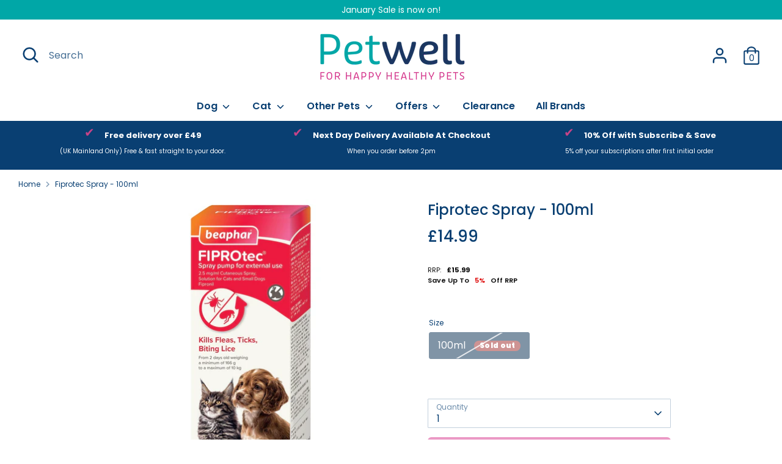

--- FILE ---
content_type: text/html; charset=utf-8
request_url: https://petwell.co.uk/products/fiprotec-spray-100ml
body_size: 68947
content:
<!doctype html>
<html class="no-js supports-no-cookies" lang="en">
<head>
<!-- Google tag (gtag.js) -->
<script async src="https://www.googletagmanager.com/gtag/js?id=GT-5NPX5NR3"></script>
<script>
  window.dataLayer = window.dataLayer || [];
  function gtag(){dataLayer.push(arguments);}
  gtag('js', new Date());

  gtag('config', 'GT-5NPX5NR3');
</script>
  <!-- Google Tag Manager -->
<script>(function(w,d,s,l,i){w[l]=w[l]||[];w[l].push({'gtm.start':
new Date().getTime(),event:'gtm.js'});var f=d.getElementsByTagName(s)[0],
j=d.createElement(s),dl=l!='dataLayer'?'&l='+l:'';j.async=true;j.src=
'https://www.googletagmanager.com/gtm.js?id='+i+dl;f.parentNode.insertBefore(j,f);
})(window,document,'script','dataLayer','GTM-5H664LVM');</script>
<!-- End Google Tag Manager -->

  <!-- Boost 3.2.0 -->
  <meta charset="utf-8" />
<meta data-current-page=1>
<meta name="viewport" content="width=device-width,initial-scale=1.0" />
<meta http-equiv="X-UA-Compatible" content="IE=edge">



<link rel="preconnect" href="https://cdn.shopify.com" crossorigin>
<link rel="preconnect" href="https://fonts.shopify.com" crossorigin>
<link rel="preconnect" href="https://monorail-edge.shopifysvc.com"><link rel="preload" as="font" href="//petwell.co.uk/cdn/fonts/poppins/poppins_n4.0ba78fa5af9b0e1a374041b3ceaadf0a43b41362.woff2" type="font/woff2" crossorigin><link rel="preload" as="font" href="//petwell.co.uk/cdn/fonts/poppins/poppins_n6.aa29d4918bc243723d56b59572e18228ed0786f6.woff2" type="font/woff2" crossorigin><link rel="preload" as="font" href="//petwell.co.uk/cdn/fonts/poppins/poppins_n5.ad5b4b72b59a00358afc706450c864c3c8323842.woff2" type="font/woff2" crossorigin><link rel="preload" as="font" href="//petwell.co.uk/cdn/fonts/poppins/poppins_n6.aa29d4918bc243723d56b59572e18228ed0786f6.woff2" type="font/woff2" crossorigin><link rel="preload" href="//petwell.co.uk/cdn/shop/t/80/assets/vendor.min.js?v=1864818174819902181762464707" as="script">
<link rel="preload" href="//petwell.co.uk/cdn/shop/t/80/assets/theme.js?v=123364719858809085501765196368" as="script">

	<link rel="canonical" href="https://petwell.co.uk/products/fiprotec-spray-100ml"><link rel="icon" href="//petwell.co.uk/cdn/shop/files/Petwell_FAVICON.png?crop=center&height=48&v=1671199880&width=48" type="image/png">

  
<meta property="og:site_name" content="Petwell">
<meta property="og:url" content="https://petwell.co.uk/products/fiprotec-spray-100ml">
<meta property="og:title" content="Fiprotec Spray - 100ml">
<meta property="og:type" content="product">
<meta property="og:description" content="Fiprotec Spray for Cats and Dogs is an effective veterinary strength medicine to control fleas, ticks and biting lice on cats and dogs from 2 days old. Containing the well-known active ingredient Fipronil, Beaphar FIPROtec Spray kills ticks for up to 1 month on cats and dogs, and kills fleas for up to 2 months on cats "><meta property="og:image" content="http://petwell.co.uk/cdn/shop/products/7a6ecbc261a6fc0ac57bba394b416cb8_1200x1200.jpg?v=1756733346">
  <meta property="og:image:secure_url" content="https://petwell.co.uk/cdn/shop/products/7a6ecbc261a6fc0ac57bba394b416cb8_1200x1200.jpg?v=1756733346">
  <meta property="og:image:width" content="1200">
  <meta property="og:image:height" content="1200"><meta property="og:price:amount" content="14.99">
  <meta property="og:price:currency" content="GBP"><meta name="twitter:site" content="@petwell"><meta name="twitter:card" content="summary_large_image">
<meta name="twitter:title" content="Fiprotec Spray - 100ml">
<meta name="twitter:description" content="Fiprotec Spray for Cats and Dogs is an effective veterinary strength medicine to control fleas, ticks and biting lice on cats and dogs from 2 days old. Containing the well-known active ingredient Fipronil, Beaphar FIPROtec Spray kills ticks for up to 1 month on cats and dogs, and kills fleas for up to 2 months on cats ">

<style>
    @font-face {
  font-family: Poppins;
  font-weight: 600;
  font-style: normal;
  font-display: fallback;
  src: url("//petwell.co.uk/cdn/fonts/poppins/poppins_n6.aa29d4918bc243723d56b59572e18228ed0786f6.woff2") format("woff2"),
       url("//petwell.co.uk/cdn/fonts/poppins/poppins_n6.5f815d845fe073750885d5b7e619ee00e8111208.woff") format("woff");
}

    @font-face {
  font-family: Poppins;
  font-weight: 500;
  font-style: normal;
  font-display: fallback;
  src: url("//petwell.co.uk/cdn/fonts/poppins/poppins_n5.ad5b4b72b59a00358afc706450c864c3c8323842.woff2") format("woff2"),
       url("//petwell.co.uk/cdn/fonts/poppins/poppins_n5.33757fdf985af2d24b32fcd84c9a09224d4b2c39.woff") format("woff");
}

    @font-face {
  font-family: Poppins;
  font-weight: 400;
  font-style: normal;
  font-display: fallback;
  src: url("//petwell.co.uk/cdn/fonts/poppins/poppins_n4.0ba78fa5af9b0e1a374041b3ceaadf0a43b41362.woff2") format("woff2"),
       url("//petwell.co.uk/cdn/fonts/poppins/poppins_n4.214741a72ff2596839fc9760ee7a770386cf16ca.woff") format("woff");
}

    @font-face {
  font-family: Poppins;
  font-weight: 700;
  font-style: normal;
  font-display: fallback;
  src: url("//petwell.co.uk/cdn/fonts/poppins/poppins_n7.56758dcf284489feb014a026f3727f2f20a54626.woff2") format("woff2"),
       url("//petwell.co.uk/cdn/fonts/poppins/poppins_n7.f34f55d9b3d3205d2cd6f64955ff4b36f0cfd8da.woff") format("woff");
}

    @font-face {
  font-family: Poppins;
  font-weight: 400;
  font-style: italic;
  font-display: fallback;
  src: url("//petwell.co.uk/cdn/fonts/poppins/poppins_i4.846ad1e22474f856bd6b81ba4585a60799a9f5d2.woff2") format("woff2"),
       url("//petwell.co.uk/cdn/fonts/poppins/poppins_i4.56b43284e8b52fc64c1fd271f289a39e8477e9ec.woff") format("woff");
}

    @font-face {
  font-family: Poppins;
  font-weight: 700;
  font-style: italic;
  font-display: fallback;
  src: url("//petwell.co.uk/cdn/fonts/poppins/poppins_i7.42fd71da11e9d101e1e6c7932199f925f9eea42d.woff2") format("woff2"),
       url("//petwell.co.uk/cdn/fonts/poppins/poppins_i7.ec8499dbd7616004e21155106d13837fff4cf556.woff") format("woff");
}

    @font-face {
  font-family: Poppins;
  font-weight: 600;
  font-style: normal;
  font-display: fallback;
  src: url("//petwell.co.uk/cdn/fonts/poppins/poppins_n6.aa29d4918bc243723d56b59572e18228ed0786f6.woff2") format("woff2"),
       url("//petwell.co.uk/cdn/fonts/poppins/poppins_n6.5f815d845fe073750885d5b7e619ee00e8111208.woff") format("woff");
}

  </style>

  <link href="//petwell.co.uk/cdn/shop/t/80/assets/styles.css?v=125848869787807373711762464731" rel="stylesheet" type="text/css" media="all" />
  <link href="//petwell.co.uk/cdn/shop/t/80/assets/custom.scss.css?v=177064247186843943651762464731" rel="stylesheet" type="text/css" media="all" />


<!--  Hotjar Tracking Code for https://petwell.co.uk/ -->
<script>
    (function(h,o,t,j,a,r){
        h.hj=h.hj||function(){(h.hj.q=h.hj.q||[]).push(arguments)};
        h._hjSettings={hjid:3632178,hjsv:6};
        a=o.getElementsByTagName('head')[0];
        r=o.createElement('script');r.async=1;
        r.src=t+h._hjSettings.hjid+j+h._hjSettings.hjsv;
        a.appendChild(r);
    })(window,document,'https://static.hotjar.com/c/hotjar-','.js?sv=');
</script>
  
  <script>
    document.documentElement.className = document.documentElement.className.replace('no-js', 'js');
    window.theme = window.theme || {};
    window.slate = window.slate || {};
    theme.moneyFormatWithCodeForProductsPreference = "£{{amount}}";
    theme.moneyFormatWithCodeForCartPreference = "£{{amount}}";
    theme.moneyFormat = "£{{amount}}";
    theme.strings = {
      addToCart: "Add to Cart",
      unavailable: "Unavailable",
      addressError: "Error looking up that address",
      addressNoResults: "No results for that address",
      addressQueryLimit: "You have exceeded the Google API usage limit. Consider upgrading to a \u003ca href=\"https:\/\/developers.google.com\/maps\/premium\/usage-limits\"\u003ePremium Plan\u003c\/a\u003e.",
      authError: "There was a problem authenticating your Google Maps API Key.",
      addingToCart: "Adding",
      addedToCart: "Added",
      addedToCartPopupTitle: "Added:",
      addedToCartPopupItems: "Items",
      addedToCartPopupSubtotal: "Subtotal",
      addedToCartPopupGoToCart: "Checkout",
      cartTermsNotChecked: "You must agree to the terms and conditions before continuing.",
      searchLoading: "Loading",
      searchMoreResults: "See all results",
      searchNoResults: "No results",
      priceFrom: "From",
      quantityTooHigh: "You can only have [[ quantity ]] in your cart",
      onSale: "On Sale",
      soldOut: "Sold Out",
      in_stock: "In stock",
      low_stock: "Low stock",
      only_x_left: "[[ quantity ]] in stock",
      single_unit_available: "1 available",
      x_units_available: "[[ quantity ]] in stock, ready to ship",
      unitPriceSeparator: " \/ ",
      close: "Close",
      cart_shipping_calculator_hide_calculator: "Hide shipping calculator",
      cart_shipping_calculator_title: "Get shipping estimates",
      cart_general_hide_note: "Hide instructions for seller",
      cart_general_show_note: "Add instructions for seller",
      previous: "Previous",
      next: "Next"
    };
    theme.routes = {
      account_login_url: '/account/login',
      account_register_url: '/account/register',
      account_addresses_url: '/account/addresses',
      search_url: '/search',
      cart_url: '/cart',
      cart_add_url: '/cart/add',
      cart_change_url: '/cart/change',
      product_recommendations_url: '/recommendations/products'
    };
    theme.settings = {
      dynamicQtyOpts: true,
      saleLabelEnabled: true,
      soldLabelEnabled: false
    };
  </script><script>window.performance && window.performance.mark && window.performance.mark('shopify.content_for_header.start');</script><meta name="facebook-domain-verification" content="pfol8wjsa7tviw5rjadf4y4j4ta5rz">
<meta name="google-site-verification" content="zx3wBNRxGTDs3zsK9cXfWNFtntf--CNLe4TdjKGpVVU">
<meta id="shopify-digital-wallet" name="shopify-digital-wallet" content="/61204431024/digital_wallets/dialog">
<meta name="shopify-checkout-api-token" content="ec9faf8a71dfefcb9147be01c8c8f510">
<meta id="in-context-paypal-metadata" data-shop-id="61204431024" data-venmo-supported="false" data-environment="production" data-locale="en_US" data-paypal-v4="true" data-currency="GBP">
<link rel="alternate" type="application/json+oembed" href="https://petwell.co.uk/products/fiprotec-spray-100ml.oembed">
<script async="async" src="/checkouts/internal/preloads.js?locale=en-GB"></script>
<link rel="preconnect" href="https://shop.app" crossorigin="anonymous">
<script async="async" src="https://shop.app/checkouts/internal/preloads.js?locale=en-GB&shop_id=61204431024" crossorigin="anonymous"></script>
<script id="apple-pay-shop-capabilities" type="application/json">{"shopId":61204431024,"countryCode":"GB","currencyCode":"GBP","merchantCapabilities":["supports3DS"],"merchantId":"gid:\/\/shopify\/Shop\/61204431024","merchantName":"Petwell","requiredBillingContactFields":["postalAddress","email","phone"],"requiredShippingContactFields":["postalAddress","email","phone"],"shippingType":"shipping","supportedNetworks":["visa","maestro","masterCard","amex","discover","elo"],"total":{"type":"pending","label":"Petwell","amount":"1.00"},"shopifyPaymentsEnabled":true,"supportsSubscriptions":true}</script>
<script id="shopify-features" type="application/json">{"accessToken":"ec9faf8a71dfefcb9147be01c8c8f510","betas":["rich-media-storefront-analytics"],"domain":"petwell.co.uk","predictiveSearch":true,"shopId":61204431024,"locale":"en"}</script>
<script>var Shopify = Shopify || {};
Shopify.shop = "petwelluk.myshopify.com";
Shopify.locale = "en";
Shopify.currency = {"active":"GBP","rate":"1.0"};
Shopify.country = "GB";
Shopify.theme = {"name":"Petwell 5.1 - New Pricing Mechanic","id":144363225264,"schema_name":"Boost","schema_version":"3.2.0","theme_store_id":863,"role":"main"};
Shopify.theme.handle = "null";
Shopify.theme.style = {"id":null,"handle":null};
Shopify.cdnHost = "petwell.co.uk/cdn";
Shopify.routes = Shopify.routes || {};
Shopify.routes.root = "/";</script>
<script type="module">!function(o){(o.Shopify=o.Shopify||{}).modules=!0}(window);</script>
<script>!function(o){function n(){var o=[];function n(){o.push(Array.prototype.slice.apply(arguments))}return n.q=o,n}var t=o.Shopify=o.Shopify||{};t.loadFeatures=n(),t.autoloadFeatures=n()}(window);</script>
<script>
  window.ShopifyPay = window.ShopifyPay || {};
  window.ShopifyPay.apiHost = "shop.app\/pay";
  window.ShopifyPay.redirectState = null;
</script>
<script id="shop-js-analytics" type="application/json">{"pageType":"product"}</script>
<script defer="defer" async type="module" src="//petwell.co.uk/cdn/shopifycloud/shop-js/modules/v2/client.init-shop-cart-sync_IZsNAliE.en.esm.js"></script>
<script defer="defer" async type="module" src="//petwell.co.uk/cdn/shopifycloud/shop-js/modules/v2/chunk.common_0OUaOowp.esm.js"></script>
<script type="module">
  await import("//petwell.co.uk/cdn/shopifycloud/shop-js/modules/v2/client.init-shop-cart-sync_IZsNAliE.en.esm.js");
await import("//petwell.co.uk/cdn/shopifycloud/shop-js/modules/v2/chunk.common_0OUaOowp.esm.js");

  window.Shopify.SignInWithShop?.initShopCartSync?.({"fedCMEnabled":true,"windoidEnabled":true});

</script>
<script>
  window.Shopify = window.Shopify || {};
  if (!window.Shopify.featureAssets) window.Shopify.featureAssets = {};
  window.Shopify.featureAssets['shop-js'] = {"shop-cart-sync":["modules/v2/client.shop-cart-sync_DLOhI_0X.en.esm.js","modules/v2/chunk.common_0OUaOowp.esm.js"],"init-fed-cm":["modules/v2/client.init-fed-cm_C6YtU0w6.en.esm.js","modules/v2/chunk.common_0OUaOowp.esm.js"],"shop-button":["modules/v2/client.shop-button_BCMx7GTG.en.esm.js","modules/v2/chunk.common_0OUaOowp.esm.js"],"shop-cash-offers":["modules/v2/client.shop-cash-offers_BT26qb5j.en.esm.js","modules/v2/chunk.common_0OUaOowp.esm.js","modules/v2/chunk.modal_CGo_dVj3.esm.js"],"init-windoid":["modules/v2/client.init-windoid_B9PkRMql.en.esm.js","modules/v2/chunk.common_0OUaOowp.esm.js"],"init-shop-email-lookup-coordinator":["modules/v2/client.init-shop-email-lookup-coordinator_DZkqjsbU.en.esm.js","modules/v2/chunk.common_0OUaOowp.esm.js"],"shop-toast-manager":["modules/v2/client.shop-toast-manager_Di2EnuM7.en.esm.js","modules/v2/chunk.common_0OUaOowp.esm.js"],"shop-login-button":["modules/v2/client.shop-login-button_BtqW_SIO.en.esm.js","modules/v2/chunk.common_0OUaOowp.esm.js","modules/v2/chunk.modal_CGo_dVj3.esm.js"],"avatar":["modules/v2/client.avatar_BTnouDA3.en.esm.js"],"pay-button":["modules/v2/client.pay-button_CWa-C9R1.en.esm.js","modules/v2/chunk.common_0OUaOowp.esm.js"],"init-shop-cart-sync":["modules/v2/client.init-shop-cart-sync_IZsNAliE.en.esm.js","modules/v2/chunk.common_0OUaOowp.esm.js"],"init-customer-accounts":["modules/v2/client.init-customer-accounts_DenGwJTU.en.esm.js","modules/v2/client.shop-login-button_BtqW_SIO.en.esm.js","modules/v2/chunk.common_0OUaOowp.esm.js","modules/v2/chunk.modal_CGo_dVj3.esm.js"],"init-shop-for-new-customer-accounts":["modules/v2/client.init-shop-for-new-customer-accounts_JdHXxpS9.en.esm.js","modules/v2/client.shop-login-button_BtqW_SIO.en.esm.js","modules/v2/chunk.common_0OUaOowp.esm.js","modules/v2/chunk.modal_CGo_dVj3.esm.js"],"init-customer-accounts-sign-up":["modules/v2/client.init-customer-accounts-sign-up_D6__K_p8.en.esm.js","modules/v2/client.shop-login-button_BtqW_SIO.en.esm.js","modules/v2/chunk.common_0OUaOowp.esm.js","modules/v2/chunk.modal_CGo_dVj3.esm.js"],"checkout-modal":["modules/v2/client.checkout-modal_C_ZQDY6s.en.esm.js","modules/v2/chunk.common_0OUaOowp.esm.js","modules/v2/chunk.modal_CGo_dVj3.esm.js"],"shop-follow-button":["modules/v2/client.shop-follow-button_XetIsj8l.en.esm.js","modules/v2/chunk.common_0OUaOowp.esm.js","modules/v2/chunk.modal_CGo_dVj3.esm.js"],"lead-capture":["modules/v2/client.lead-capture_DvA72MRN.en.esm.js","modules/v2/chunk.common_0OUaOowp.esm.js","modules/v2/chunk.modal_CGo_dVj3.esm.js"],"shop-login":["modules/v2/client.shop-login_ClXNxyh6.en.esm.js","modules/v2/chunk.common_0OUaOowp.esm.js","modules/v2/chunk.modal_CGo_dVj3.esm.js"],"payment-terms":["modules/v2/client.payment-terms_CNlwjfZz.en.esm.js","modules/v2/chunk.common_0OUaOowp.esm.js","modules/v2/chunk.modal_CGo_dVj3.esm.js"]};
</script>
<script>(function() {
  var isLoaded = false;
  function asyncLoad() {
    if (isLoaded) return;
    isLoaded = true;
    var urls = ["\/\/cdn.shopify.com\/proxy\/117b8bd79f967d2358bf9a807b7014bfd022b008d072ce3fff93e68c7a2238c5\/shopify-script-tags.s3.eu-west-1.amazonaws.com\/smartseo\/instantpage.js?shop=petwelluk.myshopify.com\u0026sp-cache-control=cHVibGljLCBtYXgtYWdlPTkwMA","https:\/\/cdn-bundler.nice-team.net\/app\/js\/bundler.js?shop=petwelluk.myshopify.com","https:\/\/cdn-app.cart-bot.net\/public\/js\/append.js?shop=petwelluk.myshopify.com","https:\/\/cdn.shopify.com\/s\/files\/1\/0612\/0443\/1024\/t\/55\/assets\/globo.preorder.init.js?v=1695992270\u0026shop=petwelluk.myshopify.com","https:\/\/tools.luckyorange.com\/core\/lo.js?site-id=b03d88ab\u0026shop=petwelluk.myshopify.com"];
    for (var i = 0; i < urls.length; i++) {
      var s = document.createElement('script');
      s.type = 'text/javascript';
      s.async = true;
      s.src = urls[i];
      var x = document.getElementsByTagName('script')[0];
      x.parentNode.insertBefore(s, x);
    }
  };
  if(window.attachEvent) {
    window.attachEvent('onload', asyncLoad);
  } else {
    window.addEventListener('load', asyncLoad, false);
  }
})();</script>
<script id="__st">var __st={"a":61204431024,"offset":0,"reqid":"0f22e623-1238-46b5-b124-475633b69b75-1768454489","pageurl":"petwell.co.uk\/products\/fiprotec-spray-100ml","u":"e48cad515118","p":"product","rtyp":"product","rid":7150106935472};</script>
<script>window.ShopifyPaypalV4VisibilityTracking = true;</script>
<script id="captcha-bootstrap">!function(){'use strict';const t='contact',e='account',n='new_comment',o=[[t,t],['blogs',n],['comments',n],[t,'customer']],c=[[e,'customer_login'],[e,'guest_login'],[e,'recover_customer_password'],[e,'create_customer']],r=t=>t.map((([t,e])=>`form[action*='/${t}']:not([data-nocaptcha='true']) input[name='form_type'][value='${e}']`)).join(','),a=t=>()=>t?[...document.querySelectorAll(t)].map((t=>t.form)):[];function s(){const t=[...o],e=r(t);return a(e)}const i='password',u='form_key',d=['recaptcha-v3-token','g-recaptcha-response','h-captcha-response',i],f=()=>{try{return window.sessionStorage}catch{return}},m='__shopify_v',_=t=>t.elements[u];function p(t,e,n=!1){try{const o=window.sessionStorage,c=JSON.parse(o.getItem(e)),{data:r}=function(t){const{data:e,action:n}=t;return t[m]||n?{data:e,action:n}:{data:t,action:n}}(c);for(const[e,n]of Object.entries(r))t.elements[e]&&(t.elements[e].value=n);n&&o.removeItem(e)}catch(o){console.error('form repopulation failed',{error:o})}}const l='form_type',E='cptcha';function T(t){t.dataset[E]=!0}const w=window,h=w.document,L='Shopify',v='ce_forms',y='captcha';let A=!1;((t,e)=>{const n=(g='f06e6c50-85a8-45c8-87d0-21a2b65856fe',I='https://cdn.shopify.com/shopifycloud/storefront-forms-hcaptcha/ce_storefront_forms_captcha_hcaptcha.v1.5.2.iife.js',D={infoText:'Protected by hCaptcha',privacyText:'Privacy',termsText:'Terms'},(t,e,n)=>{const o=w[L][v],c=o.bindForm;if(c)return c(t,g,e,D).then(n);var r;o.q.push([[t,g,e,D],n]),r=I,A||(h.body.append(Object.assign(h.createElement('script'),{id:'captcha-provider',async:!0,src:r})),A=!0)});var g,I,D;w[L]=w[L]||{},w[L][v]=w[L][v]||{},w[L][v].q=[],w[L][y]=w[L][y]||{},w[L][y].protect=function(t,e){n(t,void 0,e),T(t)},Object.freeze(w[L][y]),function(t,e,n,w,h,L){const[v,y,A,g]=function(t,e,n){const i=e?o:[],u=t?c:[],d=[...i,...u],f=r(d),m=r(i),_=r(d.filter((([t,e])=>n.includes(e))));return[a(f),a(m),a(_),s()]}(w,h,L),I=t=>{const e=t.target;return e instanceof HTMLFormElement?e:e&&e.form},D=t=>v().includes(t);t.addEventListener('submit',(t=>{const e=I(t);if(!e)return;const n=D(e)&&!e.dataset.hcaptchaBound&&!e.dataset.recaptchaBound,o=_(e),c=g().includes(e)&&(!o||!o.value);(n||c)&&t.preventDefault(),c&&!n&&(function(t){try{if(!f())return;!function(t){const e=f();if(!e)return;const n=_(t);if(!n)return;const o=n.value;o&&e.removeItem(o)}(t);const e=Array.from(Array(32),(()=>Math.random().toString(36)[2])).join('');!function(t,e){_(t)||t.append(Object.assign(document.createElement('input'),{type:'hidden',name:u})),t.elements[u].value=e}(t,e),function(t,e){const n=f();if(!n)return;const o=[...t.querySelectorAll(`input[type='${i}']`)].map((({name:t})=>t)),c=[...d,...o],r={};for(const[a,s]of new FormData(t).entries())c.includes(a)||(r[a]=s);n.setItem(e,JSON.stringify({[m]:1,action:t.action,data:r}))}(t,e)}catch(e){console.error('failed to persist form',e)}}(e),e.submit())}));const S=(t,e)=>{t&&!t.dataset[E]&&(n(t,e.some((e=>e===t))),T(t))};for(const o of['focusin','change'])t.addEventListener(o,(t=>{const e=I(t);D(e)&&S(e,y())}));const B=e.get('form_key'),M=e.get(l),P=B&&M;t.addEventListener('DOMContentLoaded',(()=>{const t=y();if(P)for(const e of t)e.elements[l].value===M&&p(e,B);[...new Set([...A(),...v().filter((t=>'true'===t.dataset.shopifyCaptcha))])].forEach((e=>S(e,t)))}))}(h,new URLSearchParams(w.location.search),n,t,e,['guest_login'])})(!1,!0)}();</script>
<script integrity="sha256-4kQ18oKyAcykRKYeNunJcIwy7WH5gtpwJnB7kiuLZ1E=" data-source-attribution="shopify.loadfeatures" defer="defer" src="//petwell.co.uk/cdn/shopifycloud/storefront/assets/storefront/load_feature-a0a9edcb.js" crossorigin="anonymous"></script>
<script crossorigin="anonymous" defer="defer" src="//petwell.co.uk/cdn/shopifycloud/storefront/assets/shopify_pay/storefront-65b4c6d7.js?v=20250812"></script>
<script data-source-attribution="shopify.dynamic_checkout.dynamic.init">var Shopify=Shopify||{};Shopify.PaymentButton=Shopify.PaymentButton||{isStorefrontPortableWallets:!0,init:function(){window.Shopify.PaymentButton.init=function(){};var t=document.createElement("script");t.src="https://petwell.co.uk/cdn/shopifycloud/portable-wallets/latest/portable-wallets.en.js",t.type="module",document.head.appendChild(t)}};
</script>
<script data-source-attribution="shopify.dynamic_checkout.buyer_consent">
  function portableWalletsHideBuyerConsent(e){var t=document.getElementById("shopify-buyer-consent"),n=document.getElementById("shopify-subscription-policy-button");t&&n&&(t.classList.add("hidden"),t.setAttribute("aria-hidden","true"),n.removeEventListener("click",e))}function portableWalletsShowBuyerConsent(e){var t=document.getElementById("shopify-buyer-consent"),n=document.getElementById("shopify-subscription-policy-button");t&&n&&(t.classList.remove("hidden"),t.removeAttribute("aria-hidden"),n.addEventListener("click",e))}window.Shopify?.PaymentButton&&(window.Shopify.PaymentButton.hideBuyerConsent=portableWalletsHideBuyerConsent,window.Shopify.PaymentButton.showBuyerConsent=portableWalletsShowBuyerConsent);
</script>
<script data-source-attribution="shopify.dynamic_checkout.cart.bootstrap">document.addEventListener("DOMContentLoaded",(function(){function t(){return document.querySelector("shopify-accelerated-checkout-cart, shopify-accelerated-checkout")}if(t())Shopify.PaymentButton.init();else{new MutationObserver((function(e,n){t()&&(Shopify.PaymentButton.init(),n.disconnect())})).observe(document.body,{childList:!0,subtree:!0})}}));
</script>
<script id='scb4127' type='text/javascript' async='' src='https://petwell.co.uk/cdn/shopifycloud/privacy-banner/storefront-banner.js'></script><link id="shopify-accelerated-checkout-styles" rel="stylesheet" media="screen" href="https://petwell.co.uk/cdn/shopifycloud/portable-wallets/latest/accelerated-checkout-backwards-compat.css" crossorigin="anonymous">
<style id="shopify-accelerated-checkout-cart">
        #shopify-buyer-consent {
  margin-top: 1em;
  display: inline-block;
  width: 100%;
}

#shopify-buyer-consent.hidden {
  display: none;
}

#shopify-subscription-policy-button {
  background: none;
  border: none;
  padding: 0;
  text-decoration: underline;
  font-size: inherit;
  cursor: pointer;
}

#shopify-subscription-policy-button::before {
  box-shadow: none;
}

      </style>
<script id="sections-script" data-sections="product-recommendations" defer="defer" src="//petwell.co.uk/cdn/shop/t/80/compiled_assets/scripts.js?19792"></script>
<script>window.performance && window.performance.mark && window.performance.mark('shopify.content_for_header.end');</script>


  <script src="//js.klevu.com/core/v2/klevu.js"></script>
  
  
        <!-- SlideRule Script Start -->
        <script name="sliderule-tracking" data-ot-ignore>
(function(){
	slideruleData = {
    "version":"v0.0.1",
    "referralExclusion":"/(paypal|visa|MasterCard|clicksafe|arcot\.com|geschuetzteinkaufen|checkout\.shopify\.com|checkout\.rechargeapps\.com|portal\.afterpay\.com|payfort)/",
    "googleSignals":true,
    "anonymizeIp":true,
    "productClicks":true,
    "persistentUserId":true,
    "hideBranding":false,
    "ecommerce":{"currencyCode":"GBP",
    "impressions":[]},
    "pageType":"product",
	"destinations":{},
    "cookieUpdate":true
	}

	
		slideruleData.themeMode = "live"
	

	


	
	})();
</script>
<script async type="text/javascript" src=https://files.slideruletools.com/eluredils-g.js></script>
        <!-- SlideRule Script End -->
        <!-- Start klevu-snippets DO NOT EDIT -->
        <script type="text/javascript">
    if ('undefined' === typeof klevu_addtocart) {
        function klevu_addtocart( id, url, qty ) {
            if ('undefined' !== typeof klevu_customAddToCart) {
                klevu_customAddToCart(id, url, 1);
            } else {
                var urlProtocol = ( "https:" === document.location.protocol ? "https://" : "http://" );
                var url = urlProtocol + window.location.hostname + '/cart/add?id=' + id + '&quantity=1';
                window.location.assign(url);
            }
        }
    }
</script>
        <style type="text/css">
    div.kuClearLeft,div.kuClearRight,div.kuClearBoth { display: block; }
</style>

<script type="text/javascript">
    klevu.interactive(function () {
        var searchBoxSelector = 'input.search-form__input';
        var searchBoxSelectorDawn = 'input.search__input';
        if (null !== document.querySelector(searchBoxSelectorDawn)) {
            searchBoxSelector = searchBoxSelectorDawn;
        }

        var options = {
            url : {
                landing: '/pages/search-results', // your Shopify Search Results Page
                search: klevu.settings.url.protocol + '//eucs33v2.ksearchnet.com/cs/v2/search' // your Klevu APIv2 Search URL
            },
            search: {
                minChars: 0,
                searchBoxSelector: searchBoxSelector + ',.kuSearchInput,input[name=q]', // your Shopify Search Input
                apiKey: "klevu-170048201855316892" // your Klevu JS API Key
            },
            analytics: {
                apiKey: 'klevu-170048201855316892' // your Klevu JS API Key
            }
        };

        var documentClickPreventSelectors = [];
        if (document.querySelector('.modal-overlay')) {
            documentClickPreventSelectors.push('.modal-overlay');
        }
        if (document.querySelector('.modal__toggle-open')) {
            documentClickPreventSelectors.push('.modal__toggle-open');
        }
        if (documentClickPreventSelectors.length > 0) {
            options.search.documentClickPreventSelector = documentClickPreventSelectors.join(',');
        }

        klevu(options);
    });
</script>

<script defer src="https://js.klevu.com/theme/default/v2/quick-search-theme.js"></script>




        <!-- End klevu-snippets DO NOT EDIT -->

  <script>
/**********************
* DATALAYER ARCHITECTURE: SHOPIFY 
* DEFINITION: A data layer helps you collect more accurate analytics data, that in turn allows you to better understand what potential buyers are doing on your website and where you can make improvements. It also reduces the time to implement marketing tags on a website, and reduces the need for IT involvement, leaving them to get on with implementing new features and fixing bugs.

* FORKED FROM: https://github.com/TechnicalWebAnalytics/dataLayer-shopify

* AUTHOR: Paolo Bietolini {
    website: paolobietolini.com || analyticsitalia.it,
    linkedin: /in/paolobietolini/,
    github: paolobtl
}


* RESOURCES:
* http://www.datalayerdoctor.com/a-gentle-introduction-to-the-data-layer-for-digital-marketers/
* http://www.simoahava.com/analytics/data-layer/

* EXTERNAL DEPENDENCIES:
* jQuery
* jQuery Cookie Plugin v1.4.1 - https://github.com/carhartl/jquery-cookie
* cartjs - https://github.com/discolabs/cartjs

* DataLayer Architecture: Shopify v1.2
* COPYRIGHT 2021
* LICENSES: MIT ( https://opensource.org/licenses/MIT )
*/

/**********************
* PRELOADS 
* load jquery if it doesn't exist
***********************/ 

if(!window.jQuery){
    var jqueryScript = document.createElement('script');
    jqueryScript.setAttribute('src','https://ajax.googleapis.com/ajax/libs/jquery/3.6.0/jquery.min.js'); 
    document.head.appendChild(jqueryScript); 
}

__DL__jQueryinterval = setInterval(function(){
    // wait for jQuery to load & run script after jQuery has loaded
    if(window.jQuery){
        // search parameters
        getURLParams = function(name, url){
            if (!url) url = window.location.href;
            name = name.replace(/[\[\]]/g, "\\$&");
            var regex = new RegExp("[?&]" + name + "(=([^&#]*)|&|#|$)"),
            results = regex.exec(url);
            if (!results) return null;
            if (!results[2]) return '';
            return decodeURIComponent(results[2].replace(/\+/g, " "));
        };
        
        /**********************
        * DYNAMIC DEPENDENCIES
        ***********************/
        
        __DL__ = {
            dynamicCart: false,  // if cart is dynamic (meaning no refresh on cart add) set to true
            debug: false, // if true, console messages will be displayed
            cart: null,
            wishlist: null,
            removeCart: null
        };
        
        customBindings = {
            cartTriggers: [],
            viewCart: [],
            removeCartTrigger: [],
            cartVisableSelector: [],
            promoSubscriptionsSelectors: [],
            promoSuccess: [],
            ctaSelectors: [],
            newsletterSelectors: [],
            newsletterSuccess: [],
            searchPage: [],
            wishlistSelector: [],
            removeWishlist: [],
            wishlistPage: [],
            searchTermQuery: [getURLParams('q')], // replace var with correct query
        };
        
        /* DO NOT EDIT */
        defaultBindings = {
            cartTriggers: ['form[action="/cart/add"] [type="submit"],.add-to-cart,.cart-btn'],
            viewCart: ['form[action="/cart"],.my-cart,.trigger-cart,#mobileCart'],
            removeCartTrigger: ['[href*="/cart/change"]'],
            cartVisableSelector: ['.inlinecart.is-active,.inline-cart.is-active'],
            promoSubscriptionsSelectors: [],
            promoSuccess: [],
            ctaSelectors: [],
            newsletterSelectors: ['input.contact_email'],
            newsletterSuccess: ['.success_message'],
            searchPage: ['search'],
            wishlistSelector: [],
            removeWishlist: [],
            wishlistPage: []
        };
        
        // stitch bindings
        objectArray = customBindings;
        outputObject = __DL__;
        
        applyBindings = function(objectArray, outputObject){
            for (var x in objectArray) {  
                var key = x;
                var objs = objectArray[x]; 
                values = [];    
                if(objs.length > 0){    
                    values.push(objs);
                    if(key in outputObject){              
                        values.push(outputObject[key]); 
                        outputObject[key] = values.join(", "); 
                    }else{        
                        outputObject[key] = values.join(", ");
                    }   
                }  
            }
        };
        
        applyBindings(customBindings, __DL__);
        applyBindings(defaultBindings, __DL__);
        
        /**********************
        * PREREQUISITE LIBRARIES 
        ***********************/
        
        clearInterval(__DL__jQueryinterval);
        
        // jquery-cookies.js
        if(typeof $.cookie!==undefined){
            (function(a){if(typeof define==='function'&&define.amd){define(['jquery'],a)}else if(typeof exports==='object'){module.exports=a(require('jquery'))}else{a(jQuery)}}(function($){var g=/\+/g;function encode(s){return h.raw?s:encodeURIComponent(s)}function decode(s){return h.raw?s:decodeURIComponent(s)}function stringifyCookieValue(a){return encode(h.json?JSON.stringify(a):String(a))}function parseCookieValue(s){if(s.indexOf('"')===0){s=s.slice(1,-1).replace(/\\"/g,'"').replace(/\\\\/g,'\\')}try{s=decodeURIComponent(s.replace(g,' '));return h.json?JSON.parse(s):s}catch(e){}}function read(s,a){var b=h.raw?s:parseCookieValue(s);return $.isFunction(a)?a(b):b}var h=$.cookie=function(a,b,c){if(arguments.length>1&&!$.isFunction(b)){c=$.extend({},h.defaults,c);if(typeof c.expires==='number'){var d=c.expires,t=c.expires=new Date();t.setMilliseconds(t.getMilliseconds()+d*864e+5)}return(document.cookie=[encode(a),'=',stringifyCookieValue(b),c.expires?'; expires='+c.expires.toUTCString():'',c.path?'; path='+c.path:'',c.domain?'; domain='+c.domain:'',c.secure?'; secure':''].join(''))}var e=a?undefined:{},cookies=document.cookie?document.cookie.split('; '):[],i=0,l=cookies.length;for(;i<l;i++){var f=cookies[i].split('='),name=decode(f.shift()),cookie=f.join('=');if(a===name){e=read(cookie,b);break}if(!a&&(cookie=read(cookie))!==undefined){e[name]=cookie}}return e};h.defaults={};$.removeCookie=function(a,b){$.cookie(a,'',$.extend({},b,{expires:-1}));return!$.cookie(a)}}))}
        
        /**********************
        * Begin dataLayer Build 
        ***********************/
        
        window.dataLayer = window.dataLayer || [];  // init data layer if doesn't already exist

        var template = "product"; 
        
        /**
        * Landing Page Cookie
        * 1. Detect if user just landed on the site
        * 2. Only fires if Page Title matches website */
        
        $.cookie.raw = true;
        if ($.cookie('landingPage') === undefined || $.cookie('landingPage').length === 0) {
            var landingPage = true;
            $.cookie('landingPage', unescape);
            $.removeCookie('landingPage', {path: '/'});
            $.cookie('landingPage', 'landed', {path: '/'});
        } else {
            var landingPage = false;
            $.cookie('landingPage', unescape);
            $.removeCookie('landingPage', {path: '/'});
            $.cookie('landingPage', 'refresh', {path: '/'});
        }
        if (__DL__.debug) {
            console.log('Landing Page: ' + landingPage);
        }
        
        /** 
        * Log State Cookie */
        
        
        var isLoggedIn = false;
        
        if (!isLoggedIn) {
            $.cookie('logState', unescape);
            $.removeCookie('logState', {path: '/'});
            $.cookie('logState', 'loggedOut', {path: '/'});
        } else {
            if ($.cookie('logState') === 'loggedOut' || $.cookie('logState') === undefined) {
                $.cookie('logState', unescape);
                $.removeCookie('logState', {path: '/'});
                $.cookie('logState', 'firstLog', {path: '/'});
            } else if ($.cookie('logState') === 'firstLog') {
                $.cookie('logState', unescape);
                $.removeCookie('logState', {path: '/'});
                $.cookie('logState', 'refresh', {path: '/'});
            }
        }
        
        if ($.cookie('logState') === 'firstLog') {
            var firstLog = true;
        } else {
            var firstLog = false;
        }
        
        /**********************
        * DATALAYER SECTIONS 
        ***********************/
        
        /**
        * DATALAYER: Landing Page
        * Fires any time a user first lands on the site. */
        
        if ($.cookie('landingPage') === 'landed') {
            dataLayer.push({
                'pageType': 'Landing',
                'event': 'first_time_visitor'
            });
        }
        
        /** 
        * DATALAYER: Log State
        * 1. Determine if user is logged in or not.
        * 2. Return User specific data. */
        
        var logState = {
            
            
            'logState' : "Logged Out",
            
            
            'firstLog'      : firstLog,
            'customerEmail' : null,
            'timestamp'     : Date().replace(/\(.*?\)/g,''),  
            
            'customerType'       : 'New',
            'customerTypeNumber' :'1', 
            
            'shippingInfo' : {
                'fullName'  : null,
                'firstName' : null,
                'lastName'  : null,
                'address1'  : null,
                'address2'  : null,
                'street'    : null,
                'city'      : null,
                'province'  : null,
                'zip'       : null,
                'country'   : null,
                'phone'     : null,
            },
            'billingInfo' : {
                'fullName'  : null,
                'firstName' : null,
                'lastName'  : null,
                'address1'  : null,
                'address2'  : null,
                'street'    : null,
                'city'      : null,
                'province'  : null,
                'zip'       : null,
                'country'   : null,
                'phone'     : null,
            },
            'checkoutEmail' : null,
            'currency'      : "GBP",
            'pageType'      : 'Log State',
            'event'         : 'logState'
        }
        dataLayer.push(logState);

        /** 
        * DATALAYER: Homepage */
        
        if(document.location.pathname == "/"){
            dataLayer.push({
                'pageType' : 'Homepage',
                'event'    : 'homepage',
                logState
            });
        }
      
        /** 
        * DATALAYER: 404 Pages
        * Fire on 404 Pages */
      	

        /** 
        * DATALAYER: Blog Articles
        * Fire on Blog Article Pages */
        
        
        /** DATALAYER: Product List Page (Collections, Category)
        * Fire on all product listing pages. */
        
            
        /** DATALAYER: Product Page
        * Fire on all Product View pages. */
          
            var ecommerce = {
                'items': [{
                    'item_id'        : 7150106935472,  
                    'item_variant'    : null,             
                    'item_name'      : "Fiprotec Spray - 100ml",
                    'price'           : "14.99",
                    'item_brand'      : "Beaphar",
                    'item_category'   : "Sqp Certified - Health \u0026 Hygiene - Health \u0026 Hygiene",
                    'item_list_name'  : null,
                    'description'     : "Fiprotec Spray for Cats and Dogs is an effective veterinary strength medicine to control fleas, ticks and biting lice on cats and dogs from 2 days old.Containing the well-known active ingredient Fipronil, Beaphar FIPROtec Spray kills ticks for up to 1 month on cats and dogs, and kills fleas for up to 2 months on cats and 3 months on dogs.Not recommended for cats and dogs weighing more than 10kg due to the quantity of sprays required to treat.",
                    'imageURL'        : 'https://petwell.co.uk/cdn/shop/products/7a6ecbc261a6fc0ac57bba394b416cb8_grande.jpg?v=1756733346', 
                    'productURL'      : '/products/fiprotec-spray-100ml'
                }]
            };               
            dataLayer.push({
                'pageType' : 'Product',
                'event'    : 'view_item',
            	 ecommerce
            	});

            $(__DL__.cartTriggers).click(function(){
				dataLayer.push({                    
                    'event'    : 'add_to_cart',
                    ecommerce
               	});                  
            });              
  		
      
        /** DATALAYER: Cart View
        * Fire anytime a user views their cart (non-dynamic) */               
        
                
        /** DATALAYER: Checkout on Shopify Plus **/
        if(Shopify.Checkout){
            var ecommerce = {
                'transaction_id': 'null',
                'affiliation': "Petwell",
                'value': "",
                'tax': "",
                'shipping': "",
                'subtotal': "",
                'currency': null,
                
                'email': null,
                'items':[],
                };
            if(Shopify.Checkout.step){ 
                if(Shopify.Checkout.step.length > 0){
                    if (Shopify.Checkout.step === 'contact_information'){
                        dataLayer.push({
                            'event'    :'begin_checkout',
                            'pageType' :'Customer Information',
                            'step': 1,
                        	ecommerce
                        });
                    }else if (Shopify.Checkout.step === 'shipping_method'){
                        dataLayer.push({
                            'event'    :'add_shipping_info',
                            'pageType' :'Shipping Information',
                            ecommerce
                        });
                    }else if( Shopify.Checkout.step === "payment_method" ){
                        dataLayer.push({
                            'event'    :'add_payment_info',
                            'pageType' :'Add Payment Info',
                        	ecommerce
                        });
                    }
                }
                            
                /** DATALAYER: Transaction */
                if(Shopify.Checkout.page == "thank_you"){
                    dataLayer.push({
                    'pageType' :'Transaction',
                    'event'    :'purchase',
                    transactionData
                    });
                }               
            }
        }
              
	    /** DOM Ready **/	
        $(document).ready(function() {

            /** DATALAYER: Search Results */
            var searchPage = new RegExp(__DL__.searchPage, "g");
            if(document.location.pathname.match(searchPage)){
                var ecommerce = {
                    items :[],
                };
                dataLayer.push({
                    'pageType'   : "Search",
                    'search_term' : __DL__.searchTermQuery,                                       
                    'event'      : "search",
                    'item_list_name'  : null,
                    ecommerce
                });    
            }
            
            /** DATALAYER: Remove From Cart **/
            

            /** Google Tag Manager **/
            /*(function(w,d,s,l,i){w[l]=w[l]||[];w[l].push({'gtm.start':
            new Date().getTime(),event:'gtm.js'});var f=d.getElementsByTagName(s)[0],
            j=d.createElement(s),dl=l!='dataLayer'?'&l='+l:'';j.async=true;j.src=
            'https://www.googletagmanager.com/gtm.js?id='+i+dl;f.parentNode.insertBefore(j,f);
            })(window,document,'script','dataLayer','GTM-5QVS52Z');*/

        }); // document ready
    }
}, 500);
</script>              
  
 <!-- Google Webmaster Tools Site Verification -->
<meta name="google-site-verification" content="zx3wBNRxGTDs3zsK9cXfWNFtntf--CNLe4TdjKGpVVU" />
    <!-- eDesk Shopify widget 9qkzw6038 --><script>(window._xsq||(function(x,s){window._xsq=[];var d=function(){var c,b,a=document.createElement("iframe");a.src="javascript:false";a.title="";a.role="presentation";(a.frameElement||a).style.cssText="display: none";document.body.appendChild(a);try{b=a.contentWindow.document}catch(g){c=document.domain,a.src="javascript:var d=document.open();d.domain='"+c+"';void(0);",b=a.contentWindow.document}b.open()._l=function(){var a=this.createElement("script");c&&(this.domain=c);a.id="js-iframe-async";a.src="https://"+x+s;this.body.appendChild(a)};b.write('<body onload="document._l();">');b.close()};window.addEventListener?window.addEventListener("load",d,!1):window.attachEvent?window.attachEvent("onload",d):setTimeout(d,2E3);return _xsq})('widgets.xsellco.com','/js/widgets.js')).push(['load','9qkzw6038',document.scripts[document.scripts.length - 1]]);</script><!-- End eDesk Shopify widget 9qkzw6038 -->
<script type="text/javascript">
    (function(c,l,a,r,i,t,y){
        c[a]=c[a]||function(){(c[a].q=c[a].q||[]).push(arguments)};
        t=l.createElement(r);t.async=1;t.src="https://www.clarity.ms/tag/"+i;
        y=l.getElementsByTagName(r)[0];y.parentNode.insertBefore(t,y);
    })(window, document, "clarity", "script", "s5hku143gk");
</script>
<!-- BEGIN app block: shopify://apps/simprosys-google-shopping-feed/blocks/core_settings_block/1f0b859e-9fa6-4007-97e8-4513aff5ff3b --><!-- BEGIN: GSF App Core Tags & Scripts by Simprosys Google Shopping Feed -->









<!-- END: GSF App Core Tags & Scripts by Simprosys Google Shopping Feed -->
<!-- END app block --><!-- BEGIN app block: shopify://apps/bundler/blocks/bundler-script-append/7a6ae1b8-3b16-449b-8429-8bb89a62c664 --><script defer="defer">
	/**	Bundler script loader, version number: 2.0 */
	(function(){
		var loadScript=function(a,b){var c=document.createElement("script");c.type="text/javascript",c.readyState?c.onreadystatechange=function(){("loaded"==c.readyState||"complete"==c.readyState)&&(c.onreadystatechange=null,b())}:c.onload=function(){b()},c.src=a,document.getElementsByTagName("head")[0].appendChild(c)};
		appendScriptUrl('petwelluk.myshopify.com');

		// get script url and append timestamp of last change
		function appendScriptUrl(shop) {

			var timeStamp = Math.floor(Date.now() / (1000*1*1));
			var timestampUrl = 'https://bundler.nice-team.net/app/shop/status/'+shop+'.js?'+timeStamp;

			loadScript(timestampUrl, function() {
				// append app script
				if (typeof bundler_settings_updated == 'undefined') {
					console.log('settings are undefined');
					bundler_settings_updated = 'default-by-script';
				}
				var scriptUrl = "https://cdn-bundler.nice-team.net/app/js/bundler-script.js?shop="+shop+"&"+bundler_settings_updated;
				loadScript(scriptUrl, function(){});
			});
		}
	})();

	var BndlrScriptAppended = true;
	
</script>

<!-- END app block --><!-- BEGIN app block: shopify://apps/frequently-bought/blocks/app-embed-block/b1a8cbea-c844-4842-9529-7c62dbab1b1f --><script>
    window.codeblackbelt = window.codeblackbelt || {};
    window.codeblackbelt.shop = window.codeblackbelt.shop || 'petwelluk.myshopify.com';
    
        window.codeblackbelt.productId = 7150106935472;</script><script src="//cdn.codeblackbelt.com/widgets/frequently-bought-together/main.min.js?version=2026011505+0000" async></script>
 <!-- END app block --><!-- BEGIN app block: shopify://apps/ordergroove-subscriptions/blocks/main-app-embed/cf69fc68-e893-4d33-87e3-4e71e2f5822f -->





<script
  type="text/javascript"
  src="https://static.ordergroove.com/a36fa0deb31e11ef8c110e8ccdce3255/main.js"
  defer
  data-shopify-selling-plans
  ></script>

<script>
  document.addEventListener("DOMContentLoaded", (event) => {
    const ordergrooveJsInstances = Array.from(document.querySelectorAll('script[src*="ordergroove.js"]'));
    if (ordergrooveJsInstances.length > 0) {
      console.warn("Multiple Ordergroove Theme Integrations appear to be in use. Subscriptions may not work as intended. Please check your theme setup.");
    }
  });
</script>

<!-- END app block --><!-- BEGIN app block: shopify://apps/klaviyo-email-marketing-sms/blocks/klaviyo-onsite-embed/2632fe16-c075-4321-a88b-50b567f42507 -->












  <script async src="https://static.klaviyo.com/onsite/js/UtkAVZ/klaviyo.js?company_id=UtkAVZ"></script>
  <script>!function(){if(!window.klaviyo){window._klOnsite=window._klOnsite||[];try{window.klaviyo=new Proxy({},{get:function(n,i){return"push"===i?function(){var n;(n=window._klOnsite).push.apply(n,arguments)}:function(){for(var n=arguments.length,o=new Array(n),w=0;w<n;w++)o[w]=arguments[w];var t="function"==typeof o[o.length-1]?o.pop():void 0,e=new Promise((function(n){window._klOnsite.push([i].concat(o,[function(i){t&&t(i),n(i)}]))}));return e}}})}catch(n){window.klaviyo=window.klaviyo||[],window.klaviyo.push=function(){var n;(n=window._klOnsite).push.apply(n,arguments)}}}}();</script>

  
    <script id="viewed_product">
      if (item == null) {
        var _learnq = _learnq || [];

        var MetafieldReviews = null
        var MetafieldYotpoRating = null
        var MetafieldYotpoCount = null
        var MetafieldLooxRating = null
        var MetafieldLooxCount = null
        var okendoProduct = null
        var okendoProductReviewCount = null
        var okendoProductReviewAverageValue = null
        try {
          // The following fields are used for Customer Hub recently viewed in order to add reviews.
          // This information is not part of __kla_viewed. Instead, it is part of __kla_viewed_reviewed_items
          MetafieldReviews = {};
          MetafieldYotpoRating = null
          MetafieldYotpoCount = null
          MetafieldLooxRating = null
          MetafieldLooxCount = null

          okendoProduct = null
          // If the okendo metafield is not legacy, it will error, which then requires the new json formatted data
          if (okendoProduct && 'error' in okendoProduct) {
            okendoProduct = null
          }
          okendoProductReviewCount = okendoProduct ? okendoProduct.reviewCount : null
          okendoProductReviewAverageValue = okendoProduct ? okendoProduct.reviewAverageValue : null
        } catch (error) {
          console.error('Error in Klaviyo onsite reviews tracking:', error);
        }

        var item = {
          Name: "Fiprotec Spray - 100ml",
          ProductID: 7150106935472,
          Categories: ["All Healthcare Essentials","Beaphar","Best Selling Products","Cat Easter Sale","Cat Flea and Tick Treatments","Cat Health Care","Cats","Dog Easter Sale","Dog Flea and Tick Treatments","Dog Health Care","Dogs","Easter Offers","Flea, Tick \u0026 Worming","New products","Newest Products"],
          ImageURL: "https://petwell.co.uk/cdn/shop/products/7a6ecbc261a6fc0ac57bba394b416cb8_grande.jpg?v=1756733346",
          URL: "https://petwell.co.uk/products/fiprotec-spray-100ml",
          Brand: "Beaphar",
          Price: "£14.99",
          Value: "14.99",
          CompareAtPrice: "£15.99"
        };
        _learnq.push(['track', 'Viewed Product', item]);
        _learnq.push(['trackViewedItem', {
          Title: item.Name,
          ItemId: item.ProductID,
          Categories: item.Categories,
          ImageUrl: item.ImageURL,
          Url: item.URL,
          Metadata: {
            Brand: item.Brand,
            Price: item.Price,
            Value: item.Value,
            CompareAtPrice: item.CompareAtPrice
          },
          metafields:{
            reviews: MetafieldReviews,
            yotpo:{
              rating: MetafieldYotpoRating,
              count: MetafieldYotpoCount,
            },
            loox:{
              rating: MetafieldLooxRating,
              count: MetafieldLooxCount,
            },
            okendo: {
              rating: okendoProductReviewAverageValue,
              count: okendoProductReviewCount,
            }
          }
        }]);
      }
    </script>
  




  <script>
    window.klaviyoReviewsProductDesignMode = false
  </script>



  <!-- BEGIN app snippet: customer-hub-data --><script>
  if (!window.customerHub) {
    window.customerHub = {};
  }
  window.customerHub.storefrontRoutes = {
    login: "/account/login?return_url=%2F%23k-hub",
    register: "/account/register?return_url=%2F%23k-hub",
    logout: "/account/logout",
    profile: "/account",
    addresses: "/account/addresses",
  };
  
  window.customerHub.userId = null;
  
  window.customerHub.storeDomain = "petwelluk.myshopify.com";

  
    window.customerHub.activeProduct = {
      name: "Fiprotec Spray - 100ml",
      category: null,
      imageUrl: "https://petwell.co.uk/cdn/shop/products/7a6ecbc261a6fc0ac57bba394b416cb8_grande.jpg?v=1756733346",
      id: "7150106935472",
      link: "https://petwell.co.uk/products/fiprotec-spray-100ml",
      variants: [
        
          {
            id: "44233423126704",
            
            imageUrl: null,
            
            price: "1499",
            currency: "GBP",
            availableForSale: false,
            title: "100ml",
          },
        
      ],
    };
    window.customerHub.activeProduct.variants.forEach((variant) => {
        
        variant.price = `${variant.price.slice(0, -2)}.${variant.price.slice(-2)}`;
    });
  

  
    window.customerHub.storeLocale = {
        currentLanguage: 'en',
        currentCountry: 'GB',
        availableLanguages: [
          
            {
              iso_code: 'en',
              endonym_name: 'English'
            }
          
        ],
        availableCountries: [
          
            {
              iso_code: 'GB',
              name: 'United Kingdom',
              currency_code: 'GBP'
            }
          
        ]
    };
  
</script>
<!-- END app snippet -->





<!-- END app block --><!-- BEGIN app block: shopify://apps/instafeed/blocks/head-block/c447db20-095d-4a10-9725-b5977662c9d5 --><link rel="preconnect" href="https://cdn.nfcube.com/">
<link rel="preconnect" href="https://scontent.cdninstagram.com/">


  <script>
    document.addEventListener('DOMContentLoaded', function () {
      let instafeedScript = document.createElement('script');

      
        instafeedScript.src = 'https://cdn.nfcube.com/instafeed-e35e07b67aac85da1843cbc0ca9c61ac.js';
      

      document.body.appendChild(instafeedScript);
    });
  </script>





<!-- END app block --><!-- BEGIN app block: shopify://apps/smart-seo/blocks/smartseo/7b0a6064-ca2e-4392-9a1d-8c43c942357b --><meta name="smart-seo-integrated" content="true" /><!-- metatagsSavedToSEOFields: false --><!-- BEGIN app snippet: smartseo.custom.schemas.jsonld --><!-- END app snippet --><!-- BEGIN app snippet: smartseo.product.metatags --><!-- product_seo_template_metafield:  --><title>Fiprotec Spray - 100ml</title>
<meta name="description" content="Fiprotec Spray for Cats and Dogs is an effective veterinary strength medicine to control fleas, ticks and biting lice on cats and dogs from 2 days old. Containing the well-known active ingredient Fipronil, Beaphar FIPROtec Spray kills ticks for up to 1 month on cats and dogs, and kills fleas for up to 2 months on cats " />
<meta name="smartseo-timestamp" content="0" /><!-- END app snippet --><!-- BEGIN app snippet: smartseo.product.jsonld -->


<!--JSON-LD data generated by Smart SEO-->
<script type="application/ld+json">
    {
        "@context": "https://schema.org/",
        "@type":"Product",
        "productId": "8711231171286",
        "gtin13": "8711231171286",
        "url": "https://petwell.co.uk/products/fiprotec-spray-100ml",
        "name": "Fiprotec Spray - 100ml",
        "image": "https://petwell.co.uk/cdn/shop/products/7a6ecbc261a6fc0ac57bba394b416cb8.jpg?v=1756733346",
        "description": "Fiprotec Spray for Cats and Dogs is an effective veterinary strength medicine to control fleas, ticks and biting lice on cats and dogs from 2 days old.Containing the well-known active ingredient Fipronil, Beaphar FIPROtec Spray kills ticks for up to 1 month on cats and dogs, and kills fleas for u...",
        "brand": {
            "@type": "Brand",
            "name": "Beaphar"
        },
        "mpn": "8711231171286",
        "weight": "0.26lb","offers": [
                    {
                        "@type": "Offer",
                        "gtin13": "8711231171286",
                        "priceCurrency": "GBP",
                        "price": "14.99",
                        "priceValidUntil": "2026-04-15",
                        "availability": "https://schema.org/OutOfStock",
                        "itemCondition": "https://schema.org/NewCondition",
                        "sku": "64189",
                        "name": "100ml",
                        "url": "https://petwell.co.uk/products/fiprotec-spray-100ml?variant=44233423126704",
                        "seller": {
    "@context": "https://schema.org",
    "@type": "Organization",
    "name": "Petwell",
    "description": "Petwell online pet store provides range of pet foods, health care &amp; supplements, toys, and accessories for dogs, cats, small animals, and birds. Shop pet products today!",
    "logo": "https://cdn.shopify.com/s/files/1/0612/0443/1024/files/Petwell-Logo.png?v=1686216308",
    "image": "https://cdn.shopify.com/s/files/1/0612/0443/1024/files/Petwell-Logo.png?v=1686216308"}
                    }
        ]}
</script><!-- END app snippet --><!-- BEGIN app snippet: smartseo.breadcrumbs.jsonld --><!--JSON-LD data generated by Smart SEO-->
<script type="application/ld+json">
    {
        "@context": "https://schema.org",
        "@type": "BreadcrumbList",
        "itemListElement": [
            {
                "@type": "ListItem",
                "position": 1,
                "item": {
                    "@type": "Website",
                    "@id": "https://petwell.co.uk",
                    "name": "Home"
                }
            },
            {
                "@type": "ListItem",
                "position": 2,
                "item": {
                    "@type": "WebPage",
                    "@id": "https://petwell.co.uk/products/fiprotec-spray-100ml",
                    "name": "Fiprotec Spray - 100ml"
                }
            }
        ]
    }
</script><!-- END app snippet --><!-- END app block --><!-- BEGIN app block: shopify://apps/searchpie-seo-speed/blocks/sb-snippets/29f6c508-9bb9-4e93-9f98-b637b62f3552 --><!-- BEGIN app snippet: amp -->     
















    

<!-- END app snippet --><!-- BEGIN app snippet: Secomapp-Instant-Page --><script>
    var timeout = 2000;
    (function (w, d, s) {
        function asyncLoad_isp() {
            setTimeout(function () {
                var head = document.head;
                var r = document.createElement('script');
                r.type = "module";
                r.integrity = "sha384-MWfCL6g1OTGsbSwfuMHc8+8J2u71/LA8dzlIN3ycajckxuZZmF+DNjdm7O6H3PSq";
                r.src = "//instant.page/5.1.1";
                r.defer = true;
                head.appendChild(r);
            }, timeout);
        };
        document.addEventListener('DOMContentLoaded', function (event) {
            asyncLoad_isp();
        });
    })(window, document, 'script');
</script>
<!-- END app snippet -->


  <meta name="google-site-verification" content="zx3wBNRxGTDs3zsK9cXfWNFtntf--CNLe4TdjKGpVVU">


<!-- BEGIN app snippet: sb-detect-broken-link --><script></script><!-- END app snippet -->
<!-- BEGIN app snippet: internal-link --><script>
	
</script><!-- END app snippet -->
<!-- BEGIN app snippet: social-tags --><!-- SearchPie Social Tags -->


<!-- END SearchPie Social Tags --><!-- END app snippet -->
<!-- BEGIN app snippet: sb-nx -->

<!-- END app snippet -->
<!-- END SearchPie snippets -->
<!-- END app block --><script src="https://cdn.shopify.com/extensions/019b292d-ceb8-7037-b0c5-00aea76a7e08/ordergroove-subscriptions-7/assets/pdp-offer-block.js" type="text/javascript" defer="defer"></script>
<link href="https://monorail-edge.shopifysvc.com" rel="dns-prefetch">
<script>(function(){if ("sendBeacon" in navigator && "performance" in window) {try {var session_token_from_headers = performance.getEntriesByType('navigation')[0].serverTiming.find(x => x.name == '_s').description;} catch {var session_token_from_headers = undefined;}var session_cookie_matches = document.cookie.match(/_shopify_s=([^;]*)/);var session_token_from_cookie = session_cookie_matches && session_cookie_matches.length === 2 ? session_cookie_matches[1] : "";var session_token = session_token_from_headers || session_token_from_cookie || "";function handle_abandonment_event(e) {var entries = performance.getEntries().filter(function(entry) {return /monorail-edge.shopifysvc.com/.test(entry.name);});if (!window.abandonment_tracked && entries.length === 0) {window.abandonment_tracked = true;var currentMs = Date.now();var navigation_start = performance.timing.navigationStart;var payload = {shop_id: 61204431024,url: window.location.href,navigation_start,duration: currentMs - navigation_start,session_token,page_type: "product"};window.navigator.sendBeacon("https://monorail-edge.shopifysvc.com/v1/produce", JSON.stringify({schema_id: "online_store_buyer_site_abandonment/1.1",payload: payload,metadata: {event_created_at_ms: currentMs,event_sent_at_ms: currentMs}}));}}window.addEventListener('pagehide', handle_abandonment_event);}}());</script>
<script id="web-pixels-manager-setup">(function e(e,d,r,n,o){if(void 0===o&&(o={}),!Boolean(null===(a=null===(i=window.Shopify)||void 0===i?void 0:i.analytics)||void 0===a?void 0:a.replayQueue)){var i,a;window.Shopify=window.Shopify||{};var t=window.Shopify;t.analytics=t.analytics||{};var s=t.analytics;s.replayQueue=[],s.publish=function(e,d,r){return s.replayQueue.push([e,d,r]),!0};try{self.performance.mark("wpm:start")}catch(e){}var l=function(){var e={modern:/Edge?\/(1{2}[4-9]|1[2-9]\d|[2-9]\d{2}|\d{4,})\.\d+(\.\d+|)|Firefox\/(1{2}[4-9]|1[2-9]\d|[2-9]\d{2}|\d{4,})\.\d+(\.\d+|)|Chrom(ium|e)\/(9{2}|\d{3,})\.\d+(\.\d+|)|(Maci|X1{2}).+ Version\/(15\.\d+|(1[6-9]|[2-9]\d|\d{3,})\.\d+)([,.]\d+|)( \(\w+\)|)( Mobile\/\w+|) Safari\/|Chrome.+OPR\/(9{2}|\d{3,})\.\d+\.\d+|(CPU[ +]OS|iPhone[ +]OS|CPU[ +]iPhone|CPU IPhone OS|CPU iPad OS)[ +]+(15[._]\d+|(1[6-9]|[2-9]\d|\d{3,})[._]\d+)([._]\d+|)|Android:?[ /-](13[3-9]|1[4-9]\d|[2-9]\d{2}|\d{4,})(\.\d+|)(\.\d+|)|Android.+Firefox\/(13[5-9]|1[4-9]\d|[2-9]\d{2}|\d{4,})\.\d+(\.\d+|)|Android.+Chrom(ium|e)\/(13[3-9]|1[4-9]\d|[2-9]\d{2}|\d{4,})\.\d+(\.\d+|)|SamsungBrowser\/([2-9]\d|\d{3,})\.\d+/,legacy:/Edge?\/(1[6-9]|[2-9]\d|\d{3,})\.\d+(\.\d+|)|Firefox\/(5[4-9]|[6-9]\d|\d{3,})\.\d+(\.\d+|)|Chrom(ium|e)\/(5[1-9]|[6-9]\d|\d{3,})\.\d+(\.\d+|)([\d.]+$|.*Safari\/(?![\d.]+ Edge\/[\d.]+$))|(Maci|X1{2}).+ Version\/(10\.\d+|(1[1-9]|[2-9]\d|\d{3,})\.\d+)([,.]\d+|)( \(\w+\)|)( Mobile\/\w+|) Safari\/|Chrome.+OPR\/(3[89]|[4-9]\d|\d{3,})\.\d+\.\d+|(CPU[ +]OS|iPhone[ +]OS|CPU[ +]iPhone|CPU IPhone OS|CPU iPad OS)[ +]+(10[._]\d+|(1[1-9]|[2-9]\d|\d{3,})[._]\d+)([._]\d+|)|Android:?[ /-](13[3-9]|1[4-9]\d|[2-9]\d{2}|\d{4,})(\.\d+|)(\.\d+|)|Mobile Safari.+OPR\/([89]\d|\d{3,})\.\d+\.\d+|Android.+Firefox\/(13[5-9]|1[4-9]\d|[2-9]\d{2}|\d{4,})\.\d+(\.\d+|)|Android.+Chrom(ium|e)\/(13[3-9]|1[4-9]\d|[2-9]\d{2}|\d{4,})\.\d+(\.\d+|)|Android.+(UC? ?Browser|UCWEB|U3)[ /]?(15\.([5-9]|\d{2,})|(1[6-9]|[2-9]\d|\d{3,})\.\d+)\.\d+|SamsungBrowser\/(5\.\d+|([6-9]|\d{2,})\.\d+)|Android.+MQ{2}Browser\/(14(\.(9|\d{2,})|)|(1[5-9]|[2-9]\d|\d{3,})(\.\d+|))(\.\d+|)|K[Aa][Ii]OS\/(3\.\d+|([4-9]|\d{2,})\.\d+)(\.\d+|)/},d=e.modern,r=e.legacy,n=navigator.userAgent;return n.match(d)?"modern":n.match(r)?"legacy":"unknown"}(),u="modern"===l?"modern":"legacy",c=(null!=n?n:{modern:"",legacy:""})[u],f=function(e){return[e.baseUrl,"/wpm","/b",e.hashVersion,"modern"===e.buildTarget?"m":"l",".js"].join("")}({baseUrl:d,hashVersion:r,buildTarget:u}),m=function(e){var d=e.version,r=e.bundleTarget,n=e.surface,o=e.pageUrl,i=e.monorailEndpoint;return{emit:function(e){var a=e.status,t=e.errorMsg,s=(new Date).getTime(),l=JSON.stringify({metadata:{event_sent_at_ms:s},events:[{schema_id:"web_pixels_manager_load/3.1",payload:{version:d,bundle_target:r,page_url:o,status:a,surface:n,error_msg:t},metadata:{event_created_at_ms:s}}]});if(!i)return console&&console.warn&&console.warn("[Web Pixels Manager] No Monorail endpoint provided, skipping logging."),!1;try{return self.navigator.sendBeacon.bind(self.navigator)(i,l)}catch(e){}var u=new XMLHttpRequest;try{return u.open("POST",i,!0),u.setRequestHeader("Content-Type","text/plain"),u.send(l),!0}catch(e){return console&&console.warn&&console.warn("[Web Pixels Manager] Got an unhandled error while logging to Monorail."),!1}}}}({version:r,bundleTarget:l,surface:e.surface,pageUrl:self.location.href,monorailEndpoint:e.monorailEndpoint});try{o.browserTarget=l,function(e){var d=e.src,r=e.async,n=void 0===r||r,o=e.onload,i=e.onerror,a=e.sri,t=e.scriptDataAttributes,s=void 0===t?{}:t,l=document.createElement("script"),u=document.querySelector("head"),c=document.querySelector("body");if(l.async=n,l.src=d,a&&(l.integrity=a,l.crossOrigin="anonymous"),s)for(var f in s)if(Object.prototype.hasOwnProperty.call(s,f))try{l.dataset[f]=s[f]}catch(e){}if(o&&l.addEventListener("load",o),i&&l.addEventListener("error",i),u)u.appendChild(l);else{if(!c)throw new Error("Did not find a head or body element to append the script");c.appendChild(l)}}({src:f,async:!0,onload:function(){if(!function(){var e,d;return Boolean(null===(d=null===(e=window.Shopify)||void 0===e?void 0:e.analytics)||void 0===d?void 0:d.initialized)}()){var d=window.webPixelsManager.init(e)||void 0;if(d){var r=window.Shopify.analytics;r.replayQueue.forEach((function(e){var r=e[0],n=e[1],o=e[2];d.publishCustomEvent(r,n,o)})),r.replayQueue=[],r.publish=d.publishCustomEvent,r.visitor=d.visitor,r.initialized=!0}}},onerror:function(){return m.emit({status:"failed",errorMsg:"".concat(f," has failed to load")})},sri:function(e){var d=/^sha384-[A-Za-z0-9+/=]+$/;return"string"==typeof e&&d.test(e)}(c)?c:"",scriptDataAttributes:o}),m.emit({status:"loading"})}catch(e){m.emit({status:"failed",errorMsg:(null==e?void 0:e.message)||"Unknown error"})}}})({shopId: 61204431024,storefrontBaseUrl: "https://petwell.co.uk",extensionsBaseUrl: "https://extensions.shopifycdn.com/cdn/shopifycloud/web-pixels-manager",monorailEndpoint: "https://monorail-edge.shopifysvc.com/unstable/produce_batch",surface: "storefront-renderer",enabledBetaFlags: ["2dca8a86"],webPixelsConfigList: [{"id":"1240170672","configuration":"{\"accountID\":\"UtkAVZ\",\"webPixelConfig\":\"eyJlbmFibGVBZGRlZFRvQ2FydEV2ZW50cyI6IHRydWV9\"}","eventPayloadVersion":"v1","runtimeContext":"STRICT","scriptVersion":"524f6c1ee37bacdca7657a665bdca589","type":"APP","apiClientId":123074,"privacyPurposes":["ANALYTICS","MARKETING"],"dataSharingAdjustments":{"protectedCustomerApprovalScopes":["read_customer_address","read_customer_email","read_customer_name","read_customer_personal_data","read_customer_phone"]}},{"id":"1039138992","configuration":"{\"account_ID\":\"364705\",\"google_analytics_tracking_tag\":\"1\",\"measurement_id\":\"2\",\"api_secret\":\"3\",\"shop_settings\":\"{\\\"custom_pixel_script\\\":\\\"https:\\\\\\\/\\\\\\\/storage.googleapis.com\\\\\\\/gsf-scripts\\\\\\\/custom-pixels\\\\\\\/petwelluk.js\\\"}\"}","eventPayloadVersion":"v1","runtimeContext":"LAX","scriptVersion":"c6b888297782ed4a1cba19cda43d6625","type":"APP","apiClientId":1558137,"privacyPurposes":[],"dataSharingAdjustments":{"protectedCustomerApprovalScopes":["read_customer_address","read_customer_email","read_customer_name","read_customer_personal_data","read_customer_phone"]}},{"id":"1010008240","configuration":"{\"projectId\":\"s5hku143gk\"}","eventPayloadVersion":"v1","runtimeContext":"STRICT","scriptVersion":"737156edc1fafd4538f270df27821f1c","type":"APP","apiClientId":240074326017,"privacyPurposes":[],"capabilities":["advanced_dom_events"],"dataSharingAdjustments":{"protectedCustomerApprovalScopes":["read_customer_personal_data"]}},{"id":"866582704","configuration":"{\"siteId\":\"b03d88ab\",\"environment\":\"production\",\"isPlusUser\":\"true\"}","eventPayloadVersion":"v1","runtimeContext":"STRICT","scriptVersion":"d38a2000dcd0eb072d7eed6a88122b6b","type":"APP","apiClientId":187969,"privacyPurposes":["ANALYTICS","MARKETING"],"capabilities":["advanced_dom_events"],"dataSharingAdjustments":{"protectedCustomerApprovalScopes":[]}},{"id":"536543408","configuration":"{\"config\":\"{\\\"pixel_id\\\":\\\"G-BZ7MS17C5W\\\",\\\"target_country\\\":\\\"GB\\\",\\\"gtag_events\\\":[{\\\"type\\\":\\\"search\\\",\\\"action_label\\\":[\\\"G-BZ7MS17C5W\\\",\\\"AW-1001348451\\\/yVoVCOffuZQZEOO6vd0D\\\"]},{\\\"type\\\":\\\"begin_checkout\\\",\\\"action_label\\\":[\\\"G-BZ7MS17C5W\\\",\\\"AW-1001348451\\\/nurZCO3fuZQZEOO6vd0D\\\"]},{\\\"type\\\":\\\"view_item\\\",\\\"action_label\\\":[\\\"G-BZ7MS17C5W\\\",\\\"AW-1001348451\\\/k-CMCOTfuZQZEOO6vd0D\\\",\\\"MC-QJLPGSEWHL\\\"]},{\\\"type\\\":\\\"purchase\\\",\\\"action_label\\\":[\\\"G-BZ7MS17C5W\\\",\\\"AW-1001348451\\\/7wdICN7fuZQZEOO6vd0D\\\",\\\"MC-QJLPGSEWHL\\\"]},{\\\"type\\\":\\\"page_view\\\",\\\"action_label\\\":[\\\"G-BZ7MS17C5W\\\",\\\"AW-1001348451\\\/HFK_COHfuZQZEOO6vd0D\\\",\\\"MC-QJLPGSEWHL\\\"]},{\\\"type\\\":\\\"add_payment_info\\\",\\\"action_label\\\":[\\\"G-BZ7MS17C5W\\\",\\\"AW-1001348451\\\/lM5cCPDfuZQZEOO6vd0D\\\"]},{\\\"type\\\":\\\"add_to_cart\\\",\\\"action_label\\\":[\\\"G-BZ7MS17C5W\\\",\\\"AW-1001348451\\\/eD91COrfuZQZEOO6vd0D\\\"]}],\\\"enable_monitoring_mode\\\":false}\"}","eventPayloadVersion":"v1","runtimeContext":"OPEN","scriptVersion":"b2a88bafab3e21179ed38636efcd8a93","type":"APP","apiClientId":1780363,"privacyPurposes":[],"dataSharingAdjustments":{"protectedCustomerApprovalScopes":["read_customer_address","read_customer_email","read_customer_name","read_customer_personal_data","read_customer_phone"]}},{"id":"453574832","configuration":"{\"pixelCode\":\"CRULSP3C77UDFJGVR4M0\"}","eventPayloadVersion":"v1","runtimeContext":"STRICT","scriptVersion":"22e92c2ad45662f435e4801458fb78cc","type":"APP","apiClientId":4383523,"privacyPurposes":["ANALYTICS","MARKETING","SALE_OF_DATA"],"dataSharingAdjustments":{"protectedCustomerApprovalScopes":["read_customer_address","read_customer_email","read_customer_name","read_customer_personal_data","read_customer_phone"]}},{"id":"131629232","configuration":"{\"pixel_id\":\"377376621521949\",\"pixel_type\":\"facebook_pixel\",\"metaapp_system_user_token\":\"-\"}","eventPayloadVersion":"v1","runtimeContext":"OPEN","scriptVersion":"ca16bc87fe92b6042fbaa3acc2fbdaa6","type":"APP","apiClientId":2329312,"privacyPurposes":["ANALYTICS","MARKETING","SALE_OF_DATA"],"dataSharingAdjustments":{"protectedCustomerApprovalScopes":["read_customer_address","read_customer_email","read_customer_name","read_customer_personal_data","read_customer_phone"]}},{"id":"30671024","configuration":"{\"myshopifyDomain\":\"petwelluk.myshopify.com\"}","eventPayloadVersion":"v1","runtimeContext":"STRICT","scriptVersion":"23b97d18e2aa74363140dc29c9284e87","type":"APP","apiClientId":2775569,"privacyPurposes":["ANALYTICS","MARKETING","SALE_OF_DATA"],"dataSharingAdjustments":{"protectedCustomerApprovalScopes":["read_customer_address","read_customer_email","read_customer_name","read_customer_phone","read_customer_personal_data"]}},{"id":"111837360","eventPayloadVersion":"1","runtimeContext":"LAX","scriptVersion":"1","type":"CUSTOM","privacyPurposes":[],"name":"Simprosys Tracking Tag"},{"id":"shopify-app-pixel","configuration":"{}","eventPayloadVersion":"v1","runtimeContext":"STRICT","scriptVersion":"0450","apiClientId":"shopify-pixel","type":"APP","privacyPurposes":["ANALYTICS","MARKETING"]},{"id":"shopify-custom-pixel","eventPayloadVersion":"v1","runtimeContext":"LAX","scriptVersion":"0450","apiClientId":"shopify-pixel","type":"CUSTOM","privacyPurposes":["ANALYTICS","MARKETING"]}],isMerchantRequest: false,initData: {"shop":{"name":"Petwell","paymentSettings":{"currencyCode":"GBP"},"myshopifyDomain":"petwelluk.myshopify.com","countryCode":"GB","storefrontUrl":"https:\/\/petwell.co.uk"},"customer":null,"cart":null,"checkout":null,"productVariants":[{"price":{"amount":14.99,"currencyCode":"GBP"},"product":{"title":"Fiprotec Spray - 100ml","vendor":"Beaphar","id":"7150106935472","untranslatedTitle":"Fiprotec Spray - 100ml","url":"\/products\/fiprotec-spray-100ml","type":"Sqp Certified - Health \u0026 Hygiene - Health \u0026 Hygiene"},"id":"44233423126704","image":{"src":"\/\/petwell.co.uk\/cdn\/shop\/products\/7a6ecbc261a6fc0ac57bba394b416cb8.jpg?v=1756733346"},"sku":"64189","title":"100ml","untranslatedTitle":"100ml"}],"purchasingCompany":null},},"https://petwell.co.uk/cdn","7cecd0b6w90c54c6cpe92089d5m57a67346",{"modern":"","legacy":""},{"shopId":"61204431024","storefrontBaseUrl":"https:\/\/petwell.co.uk","extensionBaseUrl":"https:\/\/extensions.shopifycdn.com\/cdn\/shopifycloud\/web-pixels-manager","surface":"storefront-renderer","enabledBetaFlags":"[\"2dca8a86\"]","isMerchantRequest":"false","hashVersion":"7cecd0b6w90c54c6cpe92089d5m57a67346","publish":"custom","events":"[[\"page_viewed\",{}],[\"product_viewed\",{\"productVariant\":{\"price\":{\"amount\":14.99,\"currencyCode\":\"GBP\"},\"product\":{\"title\":\"Fiprotec Spray - 100ml\",\"vendor\":\"Beaphar\",\"id\":\"7150106935472\",\"untranslatedTitle\":\"Fiprotec Spray - 100ml\",\"url\":\"\/products\/fiprotec-spray-100ml\",\"type\":\"Sqp Certified - Health \u0026 Hygiene - Health \u0026 Hygiene\"},\"id\":\"44233423126704\",\"image\":{\"src\":\"\/\/petwell.co.uk\/cdn\/shop\/products\/7a6ecbc261a6fc0ac57bba394b416cb8.jpg?v=1756733346\"},\"sku\":\"64189\",\"title\":\"100ml\",\"untranslatedTitle\":\"100ml\"}}]]"});</script><script>
  window.ShopifyAnalytics = window.ShopifyAnalytics || {};
  window.ShopifyAnalytics.meta = window.ShopifyAnalytics.meta || {};
  window.ShopifyAnalytics.meta.currency = 'GBP';
  var meta = {"product":{"id":7150106935472,"gid":"gid:\/\/shopify\/Product\/7150106935472","vendor":"Beaphar","type":"Sqp Certified - Health \u0026 Hygiene - Health \u0026 Hygiene","handle":"fiprotec-spray-100ml","variants":[{"id":44233423126704,"price":1499,"name":"Fiprotec Spray - 100ml - 100ml","public_title":"100ml","sku":"64189"}],"remote":false},"page":{"pageType":"product","resourceType":"product","resourceId":7150106935472,"requestId":"0f22e623-1238-46b5-b124-475633b69b75-1768454489"}};
  for (var attr in meta) {
    window.ShopifyAnalytics.meta[attr] = meta[attr];
  }
</script>
<script class="analytics">
  (function () {
    var customDocumentWrite = function(content) {
      var jquery = null;

      if (window.jQuery) {
        jquery = window.jQuery;
      } else if (window.Checkout && window.Checkout.$) {
        jquery = window.Checkout.$;
      }

      if (jquery) {
        jquery('body').append(content);
      }
    };

    var hasLoggedConversion = function(token) {
      if (token) {
        return document.cookie.indexOf('loggedConversion=' + token) !== -1;
      }
      return false;
    }

    var setCookieIfConversion = function(token) {
      if (token) {
        var twoMonthsFromNow = new Date(Date.now());
        twoMonthsFromNow.setMonth(twoMonthsFromNow.getMonth() + 2);

        document.cookie = 'loggedConversion=' + token + '; expires=' + twoMonthsFromNow;
      }
    }

    var trekkie = window.ShopifyAnalytics.lib = window.trekkie = window.trekkie || [];
    if (trekkie.integrations) {
      return;
    }
    trekkie.methods = [
      'identify',
      'page',
      'ready',
      'track',
      'trackForm',
      'trackLink'
    ];
    trekkie.factory = function(method) {
      return function() {
        var args = Array.prototype.slice.call(arguments);
        args.unshift(method);
        trekkie.push(args);
        return trekkie;
      };
    };
    for (var i = 0; i < trekkie.methods.length; i++) {
      var key = trekkie.methods[i];
      trekkie[key] = trekkie.factory(key);
    }
    trekkie.load = function(config) {
      trekkie.config = config || {};
      trekkie.config.initialDocumentCookie = document.cookie;
      var first = document.getElementsByTagName('script')[0];
      var script = document.createElement('script');
      script.type = 'text/javascript';
      script.onerror = function(e) {
        var scriptFallback = document.createElement('script');
        scriptFallback.type = 'text/javascript';
        scriptFallback.onerror = function(error) {
                var Monorail = {
      produce: function produce(monorailDomain, schemaId, payload) {
        var currentMs = new Date().getTime();
        var event = {
          schema_id: schemaId,
          payload: payload,
          metadata: {
            event_created_at_ms: currentMs,
            event_sent_at_ms: currentMs
          }
        };
        return Monorail.sendRequest("https://" + monorailDomain + "/v1/produce", JSON.stringify(event));
      },
      sendRequest: function sendRequest(endpointUrl, payload) {
        // Try the sendBeacon API
        if (window && window.navigator && typeof window.navigator.sendBeacon === 'function' && typeof window.Blob === 'function' && !Monorail.isIos12()) {
          var blobData = new window.Blob([payload], {
            type: 'text/plain'
          });

          if (window.navigator.sendBeacon(endpointUrl, blobData)) {
            return true;
          } // sendBeacon was not successful

        } // XHR beacon

        var xhr = new XMLHttpRequest();

        try {
          xhr.open('POST', endpointUrl);
          xhr.setRequestHeader('Content-Type', 'text/plain');
          xhr.send(payload);
        } catch (e) {
          console.log(e);
        }

        return false;
      },
      isIos12: function isIos12() {
        return window.navigator.userAgent.lastIndexOf('iPhone; CPU iPhone OS 12_') !== -1 || window.navigator.userAgent.lastIndexOf('iPad; CPU OS 12_') !== -1;
      }
    };
    Monorail.produce('monorail-edge.shopifysvc.com',
      'trekkie_storefront_load_errors/1.1',
      {shop_id: 61204431024,
      theme_id: 144363225264,
      app_name: "storefront",
      context_url: window.location.href,
      source_url: "//petwell.co.uk/cdn/s/trekkie.storefront.55c6279c31a6628627b2ba1c5ff367020da294e2.min.js"});

        };
        scriptFallback.async = true;
        scriptFallback.src = '//petwell.co.uk/cdn/s/trekkie.storefront.55c6279c31a6628627b2ba1c5ff367020da294e2.min.js';
        first.parentNode.insertBefore(scriptFallback, first);
      };
      script.async = true;
      script.src = '//petwell.co.uk/cdn/s/trekkie.storefront.55c6279c31a6628627b2ba1c5ff367020da294e2.min.js';
      first.parentNode.insertBefore(script, first);
    };
    trekkie.load(
      {"Trekkie":{"appName":"storefront","development":false,"defaultAttributes":{"shopId":61204431024,"isMerchantRequest":null,"themeId":144363225264,"themeCityHash":"12500983993109727694","contentLanguage":"en","currency":"GBP"},"isServerSideCookieWritingEnabled":true,"monorailRegion":"shop_domain","enabledBetaFlags":["65f19447"]},"Session Attribution":{},"S2S":{"facebookCapiEnabled":true,"source":"trekkie-storefront-renderer","apiClientId":580111}}
    );

    var loaded = false;
    trekkie.ready(function() {
      if (loaded) return;
      loaded = true;

      window.ShopifyAnalytics.lib = window.trekkie;

      var originalDocumentWrite = document.write;
      document.write = customDocumentWrite;
      try { window.ShopifyAnalytics.merchantGoogleAnalytics.call(this); } catch(error) {};
      document.write = originalDocumentWrite;

      window.ShopifyAnalytics.lib.page(null,{"pageType":"product","resourceType":"product","resourceId":7150106935472,"requestId":"0f22e623-1238-46b5-b124-475633b69b75-1768454489","shopifyEmitted":true});

      var match = window.location.pathname.match(/checkouts\/(.+)\/(thank_you|post_purchase)/)
      var token = match? match[1]: undefined;
      if (!hasLoggedConversion(token)) {
        setCookieIfConversion(token);
        window.ShopifyAnalytics.lib.track("Viewed Product",{"currency":"GBP","variantId":44233423126704,"productId":7150106935472,"productGid":"gid:\/\/shopify\/Product\/7150106935472","name":"Fiprotec Spray - 100ml - 100ml","price":"14.99","sku":"64189","brand":"Beaphar","variant":"100ml","category":"Sqp Certified - Health \u0026 Hygiene - Health \u0026 Hygiene","nonInteraction":true,"remote":false},undefined,undefined,{"shopifyEmitted":true});
      window.ShopifyAnalytics.lib.track("monorail:\/\/trekkie_storefront_viewed_product\/1.1",{"currency":"GBP","variantId":44233423126704,"productId":7150106935472,"productGid":"gid:\/\/shopify\/Product\/7150106935472","name":"Fiprotec Spray - 100ml - 100ml","price":"14.99","sku":"64189","brand":"Beaphar","variant":"100ml","category":"Sqp Certified - Health \u0026 Hygiene - Health \u0026 Hygiene","nonInteraction":true,"remote":false,"referer":"https:\/\/petwell.co.uk\/products\/fiprotec-spray-100ml"});
      }
    });


        var eventsListenerScript = document.createElement('script');
        eventsListenerScript.async = true;
        eventsListenerScript.src = "//petwell.co.uk/cdn/shopifycloud/storefront/assets/shop_events_listener-3da45d37.js";
        document.getElementsByTagName('head')[0].appendChild(eventsListenerScript);

})();</script>
<script
  defer
  src="https://petwell.co.uk/cdn/shopifycloud/perf-kit/shopify-perf-kit-3.0.3.min.js"
  data-application="storefront-renderer"
  data-shop-id="61204431024"
  data-render-region="gcp-us-central1"
  data-page-type="product"
  data-theme-instance-id="144363225264"
  data-theme-name="Boost"
  data-theme-version="3.2.0"
  data-monorail-region="shop_domain"
  data-resource-timing-sampling-rate="10"
  data-shs="true"
  data-shs-beacon="true"
  data-shs-export-with-fetch="true"
  data-shs-logs-sample-rate="1"
  data-shs-beacon-endpoint="https://petwell.co.uk/api/collect"
></script>
</head>
<body id="fiprotec-spray-100ml" class="template-product
">
    <!-- Google Tag Manager (noscript) -->
<noscript><iframe src="https://www.googletagmanager.com/ns.html?id=GTM-5H664LVM"
height="0" width="0" style="display:none;visibility:hidden"></iframe></noscript>
<!-- End Google Tag Manager (noscript) -->
  <script type="text/javascript">
    var iCookieLength = 30; // Cookie length in days
    var sCookieName = "source"; // Name of the first party cookie to utilise for last click referrer de-duplication
    var sSourceParameterName = "source"; // The parameter used by networks and other marketing channels to tell you who drove the traffic
    var domain = "petwell.co.uk"; // top level domain
     
    var _getQueryStringValue = function (sParameterName) {
        var aQueryStringPairs = document.location.search.substring(1).split("&");
        for (var i = 0; i < aQueryStringPairs.length; i++) {
            var aQueryStringParts = aQueryStringPairs[i].split("=");
            if (sParameterName.toLowerCase() == aQueryStringParts[0].toLowerCase()) {
                return aQueryStringParts[1];
            }
        }
    };
     
    var _setCookie = function (sCookieName, sCookieContents, iCookieLength, tlDomain) {
        var dCookieExpires = new Date();
        dCookieExpires.setTime(dCookieExpires.getTime() + (iCookieLength * 24 * 60 * 60 * 1000));
        document.cookie = sCookieName + "=" + sCookieContents + "; expires=" + dCookieExpires.toGMTString() +";domain=" + tlDomain + "; path=/;";
    };
  
  var _getCookie = function (sCookieName) {
    sCookieName += "=";
    var aCookies = document.cookie.split(";");
    for (var i = 0; i < aCookies.length; i++) {
        while (aCookies[i].charAt(0) == " ") aCookies[i] = aCookies[i].substring(1);
        if (aCookies[i].indexOf(sCookieName) != -1) {
            return aCookies[i].substring(sCookieName.length, aCookies[i].length);
        }
    }
     
};
     
    if (_getQueryStringValue(sSourceParameterName)) {
        _setCookie(sCookieName, _getQueryStringValue(sSourceParameterName), iCookieLength, domain);
    } else if (_getQueryStringValue('gclid')) {
        _setCookie(sCookieName, 'google', iCookieLength, domain);
    } else if (_getQueryStringValue('msclkid')) {
        _setCookie(sCookieName, 'bing', iCookieLength, domain);
    }  else if (_getQueryStringValue('utm_source')) {
        _setCookie(sCookieName, _getQueryStringValue('utm_source'), iCookieLength, domain);
    } else if (!_getCookie("source")){
		_setCookie(sCookieName, "organic", iCookieLength, domain);	    
    }
  	
  </script>
  
  <a class="in-page-link visually-hidden skip-link" href="#MainContent">Skip to content</a>

  <div id="shopify-section-header" class="shopify-section"><style data-shopify>
  .store-logo--image{
    max-width: 245px;
    width: 245px;
  }

  @media only screen and (max-width: 939px) {
    .store-logo--image {
      width: auto;
    }
  }

  
    .utils__item--search-icon,
    .settings-open-bar--small,
    .utils__right {
      width: calc(50% - (245px / 2));
    }
  
</style>
<div class="site-header docking-header" data-section-id="header" data-section-type="header" role="banner"><section class="announcement-bar"><a href="/collections/offers" class="announcement-bar__content container">
          <span class="announcement-bar__message">
            January Sale is now on!
          </span></a></section><header class="header-content container">
      <div class="page-header page-width"><div class="docked-mobile-navigation-container">
        <div class="docked-mobile-navigation-container__inner"><div class="utils relative  utils--center">
          <!-- MOBILE BURGER -->
          <button class="btn btn--plain burger-icon feather-icon js-mobile-menu-icon hide-for-search" aria-label="Toggle menu">
            <svg aria-hidden="true" focusable="false" role="presentation" class="icon feather-menu" viewBox="0 0 24 24"><path d="M3 12h18M3 6h18M3 18h18"/></svg>
          </button>

            <!-- DESKTOP SEARCH -->
  
  

  <div class="utils__item search-bar desktop-only search-bar--open settings-open-bar desktop-only  settings-open-bar--small"
     data-live-search="false"
     data-live-search-price="false"
     data-live-search-vendor="false"
     data-live-search-meta="false">

  <div class="search-bar__container">
    <button class="btn btn--plain feather-icon icon--header search-form__icon js-search-form-focus" aria-label="Open Search">
      <svg aria-hidden="true" focusable="false" role="presentation" class="icon feather-search" viewBox="0 0 24 24"><circle cx="10.5" cy="10.5" r="7.5"/><path d="M21 21l-5.2-5.2"/></svg>
    </button>
    <span class="icon-fallback-text">Search</span>

    <form class="search-form" action="/search" method="get" role="search" autocomplete="off">
      <input type="hidden" name="type" value="product" />
      <input type="hidden" name="options[prefix]" value="last" />
      <label for="open-search-bar " class="label-hidden">
        Search
      </label>
      <input type="search"
             name="q"
             id="open-search-bar "
             value=""
             placeholder="Search"
             class="search-form__input"
             autocomplete="off"
             autocorrect="off">
      <button type="submit" class="btn btn--plain search-form__button" aria-label="Search">
      </button>
    </form>

    

    <div class="search-bar__results">
    </div>
  </div>
</div>




<!-- LOGO / STORE NAME --><div class="h1 store-logo  hide-for-search  hide-for-search-mobile   store-logo--image store-logo-desktop--center store-logo-mobile--inline"  itemtype="http://schema.org/Organization"><!-- LOGO -->
  <a href="/" itemprop="url" class="site-logo site-header__logo-image">
    <meta itemprop="name" content="Petwell"><img src="//petwell.co.uk/cdn/shop/files/Petwell_Logo_245x.webp?v=1686216198" alt="Petwell - For Happy Healthy Pets" itemprop="logo" width="245" height="88"></a></div>
<div class="utils__right"><!-- MOBILE SEARCH ICON-->
  <a href="/search" class="plain-link utils__item utils__item--search-icon utils__item--search-inline hide-for-search mobile-only js-search-form-open" aria-label="Search">
    <span class="feather-icon icon--header">
      <svg aria-hidden="true" focusable="false" role="presentation" class="icon feather-search" viewBox="0 0 24 24"><circle cx="10.5" cy="10.5" r="7.5"/><path d="M21 21l-5.2-5.2"/></svg>
    </span>
    <span class="icon-fallback-text">Search</span>
  </a>
              <!-- MOBILE SEARCH -->
  
  

  <div class="utils__item search-bar mobile-only  search-bar--fadein  settings-close-mobile-bar"
     data-live-search="false"
     data-live-search-price="false"
     data-live-search-vendor="false"
     data-live-search-meta="false">

  <div class="search-bar__container">
    <button class="btn btn--plain feather-icon icon--header search-form__icon js-search-form-open" aria-label="Open Search">
      <svg aria-hidden="true" focusable="false" role="presentation" class="icon feather-search" viewBox="0 0 24 24"><circle cx="10.5" cy="10.5" r="7.5"/><path d="M21 21l-5.2-5.2"/></svg>
    </button>
    <span class="icon-fallback-text">Search</span>

    <form class="search-form" action="/search" method="get" role="search" autocomplete="off">
      <input type="hidden" name="type" value="product" />
      <input type="hidden" name="options[prefix]" value="last" />
      <label for="open-search-mobile-closed " class="label-hidden">
        Search
      </label>
      <input type="search"
             name="q"
             id="open-search-mobile-closed "
             value=""
             placeholder="Search"
             class="search-form__input"
             autocomplete="off"
             autocorrect="off">
      <button type="submit" class="btn btn--plain search-form__button" aria-label="Search">
      </button>
    </form>

    
      <button class="btn btn--plain feather-icon icon--header search-form__icon search-form__icon-close js-search-form-close " aria-label="Close">
        <svg aria-hidden="true" focusable="false" role="presentation" class="icon feather-x" viewBox="0 0 24 24"><path d="M18 6L6 18M6 6l12 12"/></svg>
<!-- GPO installed -->
      </button>
      <span class="icon-fallback-text ">Close search</span>
    <div class="search-bar__results">
    </div>

    
  </div>
</div>




<!-- ACCOUNT -->
            
              <div class="utils__item customer-account hide-for-search">
    <a href="/account" class="customer-account__parent-link feather-icon icon--header" aria-haspopup="true" aria-expanded="false" aria-label="Account"><svg aria-hidden="true" focusable="false" role="presentation" class="icon icon-account" viewBox="0 0 24 24"><path d="M20 21v-2a4 4 0 0 0-4-4H8a4 4 0 0 0-4 4v2"/><circle cx="12" cy="7" r="4"/></svg></a>
    <ul class="customer-account__menu">
      
        <li class="customer-account__link customer-login">
          <a href="/account/login">
            Log in
          </a>
        </li>
        <li class="customer-account__link customer-register">
          <a href="/account/register">
          Create an account
          </a>
        </li>
      
    </ul>
  </div>
            

            <!-- CART -->
            
            
            <div class="utils__item header-cart hide-for-search">
              <a href="/cart">
                <span class="feather-icon icon--header"><svg aria-hidden="true" focusable="false" role="presentation" class="icon feather-bag" viewBox="0 0 24 28"><rect x="1" y="7" width="22" height="20" rx="2" ry="2"/><path d="M6 10V6a5 4 2 0 1 12 0v4"/></svg></span>
                <span class="header-cart__count">0</span>
              </a>
              
            </div>
            
          </div>

        </div>

        
        </div>
        </div>
        
      </div>
    </header>

    
    <div class="docked-navigation-container docked-navigation-container--center">
    <div class="docked-navigation-container__inner">
    

    <section class="header-navigation container">
      <nav class="navigation__container page-width ">

        <!-- DOCKED NAV SEARCH CENTER LAYOUT--><div class="docking-header__utils docking-header__center-layout-search">
            <a href="/search" class="plain-link utils__item hide-for-search js-search-form-open" aria-label="Search">
              <span class="feather-icon icon--header">
                <svg aria-hidden="true" focusable="false" role="presentation" class="icon feather-search" viewBox="0 0 24 24"><circle cx="10.5" cy="10.5" r="7.5"/><path d="M21 21l-5.2-5.2"/></svg>
              </span>
              <span class="icon-fallback-text">Search</span>
            </a>
          </div><!-- MOBILE MENU UTILS -->
        <div class="mobile-menu-utils"><!-- MOBILE MENU CLOSE -->
          <button class="btn btn--plain close-mobile-menu js-close-mobile-menu" aria-label="Close">
            <span class="feather-icon icon--header">
              <svg aria-hidden="true" focusable="false" role="presentation" class="icon feather-x" viewBox="0 0 24 24"><path d="M18 6L6 18M6 6l12 12"/></svg>
<!-- GPO installed -->
            </span>
          </button>
        </div>

        <!-- MOBILE MENU SEARCH BAR -->
        <div class="mobile-menu-search-bar">
          <div class="utils__item search-bar mobile-only  search-bar--fadein mobile-menu-search"
     data-live-search="false"
     data-live-search-price="false"
     data-live-search-vendor="false"
     data-live-search-meta="false">

  <div class="search-bar__container">
    <button class="btn btn--plain feather-icon icon--header search-form__icon js-search-form-open" aria-label="Open Search">
      <svg aria-hidden="true" focusable="false" role="presentation" class="icon feather-search" viewBox="0 0 24 24"><circle cx="10.5" cy="10.5" r="7.5"/><path d="M21 21l-5.2-5.2"/></svg>
    </button>
    <span class="icon-fallback-text">Search</span>

    <form class="search-form" action="/search" method="get" role="search" autocomplete="off">
      <input type="hidden" name="type" value="product" />
      <input type="hidden" name="options[prefix]" value="last" />
      <label for="mobile-menu-search" class="label-hidden">
        Search
      </label>
      <input type="search"
             name="q"
             id="mobile-menu-search"
             value=""
             placeholder="Search"
             class="search-form__input"
             autocomplete="off"
             autocorrect="off">
      <button type="submit" class="btn btn--plain search-form__button" aria-label="Search">
      </button>
    </form>

    
  </div>
</div>



        </div>

        <!-- MOBILE MENU -->
        <ul class="nav mobile-site-nav">
          
            <li class="mobile-site-nav__item">
              <a href="/pages/dog-collections" class="mobile-site-nav__link">
                Dog
              </a>
              
                <button class="btn--plain feather-icon mobile-site-nav__icon" aria-label="Open dropdown menu"><svg aria-hidden="true" focusable="false" role="presentation" class="icon feather-icon feather-chevron-down" viewBox="0 0 24 24"><path d="M6 9l6 6 6-6"/></svg>
</button>
              
              
                <ul class="mobile-site-nav__menu">
                  
                    <li class="mobile-site-nav__item">
                      <a href="https://petwell.co.uk/collections/dog-food" class="mobile-site-nav__link">
                        Dog Food
                      </a>
                      
                        <button class="btn--plain feather-icon mobile-site-nav__icon" aria-haspopup="true" aria-expanded="false" aria-label="Open dropdown menu"><svg aria-hidden="true" focusable="false" role="presentation" class="icon feather-icon feather-chevron-down" viewBox="0 0 24 24"><path d="M6 9l6 6 6-6"/></svg>
</button>
                      
                      
                        <ul class="mobile-site-nav__menu">
                          
                            <li class="mobile-site-nav__item">
                              <a href="/collections/dry-dog-food" class="mobile-site-nav__link">
                                Dry Dog Food
                              </a>
                            </li>
                          
                            <li class="mobile-site-nav__item">
                              <a href="https://petwell.co.uk/collections/wet-dog-food" class="mobile-site-nav__link">
                                Wet Dog Food
                              </a>
                            </li>
                          
                            <li class="mobile-site-nav__item">
                              <a href="https://petwell.co.uk/collections/dog-treats" class="mobile-site-nav__link">
                                Treats & Chews
                              </a>
                            </li>
                          
                            <li class="mobile-site-nav__item">
                              <a href="https://petwell.co.uk/collections/working-dog-food" class="mobile-site-nav__link">
                                Working Dog Food
                              </a>
                            </li>
                          
                            <li class="mobile-site-nav__item">
                              <a href="/collections/veterinary-dog-food" class="mobile-site-nav__link">
                                Veterinary Dog Food
                              </a>
                            </li>
                          
                            <li class="mobile-site-nav__item">
                              <a href="https://petwell.co.uk/collections/milk" class="mobile-site-nav__link">
                                Milk
                              </a>
                            </li>
                          
                        </ul>
                      
                    </li>
                  
                    <li class="mobile-site-nav__item">
                      <a href="https://petwell.co.uk/collections/dog-health-care" class="mobile-site-nav__link">
                        Dog Health
                      </a>
                      
                        <button class="btn--plain feather-icon mobile-site-nav__icon" aria-haspopup="true" aria-expanded="false" aria-label="Open dropdown menu"><svg aria-hidden="true" focusable="false" role="presentation" class="icon feather-icon feather-chevron-down" viewBox="0 0 24 24"><path d="M6 9l6 6 6-6"/></svg>
</button>
                      
                      
                        <ul class="mobile-site-nav__menu">
                          
                            <li class="mobile-site-nav__item">
                              <a href="https://petwell.co.uk/collections/dog-flea-tick-treatments" class="mobile-site-nav__link">
                                Fleas, Ticks & Mites
                              </a>
                            </li>
                          
                            <li class="mobile-site-nav__item">
                              <a href="https://petwell.co.uk/collections/dog-wormer-tablets" class="mobile-site-nav__link">
                                Wormers
                              </a>
                            </li>
                          
                            <li class="mobile-site-nav__item">
                              <a href="https://petwell.co.uk/collections/dog-calming-stress" class="mobile-site-nav__link">
                                Calming & Behaviour
                              </a>
                            </li>
                          
                            <li class="mobile-site-nav__item">
                              <a href="https://petwell.co.uk/collections/dog-dental-care" class="mobile-site-nav__link">
                                Dental
                              </a>
                            </li>
                          
                            <li class="mobile-site-nav__item">
                              <a href="https://petwell.co.uk/collections/digestive-care-dog-food-accessories" class="mobile-site-nav__link">
                                Digestion & Stomach
                              </a>
                            </li>
                          
                            <li class="mobile-site-nav__item">
                              <a href="https://petwell.co.uk/collections/dog-eye-ear-cleaners" class="mobile-site-nav__link">
                                Ear & Eye
                              </a>
                            </li>
                          
                            <li class="mobile-site-nav__item">
                              <a href="https://petwell.co.uk/collections/dog-joint-mobility-supplements" class="mobile-site-nav__link">
                                Joint Care
                              </a>
                            </li>
                          
                            <li class="mobile-site-nav__item">
                              <a href="https://petwell.co.uk/collections/dog-skin-care" class="mobile-site-nav__link">
                                Skin & Coat Care
                              </a>
                            </li>
                          
                            <li class="mobile-site-nav__item">
                              <a href="https://petwell.co.uk/collections/dog-urinary-care" class="mobile-site-nav__link">
                                Urinary Care
                              </a>
                            </li>
                          
                            <li class="mobile-site-nav__item">
                              <a href="https://petwell.co.uk/collections/dog-supplements" class="mobile-site-nav__link">
                                Vitamins & Supplements
                              </a>
                            </li>
                          
                            <li class="mobile-site-nav__item">
                              <a href="/collections/dog-remedies" class="mobile-site-nav__link">
                                Remedies
                              </a>
                            </li>
                          
                        </ul>
                      
                    </li>
                  
                    <li class="mobile-site-nav__item">
                      <a href="https://petwell.co.uk/collections/dog-accessories" class="mobile-site-nav__link">
                        Dog Accessories
                      </a>
                      
                        <button class="btn--plain feather-icon mobile-site-nav__icon" aria-haspopup="true" aria-expanded="false" aria-label="Open dropdown menu"><svg aria-hidden="true" focusable="false" role="presentation" class="icon feather-icon feather-chevron-down" viewBox="0 0 24 24"><path d="M6 9l6 6 6-6"/></svg>
</button>
                      
                      
                        <ul class="mobile-site-nav__menu">
                          
                            <li class="mobile-site-nav__item">
                              <a href="https://petwell.co.uk/collections/dog-beds" class="mobile-site-nav__link">
                                Bedding & Mattresses
                              </a>
                            </li>
                          
                            <li class="mobile-site-nav__item">
                              <a href="https://petwell.co.uk/collections/dog-bowls-feeding-accessories" class="mobile-site-nav__link">
                                Bowls, Dishes & Feeding
                              </a>
                            </li>
                          
                            <li class="mobile-site-nav__item">
                              <a href="https://petwell.co.uk/collections/dog-seat-belts-car-travel-accessories" class="mobile-site-nav__link">
                                Car & Travel Accessories
                              </a>
                            </li>
                          
                            <li class="mobile-site-nav__item">
                              <a href="https://petwell.co.uk/collections/dog-crates-carriers" class="mobile-site-nav__link">
                                Carriers & Crates
                              </a>
                            </li>
                          
                            <li class="mobile-site-nav__item">
                              <a href="https://petwell.co.uk/collections/dog-cleaning-hygiene" class="mobile-site-nav__link">
                                Cleaning & Hygiene 
                              </a>
                            </li>
                          
                            <li class="mobile-site-nav__item">
                              <a href="https://petwell.co.uk/collections/dog-coats-clothings" class="mobile-site-nav__link">
                                Coats, Jumpers & Apparel
                              </a>
                            </li>
                          
                            <li class="mobile-site-nav__item">
                              <a href="https://petwell.co.uk/collections/dog-harnesses-collars-leads" class="mobile-site-nav__link">
                                Collars, Leads & Harnesses
                              </a>
                            </li>
                          
                            <li class="mobile-site-nav__item">
                              <a href="https://petwell.co.uk/collections/dog-doors-flaps" class="mobile-site-nav__link">
                                Door Flaps
                              </a>
                            </li>
                          
                            <li class="mobile-site-nav__item">
                              <a href="https://petwell.co.uk/collections/dog-grooming" class="mobile-site-nav__link">
                                Grooming
                              </a>
                            </li>
                          
                            <li class="mobile-site-nav__item">
                              <a href="https://petwell.co.uk/collections/toiletries" class="mobile-site-nav__link">
                                Toiletries
                              </a>
                            </li>
                          
                            <li class="mobile-site-nav__item">
                              <a href="https://petwell.co.uk/collections/dog-training" class="mobile-site-nav__link">
                                Training
                              </a>
                            </li>
                          
                            <li class="mobile-site-nav__item">
                              <a href="https://petwell.co.uk/collections/dog-toys" class="mobile-site-nav__link">
                                Dog Toys
                              </a>
                            </li>
                          
                        </ul>
                      
                    </li>
                  
                    <li class="mobile-site-nav__item">
                      <a href="/collections/puppy" class="mobile-site-nav__link">
                        Puppy
                      </a>
                      
                        <button class="btn--plain feather-icon mobile-site-nav__icon" aria-haspopup="true" aria-expanded="false" aria-label="Open dropdown menu"><svg aria-hidden="true" focusable="false" role="presentation" class="icon feather-icon feather-chevron-down" viewBox="0 0 24 24"><path d="M6 9l6 6 6-6"/></svg>
</button>
                      
                      
                        <ul class="mobile-site-nav__menu">
                          
                            <li class="mobile-site-nav__item">
                              <a href="https://petwell.co.uk/collections/dry-puppy-food" class="mobile-site-nav__link">
                                Dry Puppy Food
                              </a>
                            </li>
                          
                            <li class="mobile-site-nav__item">
                              <a href="https://petwell.co.uk/collections/wet-puppy-food" class="mobile-site-nav__link">
                                Wet Puppy Food
                              </a>
                            </li>
                          
                            <li class="mobile-site-nav__item">
                              <a href="https://petwell.co.uk/collections/milk" class="mobile-site-nav__link">
                                Milk For Puppies
                              </a>
                            </li>
                          
                        </ul>
                      
                    </li>
                  
                </ul>
              
            </li>
          
            <li class="mobile-site-nav__item">
              <a href="/pages/cat-collections" class="mobile-site-nav__link">
                Cat
              </a>
              
                <button class="btn--plain feather-icon mobile-site-nav__icon" aria-label="Open dropdown menu"><svg aria-hidden="true" focusable="false" role="presentation" class="icon feather-icon feather-chevron-down" viewBox="0 0 24 24"><path d="M6 9l6 6 6-6"/></svg>
</button>
              
              
                <ul class="mobile-site-nav__menu">
                  
                    <li class="mobile-site-nav__item">
                      <a href="https://petwell.co.uk/collections/cat-food" class="mobile-site-nav__link">
                        Cat Food
                      </a>
                      
                        <button class="btn--plain feather-icon mobile-site-nav__icon" aria-haspopup="true" aria-expanded="false" aria-label="Open dropdown menu"><svg aria-hidden="true" focusable="false" role="presentation" class="icon feather-icon feather-chevron-down" viewBox="0 0 24 24"><path d="M6 9l6 6 6-6"/></svg>
</button>
                      
                      
                        <ul class="mobile-site-nav__menu">
                          
                            <li class="mobile-site-nav__item">
                              <a href="https://petwell.co.uk/collections/dry-cat-food" class="mobile-site-nav__link">
                                Dry Food
                              </a>
                            </li>
                          
                            <li class="mobile-site-nav__item">
                              <a href="https://petwell.co.uk/collections/wet-cat-food" class="mobile-site-nav__link">
                                Wet Food
                              </a>
                            </li>
                          
                            <li class="mobile-site-nav__item">
                              <a href="https://petwell.co.uk/collections/cat-treats" class="mobile-site-nav__link">
                                Cat Treats
                              </a>
                            </li>
                          
                            <li class="mobile-site-nav__item">
                              <a href="/collections/veterinary-cat-food" class="mobile-site-nav__link">
                                Veterinary Cat Food
                              </a>
                            </li>
                          
                            <li class="mobile-site-nav__item">
                              <a href="https://petwell.co.uk/collections/milk" class="mobile-site-nav__link">
                                Milk
                              </a>
                            </li>
                          
                        </ul>
                      
                    </li>
                  
                    <li class="mobile-site-nav__item">
                      <a href="https://petwell.co.uk/collections/cat-health-care" class="mobile-site-nav__link">
                        Cat Healthcare
                      </a>
                      
                        <button class="btn--plain feather-icon mobile-site-nav__icon" aria-haspopup="true" aria-expanded="false" aria-label="Open dropdown menu"><svg aria-hidden="true" focusable="false" role="presentation" class="icon feather-icon feather-chevron-down" viewBox="0 0 24 24"><path d="M6 9l6 6 6-6"/></svg>
</button>
                      
                      
                        <ul class="mobile-site-nav__menu">
                          
                            <li class="mobile-site-nav__item">
                              <a href="https://petwell.co.uk/collections/cat-flea-tick-treatments" class="mobile-site-nav__link">
                                Fleas, Ticks & Mites
                              </a>
                            </li>
                          
                            <li class="mobile-site-nav__item">
                              <a href="https://petwell.co.uk/collections/cat-wormer-tablets" class="mobile-site-nav__link">
                                Wormers
                              </a>
                            </li>
                          
                            <li class="mobile-site-nav__item">
                              <a href="https://petwell.co.uk/collections/cat-calming-stress-relief" class="mobile-site-nav__link">
                                Calming & Behaviour
                              </a>
                            </li>
                          
                            <li class="mobile-site-nav__item">
                              <a href="https://petwell.co.uk/collections/cat-dental-care" class="mobile-site-nav__link">
                                Dental
                              </a>
                            </li>
                          
                            <li class="mobile-site-nav__item">
                              <a href="https://petwell.co.uk/collections/digestive-care-cat-food" class="mobile-site-nav__link">
                                Digestion & Stomach
                              </a>
                            </li>
                          
                            <li class="mobile-site-nav__item">
                              <a href="https://petwell.co.uk/collections/cat-ear-eye-cleaners" class="mobile-site-nav__link">
                                Ear & Eye
                              </a>
                            </li>
                          
                            <li class="mobile-site-nav__item">
                              <a href="https://petwell.co.uk/collections/cat-hairball-remedy" class="mobile-site-nav__link">
                                Hairball Remedy
                              </a>
                            </li>
                          
                            <li class="mobile-site-nav__item">
                              <a href="https://petwell.co.uk/collections/cat-joint-mobility-supplements" class="mobile-site-nav__link">
                                Joint & Mobility Care
                              </a>
                            </li>
                          
                            <li class="mobile-site-nav__item">
                              <a href="https://petwell.co.uk/collections/cat-renal-liver-care" class="mobile-site-nav__link">
                                Renal & Liver Care
                              </a>
                            </li>
                          
                            <li class="mobile-site-nav__item">
                              <a href="https://petwell.co.uk/collections/cat-skin-care" class="mobile-site-nav__link">
                                Skin & Coat Care
                              </a>
                            </li>
                          
                            <li class="mobile-site-nav__item">
                              <a href="https://petwell.co.uk/collections/cat-urinary-care" class="mobile-site-nav__link">
                                Urinary Care
                              </a>
                            </li>
                          
                            <li class="mobile-site-nav__item">
                              <a href="https://petwell.co.uk/collections/cat-supplements" class="mobile-site-nav__link">
                                Vitamins & Supplements
                              </a>
                            </li>
                          
                            <li class="mobile-site-nav__item">
                              <a href="/collections/cat-remedies" class="mobile-site-nav__link">
                                Remedies
                              </a>
                            </li>
                          
                        </ul>
                      
                    </li>
                  
                    <li class="mobile-site-nav__item">
                      <a href="https://petwell.co.uk/collections/cat-accessories" class="mobile-site-nav__link">
                        Cat Accessories
                      </a>
                      
                        <button class="btn--plain feather-icon mobile-site-nav__icon" aria-haspopup="true" aria-expanded="false" aria-label="Open dropdown menu"><svg aria-hidden="true" focusable="false" role="presentation" class="icon feather-icon feather-chevron-down" viewBox="0 0 24 24"><path d="M6 9l6 6 6-6"/></svg>
</button>
                      
                      
                        <ul class="mobile-site-nav__menu">
                          
                            <li class="mobile-site-nav__item">
                              <a href="https://petwell.co.uk/collections/cat-beds" class="mobile-site-nav__link">
                                Bed & Beddings
                              </a>
                            </li>
                          
                            <li class="mobile-site-nav__item">
                              <a href="https://petwell.co.uk/collections/cat-bowls-feeders" class="mobile-site-nav__link">
                                Bowls, Dishes & Feeding
                              </a>
                            </li>
                          
                            <li class="mobile-site-nav__item">
                              <a href="https://petwell.co.uk/collections/cat-carriers-crates" class="mobile-site-nav__link">
                                Carriers & Crates
                              </a>
                            </li>
                          
                            <li class="mobile-site-nav__item">
                              <a href="https://petwell.co.uk/collections/cat-collars-harnesses-leads" class="mobile-site-nav__link">
                                Collars & Leads
                              </a>
                            </li>
                          
                            <li class="mobile-site-nav__item">
                              <a href="https://petwell.co.uk/collections/cat-flaps-doors" class="mobile-site-nav__link">
                                Cat Flaps
                              </a>
                            </li>
                          
                            <li class="mobile-site-nav__item">
                              <a href="https://petwell.co.uk/collections/cat-grooming" class="mobile-site-nav__link">
                                Grooming
                              </a>
                            </li>
                          
                            <li class="mobile-site-nav__item">
                              <a href="https://petwell.co.uk/collections/cat-litter-trays" class="mobile-site-nav__link">
                                Litter & Trays
                              </a>
                            </li>
                          
                            <li class="mobile-site-nav__item">
                              <a href="https://petwell.co.uk/collections/cat-scratch-posts" class="mobile-site-nav__link">
                                Scratching Posts
                              </a>
                            </li>
                          
                            <li class="mobile-site-nav__item">
                              <a href="https://petwell.co.uk/collections/cat-toys" class="mobile-site-nav__link">
                                Toys
                              </a>
                            </li>
                          
                        </ul>
                      
                    </li>
                  
                    <li class="mobile-site-nav__item">
                      <a href="https://petwell.co.uk/collections/kitten" class="mobile-site-nav__link">
                        Kitten
                      </a>
                      
                        <button class="btn--plain feather-icon mobile-site-nav__icon" aria-haspopup="true" aria-expanded="false" aria-label="Open dropdown menu"><svg aria-hidden="true" focusable="false" role="presentation" class="icon feather-icon feather-chevron-down" viewBox="0 0 24 24"><path d="M6 9l6 6 6-6"/></svg>
</button>
                      
                      
                        <ul class="mobile-site-nav__menu">
                          
                            <li class="mobile-site-nav__item">
                              <a href="/collections/kitten-food" class="mobile-site-nav__link">
                                Kitten Food
                              </a>
                            </li>
                          
                            <li class="mobile-site-nav__item">
                              <a href="/collections/kitten-food" class="mobile-site-nav__link">
                                Treats
                              </a>
                            </li>
                          
                        </ul>
                      
                    </li>
                  
                </ul>
              
            </li>
          
            <li class="mobile-site-nav__item">
              <a href="/pages/small-animal-collections" class="mobile-site-nav__link">
                Other Pets
              </a>
              
                <button class="btn--plain feather-icon mobile-site-nav__icon" aria-label="Open dropdown menu"><svg aria-hidden="true" focusable="false" role="presentation" class="icon feather-icon feather-chevron-down" viewBox="0 0 24 24"><path d="M6 9l6 6 6-6"/></svg>
</button>
              
              
                <ul class="mobile-site-nav__menu">
                  
                    <li class="mobile-site-nav__item">
                      <a href="https://petwell.co.uk/collections/small-pet-food-treats" class="mobile-site-nav__link">
                        Small Animal Food & Treats
                      </a>
                      
                        <button class="btn--plain feather-icon mobile-site-nav__icon" aria-haspopup="true" aria-expanded="false" aria-label="Open dropdown menu"><svg aria-hidden="true" focusable="false" role="presentation" class="icon feather-icon feather-chevron-down" viewBox="0 0 24 24"><path d="M6 9l6 6 6-6"/></svg>
</button>
                      
                      
                        <ul class="mobile-site-nav__menu">
                          
                            <li class="mobile-site-nav__item">
                              <a href="https://petwell.co.uk/collections/rabbit-food" class="mobile-site-nav__link">
                                Rabbit Food
                              </a>
                            </li>
                          
                            <li class="mobile-site-nav__item">
                              <a href="https://petwell.co.uk/collections/guinea-pig-food" class="mobile-site-nav__link">
                                Guinea Pig Food
                              </a>
                            </li>
                          
                            <li class="mobile-site-nav__item">
                              <a href="https://petwell.co.uk/collections/hamster-food" class="mobile-site-nav__link">
                                Hamster Food
                              </a>
                            </li>
                          
                        </ul>
                      
                    </li>
                  
                    <li class="mobile-site-nav__item">
                      <a href="https://petwell.co.uk/collections/health-small-pets" class="mobile-site-nav__link">
                        Small Animal Health
                      </a>
                      
                        <button class="btn--plain feather-icon mobile-site-nav__icon" aria-haspopup="true" aria-expanded="false" aria-label="Open dropdown menu"><svg aria-hidden="true" focusable="false" role="presentation" class="icon feather-icon feather-chevron-down" viewBox="0 0 24 24"><path d="M6 9l6 6 6-6"/></svg>
</button>
                      
                      
                        <ul class="mobile-site-nav__menu">
                          
                            <li class="mobile-site-nav__item">
                              <a href="https://petwell.co.uk/collections/small-animal-skin-coat-care" class="mobile-site-nav__link">
                                Skin & Coat Care
                              </a>
                            </li>
                          
                            <li class="mobile-site-nav__item">
                              <a href="https://petwell.co.uk/collections/hamster-health" class="mobile-site-nav__link">
                                Hamster Health
                              </a>
                            </li>
                          
                            <li class="mobile-site-nav__item">
                              <a href="https://petwell.co.uk/collections/guinea-pig-health" class="mobile-site-nav__link">
                                Guinea Pig Health
                              </a>
                            </li>
                          
                            <li class="mobile-site-nav__item">
                              <a href="https://petwell.co.uk/collections/rabbit-health" class="mobile-site-nav__link">
                                Rabbit Health
                              </a>
                            </li>
                          
                        </ul>
                      
                    </li>
                  
                    <li class="mobile-site-nav__item">
                      <a href="https://petwell.co.uk/collections/small-pet-accessories" class="mobile-site-nav__link">
                        Small Animal Accessories
                      </a>
                      
                        <button class="btn--plain feather-icon mobile-site-nav__icon" aria-haspopup="true" aria-expanded="false" aria-label="Open dropdown menu"><svg aria-hidden="true" focusable="false" role="presentation" class="icon feather-icon feather-chevron-down" viewBox="0 0 24 24"><path d="M6 9l6 6 6-6"/></svg>
</button>
                      
                      
                        <ul class="mobile-site-nav__menu">
                          
                            <li class="mobile-site-nav__item">
                              <a href="https://petwell.co.uk/collections/small-animal-cleaning-hygiene" class="mobile-site-nav__link">
                                Cleaning & Hygiene
                              </a>
                            </li>
                          
                            <li class="mobile-site-nav__item">
                              <a href="https://petwell.co.uk/collections/grooming-for-cats-dogs-small-pets" class="mobile-site-nav__link">
                                Grooming for Small Pets
                              </a>
                            </li>
                          
                            <li class="mobile-site-nav__item">
                              <a href="https://petwell.co.uk/collections/small-animal-cages" class="mobile-site-nav__link">
                                Homes & Cages
                              </a>
                            </li>
                          
                            <li class="mobile-site-nav__item">
                              <a href="https://petwell.co.uk/collections/rabbit-accessories" class="mobile-site-nav__link">
                                Rabbit Accessories
                              </a>
                            </li>
                          
                            <li class="mobile-site-nav__item">
                              <a href="https://petwell.co.uk/collections/guinea-pig-accessories" class="mobile-site-nav__link">
                                Guinea Pig Accessoreis
                              </a>
                            </li>
                          
                            <li class="mobile-site-nav__item">
                              <a href="https://petwell.co.uk/collections/hamster-accessories" class="mobile-site-nav__link">
                                Hamster Accessories
                              </a>
                            </li>
                          
                        </ul>
                      
                    </li>
                  
                    <li class="mobile-site-nav__item">
                      <a href="https://petwell.co.uk/collections/birds" class="mobile-site-nav__link">
                        Bird
                      </a>
                      
                        <button class="btn--plain feather-icon mobile-site-nav__icon" aria-haspopup="true" aria-expanded="false" aria-label="Open dropdown menu"><svg aria-hidden="true" focusable="false" role="presentation" class="icon feather-icon feather-chevron-down" viewBox="0 0 24 24"><path d="M6 9l6 6 6-6"/></svg>
</button>
                      
                      
                        <ul class="mobile-site-nav__menu">
                          
                            <li class="mobile-site-nav__item">
                              <a href="https://petwell.co.uk/collections/bird-food" class="mobile-site-nav__link">
                                Bird Food
                              </a>
                            </li>
                          
                            <li class="mobile-site-nav__item">
                              <a href="https://petwell.co.uk/collections/wild-birds" class="mobile-site-nav__link">
                                Wild Bird Food
                              </a>
                            </li>
                          
                            <li class="mobile-site-nav__item">
                              <a href="https://petwell.co.uk/collections/bird-cages-accessories" class="mobile-site-nav__link">
                                Cages & Accessories
                              </a>
                            </li>
                          
                            <li class="mobile-site-nav__item">
                              <a href="https://petwell.co.uk/collections/supplement-caged-birds" class="mobile-site-nav__link">
                                Supplements
                              </a>
                            </li>
                          
                            <li class="mobile-site-nav__item">
                              <a href="https://petwell.co.uk/collections/chickens-poultry" class="mobile-site-nav__link">
                                Chicken & Poultry
                              </a>
                            </li>
                          
                        </ul>
                      
                    </li>
                  
                </ul>
              
            </li>
          
            <li class="mobile-site-nav__item">
              <a href="/collections/offers" class="mobile-site-nav__link">
                Offers
              </a>
              
                <button class="btn--plain feather-icon mobile-site-nav__icon" aria-label="Open dropdown menu"><svg aria-hidden="true" focusable="false" role="presentation" class="icon feather-icon feather-chevron-down" viewBox="0 0 24 24"><path d="M6 9l6 6 6-6"/></svg>
</button>
              
              
                <ul class="mobile-site-nav__menu">
                  
                    <li class="mobile-site-nav__item">
                      <a href="/collections/all-dog-sale" class="mobile-site-nav__link">
                        Dog Items On Sale
                      </a>
                      
                      
                    </li>
                  
                    <li class="mobile-site-nav__item">
                      <a href="/collections/all-cat-sale" class="mobile-site-nav__link">
                        Cat Items On Sale
                      </a>
                      
                      
                    </li>
                  
                    <li class="mobile-site-nav__item">
                      <a href="/collections/all-small-animal-sale" class="mobile-site-nav__link">
                        Small Animal Items On Sale
                      </a>
                      
                      
                    </li>
                  
                    <li class="mobile-site-nav__item">
                      <a href="/collections/all-wild-bird-sale" class="mobile-site-nav__link">
                        Wild Bird Items On Sale
                      </a>
                      
                      
                    </li>
                  
                    <li class="mobile-site-nav__item">
                      <a href="/collections/offers" class="mobile-site-nav__link">
                        All Offers
                      </a>
                      
                      
                    </li>
                  
                </ul>
              
            </li>
          
            <li class="mobile-site-nav__item">
              <a href="/collections/clearance-1" class="mobile-site-nav__link">
                Clearance
              </a>
              
              
            </li>
          
            <li class="mobile-site-nav__item">
              <a href="/pages/all-brands" class="mobile-site-nav__link">
                All Brands
              </a>
              
              
            </li>
          
        </ul>

        <div class="header-social-icons">
          

  <div class="social-links ">
    <ul class="social-links__list">
      
        <li><a aria-label="Twitter" class="twitter" target="_blank" rel="noopener" href="https://twitter.com/petwell"><svg aria-hidden="true" focusable="false" role="presentation" class="icon svg-twitter" viewBox="0 0 24 24"><path d="M23.954 4.569a10 10 0 0 1-2.825.775 4.958 4.958 0 0 0 2.163-2.723c-.951.555-2.005.959-3.127 1.184a4.92 4.92 0 0 0-8.384 4.482C7.691 8.094 4.066 6.13 1.64 3.161a4.822 4.822 0 0 0-.666 2.475c0 1.71.87 3.213 2.188 4.096a4.904 4.904 0 0 1-2.228-.616v.061a4.923 4.923 0 0 0 3.946 4.827 4.996 4.996 0 0 1-2.212.085 4.937 4.937 0 0 0 4.604 3.417 9.868 9.868 0 0 1-6.102 2.105c-.39 0-.779-.023-1.17-.067a13.995 13.995 0 0 0 7.557 2.209c9.054 0 13.999-7.496 13.999-13.986 0-.209 0-.42-.015-.63a9.936 9.936 0 0 0 2.46-2.548l-.047-.02z"/></svg></a></li>
      
      
        <li><a aria-label="Facebook" class="facebook" target="_blank" rel="noopener" href="https://www.facebook.com/Petwelluk/"><svg aria-hidden="true" focusable="false" role="presentation" class="icon svg-facebook" viewBox="0 0 24 24"><path d="M22.676 0H1.324C.593 0 0 .593 0 1.324v21.352C0 23.408.593 24 1.324 24h11.494v-9.294H9.689v-3.621h3.129V8.41c0-3.099 1.894-4.785 4.659-4.785 1.325 0 2.464.097 2.796.141v3.24h-1.921c-1.5 0-1.792.721-1.792 1.771v2.311h3.584l-.465 3.63H16.56V24h6.115c.733 0 1.325-.592 1.325-1.324V1.324C24 .593 23.408 0 22.676 0"/></svg></a></li>
      
      
        <li><a aria-label="Instagram" class="instagram" target="_blank" rel="noopener" href="https://www.instagram.com/petwell.co.uk/"><svg aria-hidden="true" focusable="false" role="presentation" class="icon svg-instagram" viewBox="0 0 24 24"><path d="M12 0C8.74 0 8.333.015 7.053.072 5.775.132 4.905.333 4.14.63c-.789.306-1.459.717-2.126 1.384S.935 3.35.63 4.14C.333 4.905.131 5.775.072 7.053.012 8.333 0 8.74 0 12s.015 3.667.072 4.947c.06 1.277.261 2.148.558 2.913a5.885 5.885 0 0 0 1.384 2.126A5.868 5.868 0 0 0 4.14 23.37c.766.296 1.636.499 2.913.558C8.333 23.988 8.74 24 12 24s3.667-.015 4.947-.072c1.277-.06 2.148-.262 2.913-.558a5.898 5.898 0 0 0 2.126-1.384 5.86 5.86 0 0 0 1.384-2.126c.296-.765.499-1.636.558-2.913.06-1.28.072-1.687.072-4.947s-.015-3.667-.072-4.947c-.06-1.277-.262-2.149-.558-2.913a5.89 5.89 0 0 0-1.384-2.126A5.847 5.847 0 0 0 19.86.63c-.765-.297-1.636-.499-2.913-.558C15.667.012 15.26 0 12 0zm0 2.16c3.203 0 3.585.016 4.85.071 1.17.055 1.805.249 2.227.415.562.217.96.477 1.382.896.419.42.679.819.896 1.381.164.422.36 1.057.413 2.227.057 1.266.07 1.646.07 4.85s-.015 3.585-.074 4.85c-.061 1.17-.256 1.805-.421 2.227a3.81 3.81 0 0 1-.899 1.382 3.744 3.744 0 0 1-1.38.896c-.42.164-1.065.36-2.235.413-1.274.057-1.649.07-4.859.07-3.211 0-3.586-.015-4.859-.074-1.171-.061-1.816-.256-2.236-.421a3.716 3.716 0 0 1-1.379-.899 3.644 3.644 0 0 1-.9-1.38c-.165-.42-.359-1.065-.42-2.235-.045-1.26-.061-1.649-.061-4.844 0-3.196.016-3.586.061-4.861.061-1.17.255-1.814.42-2.234.21-.57.479-.96.9-1.381.419-.419.81-.689 1.379-.898.42-.166 1.051-.361 2.221-.421 1.275-.045 1.65-.06 4.859-.06l.045.03zm0 3.678a6.162 6.162 0 1 0 0 12.324 6.162 6.162 0 1 0 0-12.324zM12 16c-2.21 0-4-1.79-4-4s1.79-4 4-4 4 1.79 4 4-1.79 4-4 4zm7.846-10.405a1.441 1.441 0 0 1-2.88 0 1.44 1.44 0 0 1 2.88 0z"/></svg></a></li>
      
      
      
      
        <li><a aria-label="Tiktok" class="tiktok" target="_blank" rel="noopener" href="https://www.tiktok.com/@petwell.co.uk"><svg class="icon svg-tiktok" width="15" height="16" viewBox="0 0 15 16" fill="none" xmlns="http://www.w3.org/2000/svg"><path fill="currentColor" d="M7.63849 0.0133333C8.51182 0 9.37849 0.00666667 10.2452 0C10.2985 1.02 10.6652 2.06 11.4118 2.78C12.1585 3.52 13.2118 3.86 14.2385 3.97333V6.66C13.2785 6.62667 12.3118 6.42667 11.4385 6.01333C11.0585 5.84 10.7052 5.62 10.3585 5.39333C10.3518 7.34 10.3652 9.28667 10.3452 11.2267C10.2918 12.16 9.98516 13.0867 9.44516 13.8533C8.57183 15.1333 7.05849 15.9667 5.50516 15.9933C4.55183 16.0467 3.59849 15.7867 2.78516 15.3067C1.43849 14.5133 0.491825 13.06 0.351825 11.5C0.338492 11.1667 0.331825 10.8333 0.345158 10.5067C0.465158 9.24 1.09183 8.02667 2.06516 7.2C3.17183 6.24 4.71849 5.78 6.16516 6.05333C6.17849 7.04 6.13849 8.02667 6.13849 9.01333C5.47849 8.8 4.70516 8.86 4.12516 9.26C3.70516 9.53333 3.38516 9.95333 3.21849 10.4267C3.07849 10.7667 3.11849 11.14 3.12516 11.5C3.28516 12.5933 4.33849 13.5133 5.45849 13.4133C6.20516 13.4067 6.91849 12.9733 7.30516 12.34C7.43182 12.12 7.57182 11.8933 7.57849 11.6333C7.64516 10.44 7.61849 9.25333 7.62516 8.06C7.63182 5.37333 7.61849 2.69333 7.63849 0.0133333Z"></path></svg>
</a></li>
      
      
      
      
      
      
      
      
      

      
    </ul>
  </div>


        </div>

        <!-- MAIN MENU -->
        <ul class="nav site-nav  site-nav--center">
          

<li class="site-nav__item site-nav__item--has-dropdown
                        
                        site-nav__item--megadropdown">
                <a href="/pages/dog-collections" class="site-nav__link" aria-haspopup="true" aria-expanded="false">
                  Dog
                  <span class="feather-icon site-nav__icon"><svg aria-hidden="true" focusable="false" role="presentation" class="icon feather-icon feather-chevron-down" viewBox="0 0 24 24"><path d="M6 9l6 6 6-6"/></svg>
</span>
                </a>
                  <div class="site-nav__dropdown js-mobile-menu-dropdown mega-dropdown container">
                    <div class="page-width">
                      
                      <div class="grid site-nav__promo-container">
                        <div class="grid__item three-quarters  ">
                      

                      <ul class="mega-dropdown__container grid grid--uniform   grid-cols ">
                        
                          <li class="mega-dropdown__item grid__item one-third ">
                            <a href="https://petwell.co.uk/collections/dog-food" class="site-nav__link site-nav__dropdown-heading">Dog Food</a>
                            <div class="site-nav__submenu">
                              <ul class="site-nav__submenu-container">
                                
                                  
                                  <li class="mega-dropdown__subitem">
                                    <a href="/collections/dry-dog-food" class="site-nav__link site-nav__dropdown-link">Dry Dog Food</a>
                                  </li>
                                
                                  
                                  <li class="mega-dropdown__subitem">
                                    <a href="https://petwell.co.uk/collections/wet-dog-food" class="site-nav__link site-nav__dropdown-link">Wet Dog Food</a>
                                  </li>
                                
                                  
                                  <li class="mega-dropdown__subitem">
                                    <a href="https://petwell.co.uk/collections/dog-treats" class="site-nav__link site-nav__dropdown-link">Treats & Chews</a>
                                  </li>
                                
                                  
                                  <li class="mega-dropdown__subitem">
                                    <a href="https://petwell.co.uk/collections/working-dog-food" class="site-nav__link site-nav__dropdown-link">Working Dog Food</a>
                                  </li>
                                
                                  
                                  <li class="mega-dropdown__subitem">
                                    <a href="/collections/veterinary-dog-food" class="site-nav__link site-nav__dropdown-link">Veterinary Dog Food</a>
                                  </li>
                                
                                  
                                  <li class="mega-dropdown__subitem">
                                    <a href="https://petwell.co.uk/collections/milk" class="site-nav__link site-nav__dropdown-link">Milk</a>
                                  </li>
                                
                              </ul>
                            </div>
                          </li>
                        
                          <li class="mega-dropdown__item grid__item one-third ">
                            <a href="https://petwell.co.uk/collections/dog-health-care" class="site-nav__link site-nav__dropdown-heading">Dog Health</a>
                            <div class="site-nav__submenu">
                              <ul class="site-nav__submenu-container">
                                
                                  
                                  <li class="mega-dropdown__subitem">
                                    <a href="https://petwell.co.uk/collections/dog-flea-tick-treatments" class="site-nav__link site-nav__dropdown-link">Fleas, Ticks & Mites</a>
                                  </li>
                                
                                  
                                  <li class="mega-dropdown__subitem">
                                    <a href="https://petwell.co.uk/collections/dog-wormer-tablets" class="site-nav__link site-nav__dropdown-link">Wormers</a>
                                  </li>
                                
                                  
                                  <li class="mega-dropdown__subitem">
                                    <a href="https://petwell.co.uk/collections/dog-calming-stress" class="site-nav__link site-nav__dropdown-link">Calming & Behaviour</a>
                                  </li>
                                
                                  
                                  <li class="mega-dropdown__subitem">
                                    <a href="https://petwell.co.uk/collections/dog-dental-care" class="site-nav__link site-nav__dropdown-link">Dental</a>
                                  </li>
                                
                                  
                                  <li class="mega-dropdown__subitem">
                                    <a href="https://petwell.co.uk/collections/digestive-care-dog-food-accessories" class="site-nav__link site-nav__dropdown-link">Digestion & Stomach</a>
                                  </li>
                                
                                  
                                  <li class="mega-dropdown__subitem">
                                    <a href="https://petwell.co.uk/collections/dog-eye-ear-cleaners" class="site-nav__link site-nav__dropdown-link">Ear & Eye</a>
                                  </li>
                                
                                  
                                  <li class="mega-dropdown__subitem">
                                    <a href="https://petwell.co.uk/collections/dog-joint-mobility-supplements" class="site-nav__link site-nav__dropdown-link">Joint Care</a>
                                  </li>
                                
                                  
                                  <li class="mega-dropdown__subitem">
                                    <a href="https://petwell.co.uk/collections/dog-skin-care" class="site-nav__link site-nav__dropdown-link">Skin & Coat Care</a>
                                  </li>
                                
                                  
                                  <li class="mega-dropdown__subitem">
                                    <a href="https://petwell.co.uk/collections/dog-urinary-care" class="site-nav__link site-nav__dropdown-link">Urinary Care</a>
                                  </li>
                                
                                  
                                  <li class="mega-dropdown__subitem">
                                    <a href="https://petwell.co.uk/collections/dog-supplements" class="site-nav__link site-nav__dropdown-link">Vitamins & Supplements</a>
                                  </li>
                                
                                  
                                  <li class="mega-dropdown__subitem">
                                    <a href="/collections/dog-remedies" class="site-nav__link site-nav__dropdown-link">Remedies</a>
                                  </li>
                                
                              </ul>
                            </div>
                          </li>
                        
                          <li class="mega-dropdown__item grid__item one-third ">
                            <a href="https://petwell.co.uk/collections/dog-accessories" class="site-nav__link site-nav__dropdown-heading">Dog Accessories</a>
                            <div class="site-nav__submenu">
                              <ul class="site-nav__submenu-container">
                                
                                  
                                  <li class="mega-dropdown__subitem">
                                    <a href="https://petwell.co.uk/collections/dog-beds" class="site-nav__link site-nav__dropdown-link">Bedding & Mattresses</a>
                                  </li>
                                
                                  
                                  <li class="mega-dropdown__subitem">
                                    <a href="https://petwell.co.uk/collections/dog-bowls-feeding-accessories" class="site-nav__link site-nav__dropdown-link">Bowls, Dishes & Feeding</a>
                                  </li>
                                
                                  
                                  <li class="mega-dropdown__subitem">
                                    <a href="https://petwell.co.uk/collections/dog-seat-belts-car-travel-accessories" class="site-nav__link site-nav__dropdown-link">Car & Travel Accessories</a>
                                  </li>
                                
                                  
                                  <li class="mega-dropdown__subitem">
                                    <a href="https://petwell.co.uk/collections/dog-crates-carriers" class="site-nav__link site-nav__dropdown-link">Carriers & Crates</a>
                                  </li>
                                
                                  
                                  <li class="mega-dropdown__subitem">
                                    <a href="https://petwell.co.uk/collections/dog-cleaning-hygiene" class="site-nav__link site-nav__dropdown-link">Cleaning & Hygiene </a>
                                  </li>
                                
                                  
                                  <li class="mega-dropdown__subitem">
                                    <a href="https://petwell.co.uk/collections/dog-coats-clothings" class="site-nav__link site-nav__dropdown-link">Coats, Jumpers & Apparel</a>
                                  </li>
                                
                                  
                                  <li class="mega-dropdown__subitem">
                                    <a href="https://petwell.co.uk/collections/dog-harnesses-collars-leads" class="site-nav__link site-nav__dropdown-link">Collars, Leads & Harnesses</a>
                                  </li>
                                
                                  
                                  <li class="mega-dropdown__subitem">
                                    <a href="https://petwell.co.uk/collections/dog-doors-flaps" class="site-nav__link site-nav__dropdown-link">Door Flaps</a>
                                  </li>
                                
                                  
                                  <li class="mega-dropdown__subitem">
                                    <a href="https://petwell.co.uk/collections/dog-grooming" class="site-nav__link site-nav__dropdown-link">Grooming</a>
                                  </li>
                                
                                  
                                  <li class="mega-dropdown__subitem">
                                    <a href="https://petwell.co.uk/collections/toiletries" class="site-nav__link site-nav__dropdown-link">Toiletries</a>
                                  </li>
                                
                                  
                                  <li class="mega-dropdown__subitem">
                                    <a href="https://petwell.co.uk/collections/dog-training" class="site-nav__link site-nav__dropdown-link">Training</a>
                                  </li>
                                
                                  
                                  <li class="mega-dropdown__subitem">
                                    <a href="https://petwell.co.uk/collections/dog-toys" class="site-nav__link site-nav__dropdown-link">Dog Toys</a>
                                  </li>
                                
                              </ul>
                            </div>
                          </li>
                        
                          <li class="mega-dropdown__item grid__item one-third ">
                            <a href="/collections/puppy" class="site-nav__link site-nav__dropdown-heading">Puppy</a>
                            <div class="site-nav__submenu">
                              <ul class="site-nav__submenu-container">
                                
                                  
                                  <li class="mega-dropdown__subitem">
                                    <a href="https://petwell.co.uk/collections/dry-puppy-food" class="site-nav__link site-nav__dropdown-link">Dry Puppy Food</a>
                                  </li>
                                
                                  
                                  <li class="mega-dropdown__subitem">
                                    <a href="https://petwell.co.uk/collections/wet-puppy-food" class="site-nav__link site-nav__dropdown-link">Wet Puppy Food</a>
                                  </li>
                                
                                  
                                  <li class="mega-dropdown__subitem">
                                    <a href="https://petwell.co.uk/collections/milk" class="site-nav__link site-nav__dropdown-link">Milk For Puppies</a>
                                  </li>
                                
                              </ul>
                            </div>
                          </li>
                        
                      </ul>

                      
                          </div>
                          <div class="grid__item one-quarter text-center site-nav__promo">
                            <div class="global-border-radius site-nav__promo-image"><a href="/collections/all-dog-sale"><div class="rimage-outer-wrapper" style="max-width: 2000px; max-height: 2116.0px">
  <div class="rimage-wrapper lazyload--placeholder" style="padding-top:105.8%">
    
    
    
      <img class="rimage__image lazyload fade-in "
      width="auto"
      height="auto"
      loading="eager"
      src="data:image/svg+xml,%3Csvg%20xmlns='http://www.w3.org/2000/svg'/%3E"
      data-src="//petwell.co.uk/cdn/shop/files/PW_-_Nav_-_January_Sale_-_Dog_{width}x.png?v=1765891517"
      data-widths="[180, 220, 300, 360, 460, 540, 720, 900, 1080, 1296, 1512, 1728, 2048]"
      data-aspectratio="0.945179584120983"
      data-sizes="auto"
      alt=""
       >
    

    <noscript>
      
      
      
      <img width="auto" height="auto" loading="eager" src="//petwell.co.uk/cdn/shop/files/PW_-_Nav_-_January_Sale_-_Dog_small.png?v=1765891517" alt="" class="rimage__image">
    </noscript>
  </div>
</div>


</a></div>
                            <div class="site-nav__dropdown-heading"></div><a href="/collections/all-dog-sale">Shop Now</a></div>
                        </div>
                      

                    </div>
                  </div>
                
              </li>
            
          

<li class="site-nav__item site-nav__item--has-dropdown
                        
                        site-nav__item--megadropdown">
                <a href="/pages/cat-collections" class="site-nav__link" aria-haspopup="true" aria-expanded="false">
                  Cat
                  <span class="feather-icon site-nav__icon"><svg aria-hidden="true" focusable="false" role="presentation" class="icon feather-icon feather-chevron-down" viewBox="0 0 24 24"><path d="M6 9l6 6 6-6"/></svg>
</span>
                </a>
                  <div class="site-nav__dropdown js-mobile-menu-dropdown mega-dropdown container">
                    <div class="page-width">
                      
                      <div class="grid site-nav__promo-container">
                        <div class="grid__item three-quarters  ">
                      

                      <ul class="mega-dropdown__container grid grid--uniform   grid-cols ">
                        
                          <li class="mega-dropdown__item grid__item one-third ">
                            <a href="https://petwell.co.uk/collections/cat-food" class="site-nav__link site-nav__dropdown-heading">Cat Food</a>
                            <div class="site-nav__submenu">
                              <ul class="site-nav__submenu-container">
                                
                                  
                                  <li class="mega-dropdown__subitem">
                                    <a href="https://petwell.co.uk/collections/dry-cat-food" class="site-nav__link site-nav__dropdown-link">Dry Food</a>
                                  </li>
                                
                                  
                                  <li class="mega-dropdown__subitem">
                                    <a href="https://petwell.co.uk/collections/wet-cat-food" class="site-nav__link site-nav__dropdown-link">Wet Food</a>
                                  </li>
                                
                                  
                                  <li class="mega-dropdown__subitem">
                                    <a href="https://petwell.co.uk/collections/cat-treats" class="site-nav__link site-nav__dropdown-link">Cat Treats</a>
                                  </li>
                                
                                  
                                  <li class="mega-dropdown__subitem">
                                    <a href="/collections/veterinary-cat-food" class="site-nav__link site-nav__dropdown-link">Veterinary Cat Food</a>
                                  </li>
                                
                                  
                                  <li class="mega-dropdown__subitem">
                                    <a href="https://petwell.co.uk/collections/milk" class="site-nav__link site-nav__dropdown-link">Milk</a>
                                  </li>
                                
                              </ul>
                            </div>
                          </li>
                        
                          <li class="mega-dropdown__item grid__item one-third ">
                            <a href="https://petwell.co.uk/collections/cat-health-care" class="site-nav__link site-nav__dropdown-heading">Cat Healthcare</a>
                            <div class="site-nav__submenu">
                              <ul class="site-nav__submenu-container">
                                
                                  
                                  <li class="mega-dropdown__subitem">
                                    <a href="https://petwell.co.uk/collections/cat-flea-tick-treatments" class="site-nav__link site-nav__dropdown-link">Fleas, Ticks & Mites</a>
                                  </li>
                                
                                  
                                  <li class="mega-dropdown__subitem">
                                    <a href="https://petwell.co.uk/collections/cat-wormer-tablets" class="site-nav__link site-nav__dropdown-link">Wormers</a>
                                  </li>
                                
                                  
                                  <li class="mega-dropdown__subitem">
                                    <a href="https://petwell.co.uk/collections/cat-calming-stress-relief" class="site-nav__link site-nav__dropdown-link">Calming & Behaviour</a>
                                  </li>
                                
                                  
                                  <li class="mega-dropdown__subitem">
                                    <a href="https://petwell.co.uk/collections/cat-dental-care" class="site-nav__link site-nav__dropdown-link">Dental</a>
                                  </li>
                                
                                  
                                  <li class="mega-dropdown__subitem">
                                    <a href="https://petwell.co.uk/collections/digestive-care-cat-food" class="site-nav__link site-nav__dropdown-link">Digestion & Stomach</a>
                                  </li>
                                
                                  
                                  <li class="mega-dropdown__subitem">
                                    <a href="https://petwell.co.uk/collections/cat-ear-eye-cleaners" class="site-nav__link site-nav__dropdown-link">Ear & Eye</a>
                                  </li>
                                
                                  
                                  <li class="mega-dropdown__subitem">
                                    <a href="https://petwell.co.uk/collections/cat-hairball-remedy" class="site-nav__link site-nav__dropdown-link">Hairball Remedy</a>
                                  </li>
                                
                                  
                                  <li class="mega-dropdown__subitem">
                                    <a href="https://petwell.co.uk/collections/cat-joint-mobility-supplements" class="site-nav__link site-nav__dropdown-link">Joint & Mobility Care</a>
                                  </li>
                                
                                  
                                  <li class="mega-dropdown__subitem">
                                    <a href="https://petwell.co.uk/collections/cat-renal-liver-care" class="site-nav__link site-nav__dropdown-link">Renal & Liver Care</a>
                                  </li>
                                
                                  
                                  <li class="mega-dropdown__subitem">
                                    <a href="https://petwell.co.uk/collections/cat-skin-care" class="site-nav__link site-nav__dropdown-link">Skin & Coat Care</a>
                                  </li>
                                
                                  
                                  <li class="mega-dropdown__subitem">
                                    <a href="https://petwell.co.uk/collections/cat-urinary-care" class="site-nav__link site-nav__dropdown-link">Urinary Care</a>
                                  </li>
                                
                                  
                                  <li class="mega-dropdown__subitem">
                                    <a href="https://petwell.co.uk/collections/cat-supplements" class="site-nav__link site-nav__dropdown-link">Vitamins & Supplements</a>
                                  </li>
                                
                                  
                                  <li class="mega-dropdown__subitem">
                                    <a href="/collections/cat-remedies" class="site-nav__link site-nav__dropdown-link">Remedies</a>
                                  </li>
                                
                              </ul>
                            </div>
                          </li>
                        
                          <li class="mega-dropdown__item grid__item one-third ">
                            <a href="https://petwell.co.uk/collections/cat-accessories" class="site-nav__link site-nav__dropdown-heading">Cat Accessories</a>
                            <div class="site-nav__submenu">
                              <ul class="site-nav__submenu-container">
                                
                                  
                                  <li class="mega-dropdown__subitem">
                                    <a href="https://petwell.co.uk/collections/cat-beds" class="site-nav__link site-nav__dropdown-link">Bed & Beddings</a>
                                  </li>
                                
                                  
                                  <li class="mega-dropdown__subitem">
                                    <a href="https://petwell.co.uk/collections/cat-bowls-feeders" class="site-nav__link site-nav__dropdown-link">Bowls, Dishes & Feeding</a>
                                  </li>
                                
                                  
                                  <li class="mega-dropdown__subitem">
                                    <a href="https://petwell.co.uk/collections/cat-carriers-crates" class="site-nav__link site-nav__dropdown-link">Carriers & Crates</a>
                                  </li>
                                
                                  
                                  <li class="mega-dropdown__subitem">
                                    <a href="https://petwell.co.uk/collections/cat-collars-harnesses-leads" class="site-nav__link site-nav__dropdown-link">Collars & Leads</a>
                                  </li>
                                
                                  
                                  <li class="mega-dropdown__subitem">
                                    <a href="https://petwell.co.uk/collections/cat-flaps-doors" class="site-nav__link site-nav__dropdown-link">Cat Flaps</a>
                                  </li>
                                
                                  
                                  <li class="mega-dropdown__subitem">
                                    <a href="https://petwell.co.uk/collections/cat-grooming" class="site-nav__link site-nav__dropdown-link">Grooming</a>
                                  </li>
                                
                                  
                                  <li class="mega-dropdown__subitem">
                                    <a href="https://petwell.co.uk/collections/cat-litter-trays" class="site-nav__link site-nav__dropdown-link">Litter & Trays</a>
                                  </li>
                                
                                  
                                  <li class="mega-dropdown__subitem">
                                    <a href="https://petwell.co.uk/collections/cat-scratch-posts" class="site-nav__link site-nav__dropdown-link">Scratching Posts</a>
                                  </li>
                                
                                  
                                  <li class="mega-dropdown__subitem">
                                    <a href="https://petwell.co.uk/collections/cat-toys" class="site-nav__link site-nav__dropdown-link">Toys</a>
                                  </li>
                                
                              </ul>
                            </div>
                          </li>
                        
                          <li class="mega-dropdown__item grid__item one-third ">
                            <a href="https://petwell.co.uk/collections/kitten" class="site-nav__link site-nav__dropdown-heading">Kitten</a>
                            <div class="site-nav__submenu">
                              <ul class="site-nav__submenu-container">
                                
                                  
                                  <li class="mega-dropdown__subitem">
                                    <a href="/collections/kitten-food" class="site-nav__link site-nav__dropdown-link">Kitten Food</a>
                                  </li>
                                
                                  
                                  <li class="mega-dropdown__subitem">
                                    <a href="/collections/kitten-food" class="site-nav__link site-nav__dropdown-link">Treats</a>
                                  </li>
                                
                              </ul>
                            </div>
                          </li>
                        
                      </ul>

                      
                          </div>
                          <div class="grid__item one-quarter text-center site-nav__promo">
                            <div class="global-border-radius site-nav__promo-image"><a href="/collections/all-cat-sale"><div class="rimage-outer-wrapper" style="max-width: 2000px; max-height: 2116.0px">
  <div class="rimage-wrapper lazyload--placeholder" style="padding-top:105.8%">
    
    
    
      <img class="rimage__image lazyload fade-in "
      width="auto"
      height="auto"
      loading="eager"
      src="data:image/svg+xml,%3Csvg%20xmlns='http://www.w3.org/2000/svg'/%3E"
      data-src="//petwell.co.uk/cdn/shop/files/PW_-_Nav_-_January_Sale_-_Cat_{width}x.png?v=1765891569"
      data-widths="[180, 220, 300, 360, 460, 540, 720, 900, 1080, 1296, 1512, 1728, 2048]"
      data-aspectratio="0.945179584120983"
      data-sizes="auto"
      alt=""
       >
    

    <noscript>
      
      
      
      <img width="auto" height="auto" loading="eager" src="//petwell.co.uk/cdn/shop/files/PW_-_Nav_-_January_Sale_-_Cat_small.png?v=1765891569" alt="" class="rimage__image">
    </noscript>
  </div>
</div>


</a></div>
                            <div class="site-nav__dropdown-heading"></div><a href="/collections/all-cat-sale">Shop Now</a></div>
                        </div>
                      

                    </div>
                  </div>
                
              </li>
            
          

<li class="site-nav__item site-nav__item--has-dropdown
                        
                        site-nav__item--megadropdown">
                <a href="/pages/small-animal-collections" class="site-nav__link" aria-haspopup="true" aria-expanded="false">
                  Other Pets
                  <span class="feather-icon site-nav__icon"><svg aria-hidden="true" focusable="false" role="presentation" class="icon feather-icon feather-chevron-down" viewBox="0 0 24 24"><path d="M6 9l6 6 6-6"/></svg>
</span>
                </a>
                  <div class="site-nav__dropdown js-mobile-menu-dropdown mega-dropdown container">
                    <div class="page-width">
                      

                      <ul class="mega-dropdown__container grid grid--uniform  ">
                        
                          <li class="mega-dropdown__item grid__item one-quarter ">
                            <a href="https://petwell.co.uk/collections/small-pet-food-treats" class="site-nav__link site-nav__dropdown-heading">Small Animal Food & Treats</a>
                            <div class="site-nav__submenu">
                              <ul class="site-nav__submenu-container">
                                
                                  
                                  <li class="mega-dropdown__subitem">
                                    <a href="https://petwell.co.uk/collections/rabbit-food" class="site-nav__link site-nav__dropdown-link">Rabbit Food</a>
                                  </li>
                                
                                  
                                  <li class="mega-dropdown__subitem">
                                    <a href="https://petwell.co.uk/collections/guinea-pig-food" class="site-nav__link site-nav__dropdown-link">Guinea Pig Food</a>
                                  </li>
                                
                                  
                                  <li class="mega-dropdown__subitem">
                                    <a href="https://petwell.co.uk/collections/hamster-food" class="site-nav__link site-nav__dropdown-link">Hamster Food</a>
                                  </li>
                                
                              </ul>
                            </div>
                          </li>
                        
                          <li class="mega-dropdown__item grid__item one-quarter ">
                            <a href="https://petwell.co.uk/collections/health-small-pets" class="site-nav__link site-nav__dropdown-heading">Small Animal Health</a>
                            <div class="site-nav__submenu">
                              <ul class="site-nav__submenu-container">
                                
                                  
                                  <li class="mega-dropdown__subitem">
                                    <a href="https://petwell.co.uk/collections/small-animal-skin-coat-care" class="site-nav__link site-nav__dropdown-link">Skin & Coat Care</a>
                                  </li>
                                
                                  
                                  <li class="mega-dropdown__subitem">
                                    <a href="https://petwell.co.uk/collections/hamster-health" class="site-nav__link site-nav__dropdown-link">Hamster Health</a>
                                  </li>
                                
                                  
                                  <li class="mega-dropdown__subitem">
                                    <a href="https://petwell.co.uk/collections/guinea-pig-health" class="site-nav__link site-nav__dropdown-link">Guinea Pig Health</a>
                                  </li>
                                
                                  
                                  <li class="mega-dropdown__subitem">
                                    <a href="https://petwell.co.uk/collections/rabbit-health" class="site-nav__link site-nav__dropdown-link">Rabbit Health</a>
                                  </li>
                                
                              </ul>
                            </div>
                          </li>
                        
                          <li class="mega-dropdown__item grid__item one-quarter ">
                            <a href="https://petwell.co.uk/collections/small-pet-accessories" class="site-nav__link site-nav__dropdown-heading">Small Animal Accessories</a>
                            <div class="site-nav__submenu">
                              <ul class="site-nav__submenu-container">
                                
                                  
                                  <li class="mega-dropdown__subitem">
                                    <a href="https://petwell.co.uk/collections/small-animal-cleaning-hygiene" class="site-nav__link site-nav__dropdown-link">Cleaning & Hygiene</a>
                                  </li>
                                
                                  
                                  <li class="mega-dropdown__subitem">
                                    <a href="https://petwell.co.uk/collections/grooming-for-cats-dogs-small-pets" class="site-nav__link site-nav__dropdown-link">Grooming for Small Pets</a>
                                  </li>
                                
                                  
                                  <li class="mega-dropdown__subitem">
                                    <a href="https://petwell.co.uk/collections/small-animal-cages" class="site-nav__link site-nav__dropdown-link">Homes & Cages</a>
                                  </li>
                                
                                  
                                  <li class="mega-dropdown__subitem">
                                    <a href="https://petwell.co.uk/collections/rabbit-accessories" class="site-nav__link site-nav__dropdown-link">Rabbit Accessories</a>
                                  </li>
                                
                                  
                                  <li class="mega-dropdown__subitem">
                                    <a href="https://petwell.co.uk/collections/guinea-pig-accessories" class="site-nav__link site-nav__dropdown-link">Guinea Pig Accessoreis</a>
                                  </li>
                                
                                  
                                  <li class="mega-dropdown__subitem">
                                    <a href="https://petwell.co.uk/collections/hamster-accessories" class="site-nav__link site-nav__dropdown-link">Hamster Accessories</a>
                                  </li>
                                
                              </ul>
                            </div>
                          </li>
                        
                          <li class="mega-dropdown__item grid__item one-quarter ">
                            <a href="https://petwell.co.uk/collections/birds" class="site-nav__link site-nav__dropdown-heading">Bird</a>
                            <div class="site-nav__submenu">
                              <ul class="site-nav__submenu-container">
                                
                                  
                                  <li class="mega-dropdown__subitem">
                                    <a href="https://petwell.co.uk/collections/bird-food" class="site-nav__link site-nav__dropdown-link">Bird Food</a>
                                  </li>
                                
                                  
                                  <li class="mega-dropdown__subitem">
                                    <a href="https://petwell.co.uk/collections/wild-birds" class="site-nav__link site-nav__dropdown-link">Wild Bird Food</a>
                                  </li>
                                
                                  
                                  <li class="mega-dropdown__subitem">
                                    <a href="https://petwell.co.uk/collections/bird-cages-accessories" class="site-nav__link site-nav__dropdown-link">Cages & Accessories</a>
                                  </li>
                                
                                  
                                  <li class="mega-dropdown__subitem">
                                    <a href="https://petwell.co.uk/collections/supplement-caged-birds" class="site-nav__link site-nav__dropdown-link">Supplements</a>
                                  </li>
                                
                                  
                                  <li class="mega-dropdown__subitem">
                                    <a href="https://petwell.co.uk/collections/chickens-poultry" class="site-nav__link site-nav__dropdown-link">Chicken & Poultry</a>
                                  </li>
                                
                              </ul>
                            </div>
                          </li>
                        
                      </ul>

                      

                    </div>
                  </div>
                
              </li>
            
          

<li class="site-nav__item site-nav__item--has-dropdown
                        
                        site-nav__item--smalldropdown">
                <a href="/collections/offers" class="site-nav__link" aria-haspopup="true" aria-expanded="false">
                  Offers
                  <span class="feather-icon site-nav__icon"><svg aria-hidden="true" focusable="false" role="presentation" class="icon feather-icon feather-chevron-down" viewBox="0 0 24 24"><path d="M6 9l6 6 6-6"/></svg>
</span>
                </a>
                  <div class="site-nav__dropdown site-nav__dropdown--with-promo js-mobile-menu-dropdown small-dropdown">
                    
                    <div class="grid site-nav__promo-container">
                      <div class="grid__item one-half">
                    

                    <ul class="small-dropdown__container">
                      
                        <li class="small-dropdown__item ">
                          
                            <a href="/collections/all-dog-sale" class="site-nav__link site-nav__dropdown-link">Dog Items On Sale</a>
                          
                        </li>
                      
                        <li class="small-dropdown__item ">
                          
                            <a href="/collections/all-cat-sale" class="site-nav__link site-nav__dropdown-link">Cat Items On Sale</a>
                          
                        </li>
                      
                        <li class="small-dropdown__item ">
                          
                            <a href="/collections/all-small-animal-sale" class="site-nav__link site-nav__dropdown-link">Small Animal Items On Sale</a>
                          
                        </li>
                      
                        <li class="small-dropdown__item ">
                          
                            <a href="/collections/all-wild-bird-sale" class="site-nav__link site-nav__dropdown-link">Wild Bird Items On Sale</a>
                          
                        </li>
                      
                        <li class="small-dropdown__item ">
                          
                            <a href="/collections/offers" class="site-nav__link site-nav__dropdown-link">All Offers</a>
                          
                        </li>
                      
                    </ul>

                      
                          </div>
                          <div class="grid__item one-half text-center site-nav__promo">
                            <div class="global-border-radius site-nav__promo-image"><a href="https://petwell.co.uk/collections/offers"><div class="rimage-outer-wrapper" style="max-width: 4000px; max-height: 4000.0px">
  <div class="rimage-wrapper lazyload--placeholder" style="padding-top:100.0%">
    
    
    
      <img class="rimage__image lazyload fade-in "
      width="auto"
      height="auto"
      loading="eager"
      src="data:image/svg+xml,%3Csvg%20xmlns='http://www.w3.org/2000/svg'/%3E"
      data-src="//petwell.co.uk/cdn/shop/files/PW_-_DEC_-_Navigation_Banner_-_DECK_THE_HALLS_TIER_1_{width}x.png?v=1764671453"
      data-widths="[180, 220, 300, 360, 460, 540, 720, 900, 1080, 1296, 1512, 1728, 2048]"
      data-aspectratio="1.0"
      data-sizes="auto"
      alt=""
       >
    

    <noscript>
      
      
      
      <img width="auto" height="auto" loading="eager" src="//petwell.co.uk/cdn/shop/files/PW_-_DEC_-_Navigation_Banner_-_DECK_THE_HALLS_TIER_1_small.png?v=1764671453" alt="" class="rimage__image">
    </noscript>
  </div>
</div>


</a></div>
                            <div class="site-nav__dropdown-heading">Save Up To 45%</div><a href="https://petwell.co.uk/collections/offers">Shop All Offers</a></div>
                        </div>
                      
                  </div>
                
              </li>
            
          

              <li class="site-nav__item ">
                <a href="/collections/clearance-1" class="site-nav__link">Clearance</a>
              </li>
            
          

              <li class="site-nav__item ">
                <a href="/pages/all-brands" class="site-nav__link">All Brands</a>
              </li>
            
          

          <li class="site-nav__item site-nav__more-links more-links site-nav__invisible site-nav__item--has-dropdown">
            <a href="#" class="site-nav__link" aria-haspopup="true" aria-expanded="false">
              More links
              <span class="feather-icon site-nav__icon"><svg aria-hidden="true" focusable="false" role="presentation" class="icon feather-icon feather-chevron-down" viewBox="0 0 24 24"><path d="M6 9l6 6 6-6"/></svg>
</span>
            </a>
            <div class="site-nav__dropdown small-dropdown more-links-dropdown">
              <div class="page-width relative">
                <ul class="small-dropdown__container"></ul>
                <div class="more-links__dropdown-container"></div>
              </div>
            </div>
          </li>
        </ul>

        
          <div class="docking-header__utils utils">
            <!-- DOCKED NAV SEARCH LEFT LAYOUT -->
            <div class="docking-header__left-layout-search utils__item">
              <a href="/search" class="plain-link hide-for-search js-search-form-open" aria-label="Search">
                <span class="feather-icon icon--header">
                  <svg aria-hidden="true" focusable="false" role="presentation" class="icon feather-search" viewBox="0 0 24 24"><circle cx="10.5" cy="10.5" r="7.5"/><path d="M21 21l-5.2-5.2"/></svg>
                </span>
                <span class="icon-fallback-text">Search</span>
              </a>
            </div>

            

            <div class="utils__item search-bar desktop-only search-bar--fadein settings-closed-bar"
     data-live-search="false"
     data-live-search-price="false"
     data-live-search-vendor="false"
     data-live-search-meta="false">

  <div class="search-bar__container">
    <button class="btn btn--plain feather-icon icon--header search-form__icon js-search-form-focus" aria-label="Open Search">
      <svg aria-hidden="true" focusable="false" role="presentation" class="icon feather-search" viewBox="0 0 24 24"><circle cx="10.5" cy="10.5" r="7.5"/><path d="M21 21l-5.2-5.2"/></svg>
    </button>
    <span class="icon-fallback-text">Search</span>

    <form class="search-form" action="/search" method="get" role="search" autocomplete="off">
      <input type="hidden" name="type" value="product" />
      <input type="hidden" name="options[prefix]" value="last" />
      <label for="closed-docked-search" class="label-hidden">
        Search
      </label>
      <input type="search"
             name="q"
             id="closed-docked-search"
             value=""
             placeholder="Search"
             class="search-form__input"
             autocomplete="off"
             autocorrect="off">
      <button type="submit" class="btn btn--plain search-form__button" aria-label="Search">
      </button>
    </form>

    

    <div class="search-bar__results">
    </div>
  </div>
</div>




            <!-- DOCKED ACCOUNT -->
            
              <div class="utils__item customer-account hide-for-search">
    <a href="/account" class="customer-account__parent-link feather-icon icon--header" aria-haspopup="true" aria-expanded="false" aria-label="Account"><svg aria-hidden="true" focusable="false" role="presentation" class="icon icon-account" viewBox="0 0 24 24"><path d="M20 21v-2a4 4 0 0 0-4-4H8a4 4 0 0 0-4 4v2"/><circle cx="12" cy="7" r="4"/></svg></a>
    <ul class="customer-account__menu">
      
        <li class="customer-account__link customer-login">
          <a href="/account/login">
            Log in
          </a>
        </li>
        <li class="customer-account__link customer-register">
          <a href="/account/register">
          Create an account
          </a>
        </li>
      
    </ul>
  </div>
            

            <!-- DOCKED NAV CART -->
            
            <div class="utils__item header-cart hide-for-search">
              <a href="/cart">
                <span class="feather-icon icon--header"><svg aria-hidden="true" focusable="false" role="presentation" class="icon feather-bag" viewBox="0 0 24 28"><rect x="1" y="7" width="22" height="20" rx="2" ry="2"/><path d="M6 10V6a5 4 2 0 1 12 0v4"/></svg></span>
                <span class="header-cart__count">0</span>
              </a>
              
            </div>
            
          </div>
        
      </nav>
    </section>
    <!-- MOBILE OPEN SEARCH -->
    

    
    
    
    

    
      
        <section class="store-messages-bar container">
          <div class="page-width store-messages js-mobile-messages-slider" role="listbox" aria-label="listbox">
            
              
              
              
                <div class="store-message store-message--static">
                  
                    <a class="store-message-link" href="https://support.petwell.co.uk/delivery-information">
                  
                  <div class="richtext_bullet" style="text-align: center; padding: 0px;">     <ul class="bullet-list" style="list-style-type: none; padding-left: 0; display: flex; justify-content: space-between; margin: 0; padding: 0;">         <li class="bullet-item" style="flex: 1;">             <b style="font-size: 13px;"> Free delivery over £49</b><br><span style="; font-size: 10px;"> (UK Mainland Only) Free & fast straight to your door.</span>
</li>
</ul>
</div>
                  
                    </a>
                  
                </div>
              
            
              
              
              
                <div class="store-message store-message--static">
                  
                  <div class="richtext_bullet" style="text-align: center; padding: 0px;">     <ul class="bullet-list" style="list-style-type: none; padding-left: 0; display: flex; justify-content: space-between; margin: 0; padding: 0;">         <li class="bullet-item" style="flex: 1;">             <b style="font-size: 13px;"> Next Day Delivery Available At Checkout</b><br><span style="; font-size: 10px;"> When you order before 2pm</span>
</li>
</ul>
</div>
                  
                </div>
              
            
              
              
              
                <div class="store-message store-message--static">
                  
                  <div class="richtext_bullet" style="text-align: center; padding: 0px;">     <ul class="bullet-list" style="list-style-type: none; padding-left: 0; display: flex; justify-content: space-between; margin: 0; padding: 0;">         <li class="bullet-item" style="flex: 1;">             <b style="font-size: 13px;">10% Off with Subscribe & Save</b><br><span style="; font-size: 10px;">5% off your subscriptions after first initial order</span>
</li>
</ul>
</div>
                  
                </div>
              
            
          </div>
        </section>
      
    

    
    </div>
    </div>
    
  </div><script>
  document.addEventListener('DOMContentLoaded', function () {
    var countdownEls = document.querySelectorAll('.announcement-countdown[data-countdown-end]');
    if (!countdownEls.length) return;

    function updateCountdown(el) {
      var endAttr = el.getAttribute('data-countdown-end');
      if (!endAttr) return;

      var end = new Date(endAttr);
      if (isNaN(end.getTime())) return;

      var now = new Date();
      var diff = end.getTime() - now.getTime();

      if (diff <= 0) {
        el.classList.add('announcement-countdown--ended');
        return;
      }

      var totalSeconds = Math.floor(diff / 1000);
      var days = Math.floor(totalSeconds / 86400);
      var hours = Math.floor((totalSeconds % 86400) / 3600);
      var minutes = Math.floor((totalSeconds % 3600) / 60);
      var seconds = totalSeconds % 60;

      function setUnit(unit, value) {
        var unitEl = el.querySelector('[data-countdown-unit="' + unit + '"] .announcement-countdown__value');
        if (!unitEl) return;
        unitEl.textContent = String(value).padStart(2, '0');
      }

      setUnit('days', days);
      setUnit('hours', hours);
      setUnit('minutes', minutes);
      setUnit('seconds', seconds);
    }

    countdownEls.forEach(function (el) {
      updateCountdown(el);
      setInterval(function () {
        updateCountdown(el);
      }, 1000);
    });
  });
</script>

<style data-shopify>

  .grid-cols{
    display: grid;
    grid-template-columns: repeat(4, 1fr);
 
  }

  .grid-cols li{
    width:100%!important;
  }
</style>
<style data-shopify>

  .grid-cols{
    display: grid;
    grid-template-columns: repeat(4, 1fr);
  }

  .grid-cols li{
    width:100%!important;
  }

  /* --- Announcement bar + countdown --- */

  .announcement-bar {
    text-align: center;
  }

  .announcement-bar__content {
    display: flex;
    align-items: center;
    justify-content: center;
    gap: 0.75rem;
    flex-wrap: wrap;
    text-align: center;
  }

  .announcement-bar__message {
    display: inline;
  }

  .announcement-countdown {
    --countdown-scale: 1;
    --countdown-mobile-scale: 1;
    display: inline-flex;
    align-items: center;
    gap: 0.5rem;
    padding: calc(0.15rem * var(--countdown-scale) * var(--countdown-mobile-scale))
             calc(0.4rem * var(--countdown-scale) * var(--countdown-mobile-scale));
    border-radius: 999px;

    /* No pill/blur background */
    background: none;
    backdrop-filter: none;
  }

  .announcement-countdown__label {
    font-weight: 600;
    letter-spacing: 0.03em;
    text-transform: uppercase;
    font-size: calc(0.75rem * var(--countdown-scale) * var(--countdown-mobile-scale));
    white-space: nowrap;
  }

  .announcement-countdown__timer {
    display: inline-flex;
    align-items: stretch;
    gap: 0.3rem;
    flex-wrap: nowrap;
  }

  .announcement-countdown__unit {
    min-width: calc(2.3rem * var(--countdown-scale) * var(--countdown-mobile-scale));
    padding: calc(0.1rem * var(--countdown-scale) * var(--countdown-mobile-scale))
             calc(0.3rem * var(--countdown-scale) * var(--countdown-mobile-scale));
    border-radius: calc(0.4rem * var(--countdown-scale) * var(--countdown-mobile-scale));
    background: none;
    box-shadow: none;
    text-align: center;
  }

  .announcement-countdown__value {
    display: block;
    font-weight: 700;
    font-size: calc(0.9rem * var(--countdown-scale) * var(--countdown-mobile-scale));
    line-height: 1.1;
  }

  .announcement-countdown__unit-label {
    display: block;
    font-size: calc(0.55rem * var(--countdown-scale) * var(--countdown-mobile-scale));
    text-transform: uppercase;
    letter-spacing: 0.08em;
    opacity: 0.85;
  }

  .announcement-countdown--ended .announcement-countdown__timer {
    display: none;
  }

  .announcement-countdown--ended .announcement-countdown__label {
    font-size: calc(0.8rem * var(--countdown-scale) * var(--countdown-mobile-scale));
    text-transform: none;
  }

  @media (max-width: 749px) {
    .announcement-bar__content {
      justify-content: center;
      text-align: center;
      gap: 0.4rem;
    }

    .announcement-countdown {
      --countdown-mobile-scale: 0.8; /* smaller on mobile */
      margin: 0;
    }

    .announcement-countdown__label {
      white-space: normal; /* allow wrap if really tight */
    }

    .announcement-countdown__timer {
      flex-wrap: nowrap;
    }
  }

</style>


</div>

  
    <div class="container breadcrumbs-container">
      <div class="page-width"><script type="application/ld+json">
  {
    "@context": "https://schema.org",
    "@type": "BreadcrumbList",
    "itemListElement": [
      {
        "@type": "ListItem",
        "position": 1,
        "name": "Home",
        "item": "https:\/\/petwell.co.uk\/"
      },{
          "@type": "ListItem",
          "position": 2,
          "name": "Fiprotec Spray - 100ml",
          "item": "https:\/\/petwell.co.uk\/products\/fiprotec-spray-100ml"
        }]
  }
</script>
<nav class="breadcrumbs" aria-label="Breadcrumbs">
  <ol class="breadcrumbs-list">
    <li class="breadcrumbs-list__item">
      <a class="breadcrumbs-list__link" href="/">Home</a> <span class="icon"><svg height="24" viewBox="0 0 24 24" width="24" xmlns="http://www.w3.org/2000/svg">
  <title>Right</title>
  <path fill="currentColor" d="M8.59 16.34l4.58-4.59-4.58-4.59L10 5.75l6 6-6 6z"/>
</svg></span>
    </li><li class="breadcrumbs-list__item">
        <a class="breadcrumbs-list__link" href="/products/fiprotec-spray-100ml" aria-current="page">Fiprotec Spray - 100ml</a>
      </li></ol>


</nav>
</div>
    </div>
  

  <main id="MainContent"><div id="shopify-section-template--18586274496688__main" class="shopify-section section-product-template"><div data-section-id="template--18586274496688__main" data-section-type="product" data-enable-history-state="true" data-components="custom-select">
  <div class="container product-detail very-large-row-under" data-product-id="7150106935472">
    <div class="page-width">
      <div class="product-layout-grid product-layout-grid--small">
        <div class="product-layout-grid__images layout--thumbnails-below" data-product-image-layout="thumbnails">
          <div class="product-layout-grid__images-and-thumbs  sticky-element">
            <div class="product-detail__images-container">
              <span class="product-label product-label--on-sale global-border-radius product-label--on-sale-pg"
                    data-promo-badge
                    style="display:none">
                Save 0%
              </span>

              

              
<span class="product_label-free-shipping-pg product-label"
                    data-free-ship-badge
                    style="display:none">
                Free Shipping
              </span>

              
                <div class="product-detail__images" data-featured-media-id="24831047270576">
                  
                    <div class="product-detail__image"><a href="//petwell.co.uk/cdn/shop/products/7a6ecbc261a6fc0ac57bba394b416cb8.jpg?v=1756733346"
                          data-product-image
                          data-product-media
                          data-media-id="24831047270576"
                          data-image-w="1200"
                          data-image-h="1200"
                          class="global-border-radius"><div id="FeaturedMedia-template--18586274496688__main-24831047270576-wrapper"
    class="product-media-wrapper"
    data-media-id="template--18586274496688__main-24831047270576">
  
      <div class="product-media product-media--image">
        <div class="rimage-outer-wrapper" style="max-width: 1200px; max-height: 1200.0px">
  <div class="rimage-wrapper lazyload--placeholder" style="padding-top:100.0%">
    
    
    
      <img class="rimage__image lazyload fade-in "
      width="auto"
      height="auto"
      loading="eager"
      src="data:image/svg+xml,%3Csvg%20xmlns='http://www.w3.org/2000/svg'/%3E"
      data-src="//petwell.co.uk/cdn/shop/products/7a6ecbc261a6fc0ac57bba394b416cb8_{width}x.jpg?v=1756733346"
      data-widths="[180, 220, 300, 360, 460, 540, 720, 900, 1080, 1296, 1512, 1728, 2048]"
      data-aspectratio="1.0"
      data-sizes="auto"
      alt="Fiprotec Spray - 100ml"
       >
    

    <noscript>
      
      
      
      <img width="auto" height="auto" loading="eager" src="//petwell.co.uk/cdn/shop/products/7a6ecbc261a6fc0ac57bba394b416cb8_small.jpg?v=1756733346" alt="Fiprotec Spray - 100ml" class="rimage__image">
    </noscript>
  </div>
</div>



      </div>
    
</div>
</a></div>
                  
                </div>
              


              <div class="slick-external-controls">
                <div class="slick-arrows"></div>
                <div class="slick-dots"></div>
              </div>
            </div>

            
          </div>
        </div>

        <div class="product-layout-grid__detail">
          <div class="product-detail__detail sticky-element"><div class="product-detail__title-area row" >
                    <h1 class="product-detail__title medium-title">Fiprotec Spray - 100ml</h1><div class="product-detail__price product-price" data-price-wrapper>
                      <span class="" data-product-price data-product-detail-price>
                        <span class="theme-money large-title" data-sell-money>£14.99</span>
                      </span><span class="tiny-title promo-compare-wrap" data-promo-wrap style="display:none">
  <span class="product-price__compare theme-money" data-promo-compare>£14.99</span>
</span>


                      
                    </div><div id="rrp-block" class="rrp-block" >
                      <div class="rrp-line small-text">
                        <span class="rrp-label">RRP:</span>
                        <span class="rrp-money">
                          <strong class="theme-money" data-rrp-money>£15.99</strong>
                        </span>
                      </div>
                      <div class="rrp-save-line small-text">
                        <span class="rrp-save-prefix">Save Up To</span>
                        <span class="rrp-save-pct" data-rrp-save-pct>
                          5%
                        </span>
                        <span class="rrp-save-suffix">Off RRP</span>
                      </div>
                    </div></div><div id="shopify-block-AOFFNUlBwUlVCQVRFQ__5fbca107-42a5-48e2-b196-188f322e0be1" class="shopify-block shopify-app-block"><reviewsio-product-ratings data-id="AOFFNUlBwUlVCQVRFQ__5fbca107-42a5-48e2-b196-188f322e0be1">
<div class="ruk_rating_snippet" data-sku="64189;44233423126704;7150106935472;fiprotec-spray-100ml"></div>
</reviewsio-product-ratings>


</div><div class="row rte" >
                      
                      <div class="richtext_bullet">&nbsp;</div>
                    </div><div class="row" >
                      <div class="multibuy-callouts-wrapper" data-mb-wrapper></div>
                    </div><div class="product-detail__options row" >

                      
  <div class="row js"><fieldset class="option-selector" data-single-option-selector data-selector-type="listed" data-index="option1">
        <legend class="label">Size
        </legend>

        <div class="option-selector__btns" data-option="size"><input class="opt-btn js-option"
                   type="radio"
                   name="template--18586274496688__main-size-option"
                   id="template--18586274496688__main-size-opt-0"
                   value="100ml"
                    checked>

            <label class="opt-label is-soldout"
                   
                   for="template--18586274496688__main-size-opt-0">

              <span class="pw-variant-value">100ml</span>

              

              
                <span class="pw-variant-soldout-pill" aria-hidden="true">Sold out</span>
              
            </label></div>
      </fieldset></div>


<style>
/* =========================
   OFFER PILL (same size, clean)
   ========================= */
.pw-variant-offer-title{
  display: inline-flex;
  align-items: center;
  gap: 6px;
  margin-left: 10px;

  padding: 4px 10px;
  border-radius: 999px;

  font-weight: 800;
  font-size: 0.78em;
  line-height: 1;

  color: #093f72;
  background: rgba(0,167,167,.12);
  border: 1px solid rgba(0,167,167,.22);

  white-space: nowrap;
  vertical-align: middle;
  transition: all .18s ease;
}

.pw-variant-offer-title::before{
  content: "";
  width: 8px;
  height: 8px;
  border-radius: 999px;
  background: #00a7a7;
  box-shadow: 0 0 0 3px rgba(0,167,167,.14);
  display: inline-block;
  transition: all .18s ease;
}

/* Selected variant: offer pill inverts + becomes readable */
.option-selector__btns input:checked + label .pw-variant-offer-title{
  color: #ffffff;
  background: #00a7a7;
  border-color: #00a7a7;
}
.option-selector__btns input:checked + label .pw-variant-offer-title::before{
  background: #ffffff;
  box-shadow: 0 0 0 3px rgba(255,255,255,.35);
}

/* =========================
   SOLD OUT STYLE (clickable, no size change)
   ========================= */

/* Do NOT disable clicking. Just grey it out. */
.option-selector__btns label.is-soldout{
  opacity: .55;
  filter: grayscale(35%);
  position: relative;
}

/* Keep cursor normal (still clickable) */
.option-selector__btns label.is-soldout{
  cursor: pointer;
}

/* If theme adds diagonal lines, kill them (theme dependent) */
.option-selector__btns .opt-label::before,
.option-selector__btns .opt-label::after{
  /* don’t blanket-remove (some themes use these for borders) */
}
.option-selector__btns label.is-soldout::before,
.option-selector__btns label.is-soldout::after{
  background-image: none !important;
  box-shadow: none !important;
}

/* Sold out pill: RED, but subtle */
.pw-variant-soldout-pill{
  display: inline-flex;
  align-items: center;
  margin-left: 10px;

  padding: 3px 9px;
  border-radius: 999px;

  font-weight: 900;
  font-size: 0.72em;
  line-height: 1;
  letter-spacing: .3px;

  color: #ffffff;
  background: #d32f2f; /* red */
  white-space: nowrap;
  vertical-align: middle;
}

/* Make sure sold-out pill stays readable even when selected */
.option-selector__btns input:checked + label .pw-variant-soldout-pill{
  opacity: 1;
}

/* On small screens, allow wrapping without breaking layout */
@media (max-width: 600px){
  .pw-variant-offer-title,
  .pw-variant-soldout-pill{
    white-space: normal;
    margin-left: 8px;
  }
}
</style>

                    </div><div id="shopify-block-AbVBjNENmendSREpWL__ordergroove_subscriptions_pdp_offer_block_CpXDJg" class="shopify-block shopify-app-block"><script>
  var productIds = [];
  
  window.order_line_items = productIds;
</script>


  

  

        
        
        <span id="og-selling-plan-map-44233423126704-1_2" selling-plan-id="2679963824" style="display:none !important;"></span>
      
        
        
        <span id="og-selling-plan-map-44233423126704-2_2" selling-plan-id="2679996592" style="display:none !important;"></span>
      
        
        
        <span id="og-selling-plan-map-44233423126704-3_2" selling-plan-id="2680029360" style="display:none !important;"></span>
      
        
        
        <span id="og-selling-plan-map-44233423126704-6_2" selling-plan-id="2680062128" style="display:none !important;"></span>
      
        
        
        <span id="og-selling-plan-map-44233423126704-5_2" selling-plan-id="2680094896" style="display:none !important;"></span>
      
        
        
        <span id="og-selling-plan-map-44233423126704-7_2" selling-plan-id="2687303856" style="display:none !important;"></span>
      
        
        
        <span id="og-selling-plan-map-44233423126704-8_2" selling-plan-id="2687336624" style="display:none !important;"></span>
      
        
        
        <span id="og-selling-plan-map-44233423126704-9_2" selling-plan-id="2687369392" style="display:none !important;"></span>
      
        
        
        <span id="og-selling-plan-map-44233423126704-10_2" selling-plan-id="2687402160" style="display:none !important;"></span>
      
        
        
        <span id="og-selling-plan-map-44233423126704-11_2" selling-plan-id="2687434928" style="display:none !important;"></span>
      
        
        
        <span id="og-selling-plan-map-44233423126704-12_2" selling-plan-id="2687467696" style="display:none !important;"></span>
      
<og-offer product="44233423126704" location="PDP" os-version="2" ></og-offer>
  



</div>
                  
<form method="post" action="/cart/add" id="product-form-template--18586274496688__main7150106935472" accept-charset="UTF-8" class="row ajax-product-form variant--unavailable" enctype="multipart/form-data"><input type="hidden" name="form_type" value="product" /><input type="hidden" name="utf8" value="✓" /><!-- Seal Subscriptions auto installation start -->
                    
    <div data-product="{&quot;id&quot;:7150106935472,&quot;title&quot;:&quot;Fiprotec Spray - 100ml&quot;,&quot;handle&quot;:&quot;fiprotec-spray-100ml&quot;,&quot;description&quot;:&quot;\u003cp data-mce-fragment=\&quot;1\&quot;\u003eFiprotec Spray for Cats and Dogs is an effective veterinary strength medicine to control fleas, ticks and biting lice on cats and dogs from 2 days old.\u003c\/p\u003e\n\u003cp data-mce-fragment=\&quot;1\&quot;\u003eContaining the well-known active ingredient Fipronil, Beaphar FIPROtec Spray kills ticks for up to 1 month on cats and dogs, and kills fleas for up to 2 months on cats and 3 months on dogs.\u003c\/p\u003e\n\u003cp data-mce-fragment=\&quot;1\&quot;\u003eNot recommended for cats and dogs weighing more than 10kg due to the quantity of sprays required to treat.\u003c\/p\u003e&quot;,&quot;published_at&quot;:&quot;2022-12-20T16:06:03+00:00&quot;,&quot;created_at&quot;:&quot;2022-07-27T14:59:24+01:00&quot;,&quot;vendor&quot;:&quot;Beaphar&quot;,&quot;type&quot;:&quot;Sqp Certified - Health \u0026 Hygiene - Health \u0026 Hygiene&quot;,&quot;tags&quot;:[&quot;Cats&quot;,&quot;Dogs&quot;,&quot;Flea \u0026 Tick&quot;,&quot;Health&quot;,&quot;nextDayEligible&quot;,&quot;PS-Min5&quot;],&quot;price&quot;:1499,&quot;price_min&quot;:1499,&quot;price_max&quot;:1499,&quot;available&quot;:false,&quot;price_varies&quot;:false,&quot;compare_at_price&quot;:1599,&quot;compare_at_price_min&quot;:1599,&quot;compare_at_price_max&quot;:1599,&quot;compare_at_price_varies&quot;:false,&quot;variants&quot;:[{&quot;id&quot;:44233423126704,&quot;title&quot;:&quot;100ml&quot;,&quot;option1&quot;:&quot;100ml&quot;,&quot;option2&quot;:null,&quot;option3&quot;:null,&quot;sku&quot;:&quot;64189&quot;,&quot;requires_shipping&quot;:true,&quot;taxable&quot;:true,&quot;featured_image&quot;:null,&quot;available&quot;:false,&quot;name&quot;:&quot;Fiprotec Spray - 100ml - 100ml&quot;,&quot;public_title&quot;:&quot;100ml&quot;,&quot;options&quot;:[&quot;100ml&quot;],&quot;price&quot;:1499,&quot;weight&quot;:120,&quot;compare_at_price&quot;:1599,&quot;inventory_management&quot;:&quot;shopify&quot;,&quot;barcode&quot;:&quot;8711231171286&quot;,&quot;requires_selling_plan&quot;:false,&quot;selling_plan_allocations&quot;:[{&quot;price_adjustments&quot;:[{&quot;position&quot;:1,&quot;price&quot;:1349}],&quot;price&quot;:1349,&quot;compare_at_price&quot;:1499,&quot;per_delivery_price&quot;:1349,&quot;selling_plan_id&quot;:2679963824,&quot;selling_plan_group_id&quot;:&quot;bc6478a662ffae32b3be35b3fe566fa707984433&quot;},{&quot;price_adjustments&quot;:[{&quot;position&quot;:1,&quot;price&quot;:1349}],&quot;price&quot;:1349,&quot;compare_at_price&quot;:1499,&quot;per_delivery_price&quot;:1349,&quot;selling_plan_id&quot;:2679996592,&quot;selling_plan_group_id&quot;:&quot;bc6478a662ffae32b3be35b3fe566fa707984433&quot;},{&quot;price_adjustments&quot;:[{&quot;position&quot;:1,&quot;price&quot;:1349}],&quot;price&quot;:1349,&quot;compare_at_price&quot;:1499,&quot;per_delivery_price&quot;:1349,&quot;selling_plan_id&quot;:2680029360,&quot;selling_plan_group_id&quot;:&quot;bc6478a662ffae32b3be35b3fe566fa707984433&quot;},{&quot;price_adjustments&quot;:[{&quot;position&quot;:1,&quot;price&quot;:1349}],&quot;price&quot;:1349,&quot;compare_at_price&quot;:1499,&quot;per_delivery_price&quot;:1349,&quot;selling_plan_id&quot;:2680062128,&quot;selling_plan_group_id&quot;:&quot;bc6478a662ffae32b3be35b3fe566fa707984433&quot;},{&quot;price_adjustments&quot;:[{&quot;position&quot;:1,&quot;price&quot;:1349}],&quot;price&quot;:1349,&quot;compare_at_price&quot;:1499,&quot;per_delivery_price&quot;:1349,&quot;selling_plan_id&quot;:2680094896,&quot;selling_plan_group_id&quot;:&quot;bc6478a662ffae32b3be35b3fe566fa707984433&quot;},{&quot;price_adjustments&quot;:[{&quot;position&quot;:1,&quot;price&quot;:1349}],&quot;price&quot;:1349,&quot;compare_at_price&quot;:1499,&quot;per_delivery_price&quot;:1349,&quot;selling_plan_id&quot;:2687303856,&quot;selling_plan_group_id&quot;:&quot;bc6478a662ffae32b3be35b3fe566fa707984433&quot;},{&quot;price_adjustments&quot;:[{&quot;position&quot;:1,&quot;price&quot;:1349}],&quot;price&quot;:1349,&quot;compare_at_price&quot;:1499,&quot;per_delivery_price&quot;:1349,&quot;selling_plan_id&quot;:2687336624,&quot;selling_plan_group_id&quot;:&quot;bc6478a662ffae32b3be35b3fe566fa707984433&quot;},{&quot;price_adjustments&quot;:[{&quot;position&quot;:1,&quot;price&quot;:1349}],&quot;price&quot;:1349,&quot;compare_at_price&quot;:1499,&quot;per_delivery_price&quot;:1349,&quot;selling_plan_id&quot;:2687369392,&quot;selling_plan_group_id&quot;:&quot;bc6478a662ffae32b3be35b3fe566fa707984433&quot;},{&quot;price_adjustments&quot;:[{&quot;position&quot;:1,&quot;price&quot;:1349}],&quot;price&quot;:1349,&quot;compare_at_price&quot;:1499,&quot;per_delivery_price&quot;:1349,&quot;selling_plan_id&quot;:2687402160,&quot;selling_plan_group_id&quot;:&quot;bc6478a662ffae32b3be35b3fe566fa707984433&quot;},{&quot;price_adjustments&quot;:[{&quot;position&quot;:1,&quot;price&quot;:1349}],&quot;price&quot;:1349,&quot;compare_at_price&quot;:1499,&quot;per_delivery_price&quot;:1349,&quot;selling_plan_id&quot;:2687434928,&quot;selling_plan_group_id&quot;:&quot;bc6478a662ffae32b3be35b3fe566fa707984433&quot;},{&quot;price_adjustments&quot;:[{&quot;position&quot;:1,&quot;price&quot;:1349}],&quot;price&quot;:1349,&quot;compare_at_price&quot;:1499,&quot;per_delivery_price&quot;:1349,&quot;selling_plan_id&quot;:2687467696,&quot;selling_plan_group_id&quot;:&quot;bc6478a662ffae32b3be35b3fe566fa707984433&quot;}],&quot;quantity_rule&quot;:{&quot;min&quot;:1,&quot;max&quot;:null,&quot;increment&quot;:1}}],&quot;images&quot;:[&quot;\/\/petwell.co.uk\/cdn\/shop\/products\/7a6ecbc261a6fc0ac57bba394b416cb8.jpg?v=1756733346&quot;],&quot;featured_image&quot;:&quot;\/\/petwell.co.uk\/cdn\/shop\/products\/7a6ecbc261a6fc0ac57bba394b416cb8.jpg?v=1756733346&quot;,&quot;options&quot;:[&quot;Size&quot;],&quot;media&quot;:[{&quot;alt&quot;:&quot;Fiprotec Spray - 100ml&quot;,&quot;id&quot;:24831047270576,&quot;position&quot;:1,&quot;preview_image&quot;:{&quot;aspect_ratio&quot;:1.0,&quot;height&quot;:1200,&quot;width&quot;:1200,&quot;src&quot;:&quot;\/\/petwell.co.uk\/cdn\/shop\/products\/7a6ecbc261a6fc0ac57bba394b416cb8.jpg?v=1756733346&quot;},&quot;aspect_ratio&quot;:1.0,&quot;height&quot;:1200,&quot;media_type&quot;:&quot;image&quot;,&quot;src&quot;:&quot;\/\/petwell.co.uk\/cdn\/shop\/products\/7a6ecbc261a6fc0ac57bba394b416cb8.jpg?v=1756733346&quot;,&quot;width&quot;:1200}],&quot;requires_selling_plan&quot;:false,&quot;selling_plan_groups&quot;:[{&quot;id&quot;:&quot;bc6478a662ffae32b3be35b3fe566fa707984433&quot;,&quot;name&quot;:&quot;Subscribe and Save&quot;,&quot;options&quot;:[{&quot;name&quot;:&quot;Delivery every&quot;,&quot;position&quot;:1,&quot;values&quot;:[&quot;week&quot;,&quot;2 weeks&quot;,&quot;3 weeks&quot;,&quot;6 weeks&quot;,&quot;5 weeks&quot;,&quot;7 weeks&quot;,&quot;8 weeks&quot;,&quot;9 weeks&quot;,&quot;10 weeks&quot;,&quot;11 weeks&quot;,&quot;12 weeks&quot;]}],&quot;selling_plans&quot;:[{&quot;id&quot;:2679963824,&quot;name&quot;:&quot;Delivered every week. Get 10% off today and all future orders.&quot;,&quot;description&quot;:null,&quot;options&quot;:[{&quot;name&quot;:&quot;Delivery every&quot;,&quot;position&quot;:1,&quot;value&quot;:&quot;week&quot;}],&quot;recurring_deliveries&quot;:true,&quot;price_adjustments&quot;:[{&quot;order_count&quot;:null,&quot;position&quot;:1,&quot;value_type&quot;:&quot;percentage&quot;,&quot;value&quot;:10}],&quot;checkout_charge&quot;:{&quot;value_type&quot;:&quot;percentage&quot;,&quot;value&quot;:100}},{&quot;id&quot;:2679996592,&quot;name&quot;:&quot;Delivered every 2 weeks. Get 10% off today and all future orders.&quot;,&quot;description&quot;:null,&quot;options&quot;:[{&quot;name&quot;:&quot;Delivery every&quot;,&quot;position&quot;:1,&quot;value&quot;:&quot;2 weeks&quot;}],&quot;recurring_deliveries&quot;:true,&quot;price_adjustments&quot;:[{&quot;order_count&quot;:null,&quot;position&quot;:1,&quot;value_type&quot;:&quot;percentage&quot;,&quot;value&quot;:10}],&quot;checkout_charge&quot;:{&quot;value_type&quot;:&quot;percentage&quot;,&quot;value&quot;:100}},{&quot;id&quot;:2680029360,&quot;name&quot;:&quot;Delivered every 3 weeks. Get 10% off today and all future orders.&quot;,&quot;description&quot;:null,&quot;options&quot;:[{&quot;name&quot;:&quot;Delivery every&quot;,&quot;position&quot;:1,&quot;value&quot;:&quot;3 weeks&quot;}],&quot;recurring_deliveries&quot;:true,&quot;price_adjustments&quot;:[{&quot;order_count&quot;:null,&quot;position&quot;:1,&quot;value_type&quot;:&quot;percentage&quot;,&quot;value&quot;:10}],&quot;checkout_charge&quot;:{&quot;value_type&quot;:&quot;percentage&quot;,&quot;value&quot;:100}},{&quot;id&quot;:2680062128,&quot;name&quot;:&quot;Delivered every 6 weeks. Get 10% off today and all future orders.&quot;,&quot;description&quot;:null,&quot;options&quot;:[{&quot;name&quot;:&quot;Delivery every&quot;,&quot;position&quot;:1,&quot;value&quot;:&quot;6 weeks&quot;}],&quot;recurring_deliveries&quot;:true,&quot;price_adjustments&quot;:[{&quot;order_count&quot;:null,&quot;position&quot;:1,&quot;value_type&quot;:&quot;percentage&quot;,&quot;value&quot;:10}],&quot;checkout_charge&quot;:{&quot;value_type&quot;:&quot;percentage&quot;,&quot;value&quot;:100}},{&quot;id&quot;:2680094896,&quot;name&quot;:&quot;Delivered every 5 weeks. Get 10% off today and all future orders.&quot;,&quot;description&quot;:null,&quot;options&quot;:[{&quot;name&quot;:&quot;Delivery every&quot;,&quot;position&quot;:1,&quot;value&quot;:&quot;5 weeks&quot;}],&quot;recurring_deliveries&quot;:true,&quot;price_adjustments&quot;:[{&quot;order_count&quot;:null,&quot;position&quot;:1,&quot;value_type&quot;:&quot;percentage&quot;,&quot;value&quot;:10}],&quot;checkout_charge&quot;:{&quot;value_type&quot;:&quot;percentage&quot;,&quot;value&quot;:100}},{&quot;id&quot;:2687303856,&quot;name&quot;:&quot;Delivered every 7 weeks. Get 10% off today and all future orders.&quot;,&quot;description&quot;:null,&quot;options&quot;:[{&quot;name&quot;:&quot;Delivery every&quot;,&quot;position&quot;:1,&quot;value&quot;:&quot;7 weeks&quot;}],&quot;recurring_deliveries&quot;:true,&quot;price_adjustments&quot;:[{&quot;order_count&quot;:null,&quot;position&quot;:1,&quot;value_type&quot;:&quot;percentage&quot;,&quot;value&quot;:10}],&quot;checkout_charge&quot;:{&quot;value_type&quot;:&quot;percentage&quot;,&quot;value&quot;:100}},{&quot;id&quot;:2687336624,&quot;name&quot;:&quot;Delivered every 8 weeks. Get 10% off today and all future orders.&quot;,&quot;description&quot;:null,&quot;options&quot;:[{&quot;name&quot;:&quot;Delivery every&quot;,&quot;position&quot;:1,&quot;value&quot;:&quot;8 weeks&quot;}],&quot;recurring_deliveries&quot;:true,&quot;price_adjustments&quot;:[{&quot;order_count&quot;:null,&quot;position&quot;:1,&quot;value_type&quot;:&quot;percentage&quot;,&quot;value&quot;:10}],&quot;checkout_charge&quot;:{&quot;value_type&quot;:&quot;percentage&quot;,&quot;value&quot;:100}},{&quot;id&quot;:2687369392,&quot;name&quot;:&quot;Delivered every 9 weeks. Get 10% off today and all future orders.&quot;,&quot;description&quot;:null,&quot;options&quot;:[{&quot;name&quot;:&quot;Delivery every&quot;,&quot;position&quot;:1,&quot;value&quot;:&quot;9 weeks&quot;}],&quot;recurring_deliveries&quot;:true,&quot;price_adjustments&quot;:[{&quot;order_count&quot;:null,&quot;position&quot;:1,&quot;value_type&quot;:&quot;percentage&quot;,&quot;value&quot;:10}],&quot;checkout_charge&quot;:{&quot;value_type&quot;:&quot;percentage&quot;,&quot;value&quot;:100}},{&quot;id&quot;:2687402160,&quot;name&quot;:&quot;Delivered every 10 weeks. Get 10% off today and all future orders.&quot;,&quot;description&quot;:null,&quot;options&quot;:[{&quot;name&quot;:&quot;Delivery every&quot;,&quot;position&quot;:1,&quot;value&quot;:&quot;10 weeks&quot;}],&quot;recurring_deliveries&quot;:true,&quot;price_adjustments&quot;:[{&quot;order_count&quot;:null,&quot;position&quot;:1,&quot;value_type&quot;:&quot;percentage&quot;,&quot;value&quot;:10}],&quot;checkout_charge&quot;:{&quot;value_type&quot;:&quot;percentage&quot;,&quot;value&quot;:100}},{&quot;id&quot;:2687434928,&quot;name&quot;:&quot;Delivered every 11 weeks. Get 10% off today and all future orders.&quot;,&quot;description&quot;:null,&quot;options&quot;:[{&quot;name&quot;:&quot;Delivery every&quot;,&quot;position&quot;:1,&quot;value&quot;:&quot;11 weeks&quot;}],&quot;recurring_deliveries&quot;:true,&quot;price_adjustments&quot;:[{&quot;order_count&quot;:null,&quot;position&quot;:1,&quot;value_type&quot;:&quot;percentage&quot;,&quot;value&quot;:10}],&quot;checkout_charge&quot;:{&quot;value_type&quot;:&quot;percentage&quot;,&quot;value&quot;:100}},{&quot;id&quot;:2687467696,&quot;name&quot;:&quot;Delivered every 12 weeks. Get 10% off today and all future orders.&quot;,&quot;description&quot;:null,&quot;options&quot;:[{&quot;name&quot;:&quot;Delivery every&quot;,&quot;position&quot;:1,&quot;value&quot;:&quot;12 weeks&quot;}],&quot;recurring_deliveries&quot;:true,&quot;price_adjustments&quot;:[{&quot;order_count&quot;:null,&quot;position&quot;:1,&quot;value_type&quot;:&quot;percentage&quot;,&quot;value&quot;:10}],&quot;checkout_charge&quot;:{&quot;value_type&quot;:&quot;percentage&quot;,&quot;value&quot;:100}}],&quot;app_id&quot;:&quot;ordergroove-subscribe-and-save&quot;}],&quot;content&quot;:&quot;\u003cp data-mce-fragment=\&quot;1\&quot;\u003eFiprotec Spray for Cats and Dogs is an effective veterinary strength medicine to control fleas, ticks and biting lice on cats and dogs from 2 days old.\u003c\/p\u003e\n\u003cp data-mce-fragment=\&quot;1\&quot;\u003eContaining the well-known active ingredient Fipronil, Beaphar FIPROtec Spray kills ticks for up to 1 month on cats and dogs, and kills fleas for up to 2 months on cats and 3 months on dogs.\u003c\/p\u003e\n\u003cp data-mce-fragment=\&quot;1\&quot;\u003eNot recommended for cats and dogs weighing more than 10kg due to the quantity of sprays required to treat.\u003c\/p\u003e&quot;}" data-handle="fiprotec-spray-100ml" class="sealsubs-target-element"></div>

                    <!-- Seal Subscriptions auto installation end --><select name="id" class="no-js" data-product-select aria-label="Options"><option value="44233423126704"
      selected
      disabled
      
        data-stock="out"
        data-inventory="0"
      
      data-max-weight=""
      data-min-weight=""
      data-pet-type=""
    >100ml</option></select>


                    <div class="large-row" ><div class="qty-wrapper is-disabled">
  
<div class="cc-select cc-select--label-inside no-js-hidden" id="qty-proxy"><label id="qty-proxy-label" class="label no-js-hidden">Quantity</label><button class="cc-select__btn" type="button"
          aria-haspopup="listbox" aria-labelledby="qty-proxy-label"
          >1<svg class="cc-select__icon" width="20" height="20" viewBox="0 0 24 24" fill="none" stroke-width="2" stroke-linecap="round" stroke-linejoin="round" aria-hidden="true"><polyline points="6 9 12 15 18 9"></polyline></svg>
  </button>
  <ul class="cc-select__listbox" role="listbox" tabindex="-1"
      aria-hidden="true" aria-activedescendant="qty-proxy-opt0"><li class="cc-select__option js-option" id="qty-proxy-opt-0" role="option"
          data-value="1"
          
           aria-selected="true">
        <span>1</span>
      </li><li class="cc-select__option js-option" id="qty-proxy-opt-1" role="option"
          data-value="2"
          
          >
        <span>2</span>
      </li><li class="cc-select__option js-option" id="qty-proxy-opt-2" role="option"
          data-value="3"
          
          >
        <span>3</span>
      </li><li class="cc-select__option js-option" id="qty-proxy-opt-3" role="option"
          data-value="4"
          
          >
        <span>4</span>
      </li><li class="cc-select__option js-option" id="qty-proxy-opt-4" role="option"
          data-value="5"
          
          >
        <span>5</span>
      </li><li class="cc-select__option js-option" id="qty-proxy-opt-5" role="option"
          data-value="6"
          
          >
        <span>6</span>
      </li><li class="cc-select__option js-option" id="qty-proxy-opt-6" role="option"
          data-value="7"
          
          >
        <span>7</span>
      </li><li class="cc-select__option js-option" id="qty-proxy-opt-7" role="option"
          data-value="8"
          
          >
        <span>8</span>
      </li><li class="cc-select__option js-option" id="qty-proxy-opt-8" role="option"
          data-value="9"
          
          >
        <span>9</span>
      </li><li class="cc-select__option js-option" id="qty-proxy-opt-9" role="option"
          data-value="10+"
          
          >
        <span>10+</span>
      </li></ul>
</div>
  <div class="qty-actual">
    <label class="qty-actual__label" for="Quantity">Quantity</label>
    <input class="qty-actual__input" type="number" id="Quantity" name="quantity" value="1">
  </div>
</div>


                      


                      <div class="payment-buttons">
                        
                          <button class="btn btn--secondary"
                                  type="submit" name="add" data-add-to-cart
                                  disabled>
                            <span data-add-to-cart-text>Sold Out
</span>
                          </button>
                          
                          
                        
                      </div>
                    </div>

<div
  class="store-availability-container-outer"
  data-store-availability-container="7150106935472"
  data-section-url="/variants/VARIANT_ID/?section_id=store-availability"

  

  
    data-single-variant-id="44233423126704"
    data-single-variant-product-title="Fiprotec Spray - 100ml"
    data-single-variant-product-available="false"
  >
</div>


<input type="hidden" name="product-id" value="7150106935472" /><input type="hidden" name="section-id" value="template--18586274496688__main" /></form><div class="product-detail__sku sku-wrapper " >
                    SKU:
                    <span class="sku-wrapper__sku">64189</span> <br>
                  </div>
                  <div class="product-detail__sku barcode-wrapper" >
                     GTIN:
                      <span class="barcode-wrapper__barcode">8711231171286</span>
                    
                  </div><div class="sharing social-links">
  <span class="sharing-label">Share</span>
  <ul class="sharing-list">
    <li class="facebook">
      <a class="sharing-link" target="_blank" rel="noopener" href="//www.facebook.com/sharer.php?u=https://petwell.co.uk/products/fiprotec-spray-100ml">
        <span aria-hidden="true"><svg aria-hidden="true" focusable="false" role="presentation" class="icon svg-facebook" viewBox="0 0 24 24"><path d="M22.676 0H1.324C.593 0 0 .593 0 1.324v21.352C0 23.408.593 24 1.324 24h11.494v-9.294H9.689v-3.621h3.129V8.41c0-3.099 1.894-4.785 4.659-4.785 1.325 0 2.464.097 2.796.141v3.24h-1.921c-1.5 0-1.792.721-1.792 1.771v2.311h3.584l-.465 3.63H16.56V24h6.115c.733 0 1.325-.592 1.325-1.324V1.324C24 .593 23.408 0 22.676 0"/></svg></span>
        <span class="visually-hidden">Share on Facebook</span>
      </a>
    </li>
    <li class="twitter">
      <a class="sharing-link" target="_blank" rel="noopener" href="//twitter.com/share?text=Fiprotec%20Spray%20-%20100ml&amp;url=https://petwell.co.uk/products/fiprotec-spray-100ml">
        <span aria-hidden="true"><svg aria-hidden="true" focusable="false" role="presentation" class="icon svg-twitter" viewBox="0 0 24 24"><path d="M23.954 4.569a10 10 0 0 1-2.825.775 4.958 4.958 0 0 0 2.163-2.723c-.951.555-2.005.959-3.127 1.184a4.92 4.92 0 0 0-8.384 4.482C7.691 8.094 4.066 6.13 1.64 3.161a4.822 4.822 0 0 0-.666 2.475c0 1.71.87 3.213 2.188 4.096a4.904 4.904 0 0 1-2.228-.616v.061a4.923 4.923 0 0 0 3.946 4.827 4.996 4.996 0 0 1-2.212.085 4.937 4.937 0 0 0 4.604 3.417 9.868 9.868 0 0 1-6.102 2.105c-.39 0-.779-.023-1.17-.067a13.995 13.995 0 0 0 7.557 2.209c9.054 0 13.999-7.496 13.999-13.986 0-.209 0-.42-.015-.63a9.936 9.936 0 0 0 2.46-2.548l-.047-.02z"/></svg></span>
        <span class="visually-hidden">Share on Twitter</span>
      </a>
    </li>
    
    <li class="pinterest">
      <a class="sharing-link" target="_blank" rel="noopener" href="//pinterest.com/pin/create/button/?url=https://petwell.co.uk/products/fiprotec-spray-100ml&amp;media=//petwell.co.uk/cdn/shop/products/7a6ecbc261a6fc0ac57bba394b416cb8_1024x1024.jpg?v=1756733346&amp;description=Fiprotec%20Spray%20-%20100ml">
        <span aria-hidden="true"><svg aria-hidden="true" focusable="false" role="presentation" class="icon svg-pinterest" viewBox="0 0 24 24"><path d="M12.017 0C5.396 0 .029 5.367.029 11.987c0 5.079 3.158 9.417 7.618 11.162-.105-.949-.199-2.403.041-3.439.219-.937 1.406-5.957 1.406-5.957s-.359-.72-.359-1.781c0-1.663.967-2.911 2.168-2.911 1.024 0 1.518.769 1.518 1.688 0 1.029-.653 2.567-.992 3.992-.285 1.193.6 2.165 1.775 2.165 2.128 0 3.768-2.245 3.768-5.487 0-2.861-2.063-4.869-5.008-4.869-3.41 0-5.409 2.562-5.409 5.199 0 1.033.394 2.143.889 2.741.099.12.112.225.085.345-.09.375-.293 1.199-.334 1.363-.053.225-.172.271-.401.165-1.495-.69-2.433-2.878-2.433-4.646 0-3.776 2.748-7.252 7.92-7.252 4.158 0 7.392 2.967 7.392 6.923 0 4.135-2.607 7.462-6.233 7.462-1.214 0-2.354-.629-2.758-1.379l-.749 2.848c-.269 1.045-1.004 2.352-1.498 3.146 1.123.345 2.306.535 3.55.535 6.607 0 11.985-5.365 11.985-11.987C23.97 5.39 18.592.026 11.985.026L12.017 0z"/></svg></span>
        <span class="visually-hidden">Pin it</span>
      </a>
    </li>
    
  </ul>
</div>

</div>
        </div>

      </div>
    </div>
  </div>

  <div class="container row">
    <div class="reading-width reading-width--no-mobile-padding">
      
        <div class="large-row large-row-under ">
                      
<ul class="tabs">
                          <li class="rte--expanded-images">
                            <a href="#tab1">Description</a>
                          </li>
                          
                          
                          
                        </ul>
                      

                      <div id="tab1" class="rte rte--expanded-images clearfix row tab-content  tab-content--active  ">
                        <p data-mce-fragment="1">Fiprotec Spray for Cats and Dogs is an effective veterinary strength medicine to control fleas, ticks and biting lice on cats and dogs from 2 days old.</p>
<p data-mce-fragment="1">Containing the well-known active ingredient Fipronil, Beaphar FIPROtec Spray kills ticks for up to 1 month on cats and dogs, and kills fleas for up to 2 months on cats and 3 months on dogs.</p>
<p data-mce-fragment="1">Not recommended for cats and dogs weighing more than 10kg due to the quantity of sprays required to treat.</p>
                      </div>

                      
                        
                          
                        

                        

                        
                      
                    </div>
      
    </div>
  </div>
    <script type="application/json" class="ProductJson-7150106935472" data-product-json>
      {"id":7150106935472,"title":"Fiprotec Spray - 100ml","handle":"fiprotec-spray-100ml","description":"\u003cp data-mce-fragment=\"1\"\u003eFiprotec Spray for Cats and Dogs is an effective veterinary strength medicine to control fleas, ticks and biting lice on cats and dogs from 2 days old.\u003c\/p\u003e\n\u003cp data-mce-fragment=\"1\"\u003eContaining the well-known active ingredient Fipronil, Beaphar FIPROtec Spray kills ticks for up to 1 month on cats and dogs, and kills fleas for up to 2 months on cats and 3 months on dogs.\u003c\/p\u003e\n\u003cp data-mce-fragment=\"1\"\u003eNot recommended for cats and dogs weighing more than 10kg due to the quantity of sprays required to treat.\u003c\/p\u003e","published_at":"2022-12-20T16:06:03+00:00","created_at":"2022-07-27T14:59:24+01:00","vendor":"Beaphar","type":"Sqp Certified - Health \u0026 Hygiene - Health \u0026 Hygiene","tags":["Cats","Dogs","Flea \u0026 Tick","Health","nextDayEligible","PS-Min5"],"price":1499,"price_min":1499,"price_max":1499,"available":false,"price_varies":false,"compare_at_price":1599,"compare_at_price_min":1599,"compare_at_price_max":1599,"compare_at_price_varies":false,"variants":[{"id":44233423126704,"title":"100ml","option1":"100ml","option2":null,"option3":null,"sku":"64189","requires_shipping":true,"taxable":true,"featured_image":null,"available":false,"name":"Fiprotec Spray - 100ml - 100ml","public_title":"100ml","options":["100ml"],"price":1499,"weight":120,"compare_at_price":1599,"inventory_management":"shopify","barcode":"8711231171286","requires_selling_plan":false,"selling_plan_allocations":[{"price_adjustments":[{"position":1,"price":1349}],"price":1349,"compare_at_price":1499,"per_delivery_price":1349,"selling_plan_id":2679963824,"selling_plan_group_id":"bc6478a662ffae32b3be35b3fe566fa707984433"},{"price_adjustments":[{"position":1,"price":1349}],"price":1349,"compare_at_price":1499,"per_delivery_price":1349,"selling_plan_id":2679996592,"selling_plan_group_id":"bc6478a662ffae32b3be35b3fe566fa707984433"},{"price_adjustments":[{"position":1,"price":1349}],"price":1349,"compare_at_price":1499,"per_delivery_price":1349,"selling_plan_id":2680029360,"selling_plan_group_id":"bc6478a662ffae32b3be35b3fe566fa707984433"},{"price_adjustments":[{"position":1,"price":1349}],"price":1349,"compare_at_price":1499,"per_delivery_price":1349,"selling_plan_id":2680062128,"selling_plan_group_id":"bc6478a662ffae32b3be35b3fe566fa707984433"},{"price_adjustments":[{"position":1,"price":1349}],"price":1349,"compare_at_price":1499,"per_delivery_price":1349,"selling_plan_id":2680094896,"selling_plan_group_id":"bc6478a662ffae32b3be35b3fe566fa707984433"},{"price_adjustments":[{"position":1,"price":1349}],"price":1349,"compare_at_price":1499,"per_delivery_price":1349,"selling_plan_id":2687303856,"selling_plan_group_id":"bc6478a662ffae32b3be35b3fe566fa707984433"},{"price_adjustments":[{"position":1,"price":1349}],"price":1349,"compare_at_price":1499,"per_delivery_price":1349,"selling_plan_id":2687336624,"selling_plan_group_id":"bc6478a662ffae32b3be35b3fe566fa707984433"},{"price_adjustments":[{"position":1,"price":1349}],"price":1349,"compare_at_price":1499,"per_delivery_price":1349,"selling_plan_id":2687369392,"selling_plan_group_id":"bc6478a662ffae32b3be35b3fe566fa707984433"},{"price_adjustments":[{"position":1,"price":1349}],"price":1349,"compare_at_price":1499,"per_delivery_price":1349,"selling_plan_id":2687402160,"selling_plan_group_id":"bc6478a662ffae32b3be35b3fe566fa707984433"},{"price_adjustments":[{"position":1,"price":1349}],"price":1349,"compare_at_price":1499,"per_delivery_price":1349,"selling_plan_id":2687434928,"selling_plan_group_id":"bc6478a662ffae32b3be35b3fe566fa707984433"},{"price_adjustments":[{"position":1,"price":1349}],"price":1349,"compare_at_price":1499,"per_delivery_price":1349,"selling_plan_id":2687467696,"selling_plan_group_id":"bc6478a662ffae32b3be35b3fe566fa707984433"}],"quantity_rule":{"min":1,"max":null,"increment":1}}],"images":["\/\/petwell.co.uk\/cdn\/shop\/products\/7a6ecbc261a6fc0ac57bba394b416cb8.jpg?v=1756733346"],"featured_image":"\/\/petwell.co.uk\/cdn\/shop\/products\/7a6ecbc261a6fc0ac57bba394b416cb8.jpg?v=1756733346","options":["Size"],"media":[{"alt":"Fiprotec Spray - 100ml","id":24831047270576,"position":1,"preview_image":{"aspect_ratio":1.0,"height":1200,"width":1200,"src":"\/\/petwell.co.uk\/cdn\/shop\/products\/7a6ecbc261a6fc0ac57bba394b416cb8.jpg?v=1756733346"},"aspect_ratio":1.0,"height":1200,"media_type":"image","src":"\/\/petwell.co.uk\/cdn\/shop\/products\/7a6ecbc261a6fc0ac57bba394b416cb8.jpg?v=1756733346","width":1200}],"requires_selling_plan":false,"selling_plan_groups":[{"id":"bc6478a662ffae32b3be35b3fe566fa707984433","name":"Subscribe and Save","options":[{"name":"Delivery every","position":1,"values":["week","2 weeks","3 weeks","6 weeks","5 weeks","7 weeks","8 weeks","9 weeks","10 weeks","11 weeks","12 weeks"]}],"selling_plans":[{"id":2679963824,"name":"Delivered every week. Get 10% off today and all future orders.","description":null,"options":[{"name":"Delivery every","position":1,"value":"week"}],"recurring_deliveries":true,"price_adjustments":[{"order_count":null,"position":1,"value_type":"percentage","value":10}],"checkout_charge":{"value_type":"percentage","value":100}},{"id":2679996592,"name":"Delivered every 2 weeks. Get 10% off today and all future orders.","description":null,"options":[{"name":"Delivery every","position":1,"value":"2 weeks"}],"recurring_deliveries":true,"price_adjustments":[{"order_count":null,"position":1,"value_type":"percentage","value":10}],"checkout_charge":{"value_type":"percentage","value":100}},{"id":2680029360,"name":"Delivered every 3 weeks. Get 10% off today and all future orders.","description":null,"options":[{"name":"Delivery every","position":1,"value":"3 weeks"}],"recurring_deliveries":true,"price_adjustments":[{"order_count":null,"position":1,"value_type":"percentage","value":10}],"checkout_charge":{"value_type":"percentage","value":100}},{"id":2680062128,"name":"Delivered every 6 weeks. Get 10% off today and all future orders.","description":null,"options":[{"name":"Delivery every","position":1,"value":"6 weeks"}],"recurring_deliveries":true,"price_adjustments":[{"order_count":null,"position":1,"value_type":"percentage","value":10}],"checkout_charge":{"value_type":"percentage","value":100}},{"id":2680094896,"name":"Delivered every 5 weeks. Get 10% off today and all future orders.","description":null,"options":[{"name":"Delivery every","position":1,"value":"5 weeks"}],"recurring_deliveries":true,"price_adjustments":[{"order_count":null,"position":1,"value_type":"percentage","value":10}],"checkout_charge":{"value_type":"percentage","value":100}},{"id":2687303856,"name":"Delivered every 7 weeks. Get 10% off today and all future orders.","description":null,"options":[{"name":"Delivery every","position":1,"value":"7 weeks"}],"recurring_deliveries":true,"price_adjustments":[{"order_count":null,"position":1,"value_type":"percentage","value":10}],"checkout_charge":{"value_type":"percentage","value":100}},{"id":2687336624,"name":"Delivered every 8 weeks. Get 10% off today and all future orders.","description":null,"options":[{"name":"Delivery every","position":1,"value":"8 weeks"}],"recurring_deliveries":true,"price_adjustments":[{"order_count":null,"position":1,"value_type":"percentage","value":10}],"checkout_charge":{"value_type":"percentage","value":100}},{"id":2687369392,"name":"Delivered every 9 weeks. Get 10% off today and all future orders.","description":null,"options":[{"name":"Delivery every","position":1,"value":"9 weeks"}],"recurring_deliveries":true,"price_adjustments":[{"order_count":null,"position":1,"value_type":"percentage","value":10}],"checkout_charge":{"value_type":"percentage","value":100}},{"id":2687402160,"name":"Delivered every 10 weeks. Get 10% off today and all future orders.","description":null,"options":[{"name":"Delivery every","position":1,"value":"10 weeks"}],"recurring_deliveries":true,"price_adjustments":[{"order_count":null,"position":1,"value_type":"percentage","value":10}],"checkout_charge":{"value_type":"percentage","value":100}},{"id":2687434928,"name":"Delivered every 11 weeks. Get 10% off today and all future orders.","description":null,"options":[{"name":"Delivery every","position":1,"value":"11 weeks"}],"recurring_deliveries":true,"price_adjustments":[{"order_count":null,"position":1,"value_type":"percentage","value":10}],"checkout_charge":{"value_type":"percentage","value":100}},{"id":2687467696,"name":"Delivered every 12 weeks. Get 10% off today and all future orders.","description":null,"options":[{"name":"Delivery every","position":1,"value":"12 weeks"}],"recurring_deliveries":true,"price_adjustments":[{"order_count":null,"position":1,"value_type":"percentage","value":10}],"checkout_charge":{"value_type":"percentage","value":100}}],"app_id":"ordergroove-subscribe-and-save"}],"content":"\u003cp data-mce-fragment=\"1\"\u003eFiprotec Spray for Cats and Dogs is an effective veterinary strength medicine to control fleas, ticks and biting lice on cats and dogs from 2 days old.\u003c\/p\u003e\n\u003cp data-mce-fragment=\"1\"\u003eContaining the well-known active ingredient Fipronil, Beaphar FIPROtec Spray kills ticks for up to 1 month on cats and dogs, and kills fleas for up to 2 months on cats and 3 months on dogs.\u003c\/p\u003e\n\u003cp data-mce-fragment=\"1\"\u003eNot recommended for cats and dogs weighing more than 10kg due to the quantity of sprays required to treat.\u003c\/p\u003e"}
    </script>
  
</div><script type="application/ld+json">
{
  "@context": "http://schema.org/",
  "@type": "Product",
  "name": "Fiprotec Spray - 100ml",
  "url": "https:\/\/petwell.co.uk\/products\/fiprotec-spray-100ml","image": [
      "https:\/\/petwell.co.uk\/cdn\/shop\/products\/7a6ecbc261a6fc0ac57bba394b416cb8_1200x.jpg?v=1756733346"
    ],"description": "Fiprotec Spray for Cats and Dogs is an effective veterinary strength medicine to control fleas, ticks and biting lice on cats and dogs from 2 days old.\nContaining the well-known active ingredient Fipronil, Beaphar FIPROtec Spray kills ticks for up to 1 month on cats and dogs, and kills fleas for up to 2 months on cats and 3 months on dogs.\nNot recommended for cats and dogs weighing more than 10kg due to the quantity of sprays required to treat.","sku": "64189","brand": {
    "@type": "Brand",
    "name": "Beaphar"
  },
  
    "mpn": "8711231171286",
  
  "offers": [{
        "@type" : "Offer","sku": "64189","availability" : "http://schema.org/OutOfStock",
        "price" : 14.99,
        "priceCurrency" : "GBP",
        "url" : "https:\/\/petwell.co.uk\/products\/fiprotec-spray-100ml?variant=44233423126704",
        "seller": {
          "@type": "Organization",
          "name": "Petwell"
        }
      }
]
}
</script>

<script type="application/json" id="variant-promos-7150106935472">
{"44233423126704": 0
}
</script><script>
(function(){
  var productEl = document.querySelector('[data-product-id="7150106935472"]');
  if(!productEl) return;

  var productJsonEl = document.querySelector('.ProductJson-7150106935472');
  if(!productJsonEl) return;

  var productData = {};
  try { productData = JSON.parse(productJsonEl.textContent); } catch(e){ console.warn(e); }

  var promoMapEl = document.getElementById('variant-promos-7150106935472');
  var promoMap = {};
  try { promoMap = JSON.parse(promoMapEl.textContent); } catch(e){ promoMap = {}; }

  // UI targets
  var promoBadge   = productEl.querySelector('[data-promo-badge]');
  var freeShipBadge= productEl.querySelector('[data-free-ship-badge]');
  var promoCompare = productEl.querySelector('[data-promo-compare]');
  var compareWrap  = productEl.querySelector('.promo-compare-wrap');
  var rrpBlock     = document.getElementById('rrp-block');
  var rrpMoney     = productEl.querySelector('[data-rrp-money]');
  var rrpSavePct   = productEl.querySelector('[data-rrp-save-pct]');

  function hideNativeCompare(){
    // Hide any native compare-at the theme (or apps) attempt to render
    var natives = productEl.querySelectorAll('[data-compare-price], .product-price__compare:not([data-promo-compare])');
    natives.forEach(function(el){ el.style.display = 'none'; });
  }

  // Hide immediately and observe future mutations ONCE
  hideNativeCompare();
  var priceWrap = productEl.querySelector('.product-detail__price');
  if (priceWrap) {
    var mo = new MutationObserver(hideNativeCompare);
    mo.observe(priceWrap, { childList: true, subtree: true });
  }

  function formatMoney(cents){
    if (typeof Shopify !== 'undefined' && Shopify.formatMoney) {
      return Shopify.formatMoney(cents, "£{{amount}}");
    }
    cents = Math.round(cents);
    var v = (cents/100).toFixed(2);
    return '£' + v.replace(/\B(?=(\d{3})+(?!\d))/g, ',');
  }

  function round5WithThreshold(pct){
    if (pct < 2.5) return 0;
    return Math.round(pct / 5) * 5;
  }

  function onVariantChange(variant){
    if(!variant) return;

    var price   = variant.price || 0;                 // cents
    var rrp     = variant.compare_at_price || 0;      // cents
    var promoPct= promoMap[String(variant.id)] || 0;  // %

    // Keep native compare hidden on every update
    hideNativeCompare();

    // Promo badge
    if(promoBadge){
      if(promoPct > 0){
        promoBadge.style.display = '';
        promoBadge.textContent = 'Save ' + Math.round(promoPct) + '%';
      } else {
        promoBadge.style.display = 'none';
      }
    }

    // Free Shipping badge (>= £49.00)
    if(freeShipBadge){
      freeShipBadge.style.display = (price >= 4900) ? '' : 'none';
    }

    // Synthetic promo strike-through (sell + promo %)
    var promoCompareCents = Math.round(price * (100 + promoPct) / 100);
    if(compareWrap && promoCompare){
      if(promoPct > 0){
        compareWrap.style.display = '';
        promoCompare.textContent = formatMoney(promoCompareCents);
      } else {
        compareWrap.style.display = 'none';
      }
    }

    // RRP block logic (only when RRP is meaningfully above price and > promo%)
    var showRrp = false;
    var rrpPct = 0;
    if(rrp > price && rrp > 0){
      rrpPct = ((rrp - price) * 100) / rrp;
      var rrpPctRounded = round5WithThreshold(rrpPct);
      if(rrpPctRounded > 0 && rrpPct > promoPct){
        showRrp = true;
      }
    }

    if(rrpBlock){
      if(showRrp){
        rrpBlock.style.display = '';
        if(rrpMoney){ rrpMoney.textContent = formatMoney(rrp); }
        if(rrpSavePct){
          rrpSavePct.textContent = round5WithThreshold(rrpPct) + '%';
        }
      } else {
        rrpBlock.style.display = 'none';
      }
    }
  }

  // Theme events
  document.addEventListener('variant:change', function(e){
    var v = e.detail && e.detail.variant ? e.detail.variant : null;
    onVariantChange(v);
  });
  document.addEventListener('variant:changed', function(e){
    var v = e.detail && e.detail.variant ? e.detail.variant : null;
    onVariantChange(v);
  });

  // Fallback for native select
  var select = productEl.querySelector('select[name="id"]');
  if(select){
    select.addEventListener('change', function(){
      var id = this.value;
      var v = (productData.variants || []).find(function(x){ return String(x.id) === String(id); });
      onVariantChange(v);
    });
  }

  // Initial run for the first/selected variant
  var initial = (productData.variants || []).find(function(x){ return String(x.id) === String(44233423126704) }) || (productData.variants && productData.variants[0]);
  onVariantChange(initial);
})();
</script>




<style data-shopify>
.features-container{ display:grid; grid-template-columns: repeat(2, 1fr); }
.flex-features{ display:flex; align-items:center; }
.product-features{ width:20%; }
.product-text{ width:80%; padding:0 20px; }
.product-features img{ width:150px; background:#fff; max-height:100%; border:3px solid #c4ced3; border-radius:100%; padding:15px; }
@media (max-width:800px){
  .features-container{ grid-template-columns:1fr; }
  .product-features img{ padding:5px; }
}

/* PRICE/RRP styling */
.product-detail__title-area{ text-align:left; }
.product-detail__price.product-price{ display:flex; align-items:baseline; gap:.5rem; justify-content:flex-start; }

.rrp-block{ margin:6px 0 10px; }
.rrp-line{ margin:0 0 4px; color:#111; font-weight:400; }
.rrp-label{ color:#111; font-weight:400; margin-right:6px; }
.rrp-money .theme-money{ color:#111; font-weight:700; }
.rrp-save-line{ color:#111; font-weight:600; }
.rrp-save-pct{ color:#d00; font-weight:600; margin:0 6px; }
</style>
<style>
/* Hide any native compare-at price the theme tries to inject */
.product-detail__price [data-compare-price],
.product-detail__price .product-price__compare:not([data-promo-compare]) {
  display: none !important;
}

</style>
<style>
/* --- Align title, price and RRP perfectly left --- */
.product-detail__title-area { text-align: left; }
.product-detail__title-area .product-detail__title,
.product-detail__title-area .product-detail__price,
.product-detail__title-area .rrp-block {
  margin-left: 0 !important;
  padding-left: 0 !important;
}

/* If your theme wraps price with extra indent, kill it */
.product-detail__price.product-price {
  display: flex;
  align-items: baseline;
  gap: .45rem;
  justify-content: flex-start;
  margin-left: 0 !important;
  padding-left: 0 !important;
}

/* --- RRP: make smaller and closer to the price --- */
.rrp-block{
  margin-top: 4px;      /* closer to price (↑ move up) */
  margin-bottom: 6px;
}
.rrp-line,
.rrp-save-line{
  font-size: 0.88rem;   /* smaller text */
  line-height: 1.2;
}

/* RRP label regular, value bold; prefixes/suffixes as requested */
.rrp-label{ color:#111; font-weight:400; margin-right:6px; }
.rrp-money .theme-money{ color:#111; font-weight:700; }
.rrp-save-line{ color:#111; font-weight:600; }
.rrp-save-pct{ color:#d00; font-weight:600; margin:0 6px; }

/* --- Strike-through (promo synthetic) sits tight with price and left aligned --- */
.promo-compare-wrap{
  margin-left: 0 !important;
  padding-left: 0 !important;
}

/* If your theme uses a smaller class like .tiny-title that shrinks the compare too much,
   normalise it slightly so it still looks secondary but readable */
.promo-compare-wrap .product-price__compare{
  font-size: .95em;
}

/* Mobile: nudge sizes down a touch more for balance */
@media (max-width: 600px){
  .rrp-line, .rrp-save-line{ font-size: 0.84rem; }
}
</style>
<style>
/* ——— Force smaller RRP text and pull it closer ——— */
.section-product-template .product-detail__title-area .rrp-block .rrp-line,
.section-product-template .product-detail__title-area .rrp-block .rrp-save-line,
.section-product-template .product-detail__title-area .rrp-block .rrp-line.small-text,
.section-product-template .product-detail__title-area .rrp-block .rrp-save-line.small-text {
  font-size: 0.70rem !important;  /* <- adjust to taste */
  line-height: 1.2 !important;
}

.section-product-template .product-detail__title-area .rrp-block {
  margin-top: 2px !important;     /* tighter to price */
  margin-bottom: 6px !important;
}

/* Keep the visual weights you wanted */
.section-product-template .product-detail__title-area .rrp-label { 
  color:#111; font-weight:400 !important; margin-right:6px; 
}
.section-product-template .product-detail__title-area .rrp-money .theme-money { 
  color:#111; font-weight:700 !important; 
}
.section-product-template .product-detail__title-area .rrp-save-line { 
  color:#111; font-weight:600 !important; 
}
.section-product-template .product-detail__title-area .rrp-save-pct { 
  color:#d00; font-weight:600 !important; margin:0 6px; 
}

/* Ensure price stack aligns perfectly with title (belt & braces) */
.section-product-template .product-detail__title-area .product-detail__price,
.section-product-template .product-detail__title-area .promo-compare-wrap,
.section-product-template .product-detail__title-area .rrp-block {
  margin-left: 0 !important;
  padding-left: 0 !important;
}
</style>
<script>
(function(){
  document.addEventListener('click', function(e){
    var btn = e.target.closest('.verificationOpen[data-add-to-cart]');
    if(!btn) return;

    e.preventDefault();

    // Try your existing popup APIs if they exist
    try {
      if (window.SQPPopup && typeof window.SQPPopup.open === 'function') {
        return window.SQPPopup.open(btn);
      }
      if (typeof window.openSQPModal === 'function') {
        return window.openSQPModal(btn);
      }
      // Broadcast for any listeners
      var ev = new CustomEvent('sqp:open', { detail:{ button: btn, form: btn.form } });
      window.dispatchEvent(ev);
    } catch(_) {}

    // Fallback: do NOT block checkout
    try {
      if (btn.form) {
        if (typeof btn.form.requestSubmit === 'function') btn.form.requestSubmit(btn);
        else btn.form.submit();
      }
    } catch(ex) {
      console.error('[SQP] fallback submit failed', ex);
    }
  }, true);
})();
</script>
</div><section id="shopify-section-template--18586274496688__recommendations" class="shopify-section section-product-recommendations"><div class="container row">
    <div class="product-recommendations page-width"
        data-section-id="template--18586274496688__recommendations"
        data-url="/recommendations/products?section_id=template--18586274496688__recommendations&limit=4&product_id=7150106935472"></div>
  </div>


<style data-shopify>
  .reduce-width{
    width:80%;
    margin-left: auto;
    margin-right: auto;
  }

  @media only screen and (max-width: 800px) {
      .reduce-width{
    width:100%;
  }
  }
</style>
</section><section id="shopify-section-template--18586274496688__777afb7f-5251-41fe-893f-1e80f0de1a07" class="shopify-section"><div class="relative container">
  <div class="page-width">
    <script src="https://widget.reviews.co.uk/carousel-inline-iframeless/dist.js?_t=2022121616"></script>
<link rel="stylesheet" href="https://assets.reviews.io/css/widgets/carousel-widget.css?_t=2022121616">
<link rel="stylesheet" href="https://assets.reviews.io/iconfont/reviewsio-icons/style.css?_t=2022121616">
<div id="reviewsio-carousel-widget"></div>
<script>

new carouselInlineWidget('reviewsio-carousel-widget',{
      /*Your REVIEWS.io account ID:*/
      store: 'petwelluk.myshopify.com',
      sku: '',
      lang: 'en',
      carousel_type: 'default',
      styles_carousel: 'CarouselWidget--sideHeader--withcards',

      /*Widget settings:*/
      options:{
        general:{
          /*What reviews should the widget display? Available options: company, product, third_party. You can choose one type or multiple separated by comma.*/
          review_type: 'company, product',
          /*Minimum number of reviews required for widget to be displayed*/
          min_reviews: '1',
          /*Maximum number of reviews to include in the carousel widget.*/
          max_reviews: '20',
          address_format: 'CITY, COUNTRY',
          /*Carousel auto-scrolling speed. 3000 = 3 seconds. If you want to disable auto-scroll, set this value to false.*/
          enable_auto_scroll: 10000,
        },
        header:{
          /*Show overall rating stars*/
          enable_overall_stars: true,
          rating_decimal_places: 2,
        },
        reviews: {
          /*Show customer name*/
          enable_customer_name: true,
          /*Show customer location*/
          enable_customer_location: true,
          /*Show "verified review" badge*/
          enable_verified_badge: true,
          /*Show "verified subscriber" badge*/
          enable_subscriber_badge: true,
          /*Show "I recommend this product" badge (Only for product reviews)*/
          enable_recommends_badge: true,
          /*Show photos attached to reviews*/
          enable_photos: true,
          /*Show videos attached to reviews*/
          enable_videos: true,
          /*Show when review was written*/
          enable_review_date: true,
          /*Hide reviews written by the same customer (This may occur when customer reviews multiple products)*/
          disable_same_customer: true,
          /*Minimum star rating*/
          min_review_percent: 4,
          /*Show 3rd party review source*/
          third_party_source: true,
          /*Hide reviews without comments (still shows if review has a photo)*/
          hide_empty_reviews: true,
          /*Show product name*/
          enable_product_name: true,
          /*Show only reviews which have specific tags (multiple semicolon separated tags allowed i.e tag1;tag2)*/
          tags: "",
          /*Show branch, only one input*/
          branch: "",
          enable_branch_name: false,
        },
        popups: {
          /*Make review items clickable (When they are clicked, a popup appears with more information about a customer and review)*/
          enable_review_popups:  true,
          /*Show "was this review helpful" buttons*/
          enable_helpful_buttons: true,
          /*Show how many times review was upvoted as helpful*/
          enable_helpful_count: true,
          /*Show share buttons*/
          enable_share_buttons: true,
        },
    },
    translations: {
      verified_customer:  "Verified Customer",
    },
    styles:{
      /*Base font size is a reference size for all text elements. When base value gets changed, all TextHeading and TexBody elements get proportionally adjusted.*/
      '--base-font-size': '16px',
      '--base-maxwidth':'100%',

      /*Logo styles:*/
      '--reviewsio-logo-style':'var(--logo-inverted)',

      /*Star styles:*/
      '--common-star-color':' #0E1311',
      '--common-star-disabled-color':' rgba(0,0,0,0.25)',
      '--medium-star-size':' 22px',
      '--small-star-size':'19px', /*Modal*/
      '--x-small-star-size':'16px',
      '--x-small-star-display':'inline-flex',

      /*Header styles:*/
      '--header-order':'1',
      '--header-width':'280px',
      '--header-bg-start-color':'#0E1311',
      '--header-bg-end-color':'#0E1311',
      '--header-gradient-direction':'135deg',
      '--header-padding':'1.5em',
      '--header-border-width':'0px',
      '--header-border-color':'rgba(0,0,0,0.1)',
      '--header-border-radius':'0px',
      '--header-shadow-size':'10px',
      '--header-shadow-color':'rgba(0, 0, 0, 0.05)',

      /*Header content styles:*/
      '--header-star-color':'#ffffff',
      '--header-disabled-star-color':'inherit',
      '--header-heading-text-color':'#ffffff',
      '--header-heading-font-size':'inherit',
      '--header-heading-font-weight':'inherit',
      '--header-heading-line-height':'inherit',
      '--header-heading-text-transform':'inherit',
      '--header-subheading-text-color':'#ffffff',
      '--header-subheading-font-size':'inherit',
      '--header-subheading-font-weight':'300',
      '--header-subheading-line-height':'inherit',
      '--header-subheading-text-transform':'inherit',

      /*Review item styles:*/
      '--item-maximum-columns':'5',/*Must be 3 or larger*/
      '--item-background-start-color':'#ffffff',
      '--item-background-end-color':'#ffffff',
      '--item-gradient-direction':'135deg',
      '--item-padding':'1.5em',
      '--item-border-width':'0px',
      '--item-border-color':'rgba(0,0,0,0.1)',
      '--item-border-radius':'0px',
      '--item-shadow-size':'10px',
      '--item-shadow-color':'rgba(0,0,0,0.05)',

      /*Heading styles:*/
      '--heading-text-color':' #0E1311',
      '--heading-text-font-weight':' 600',
      '--heading-text-font-family':' inherit',
      '--heading-text-line-height':' 1.4',
      '--heading-text-letter-spacing':'0',
      '--heading-text-transform':'none',

      /*Body text styles:*/
      '--body-text-color':' #0E1311',
      '--body-text-font-weight':'400',
      '--body-text-font-family':' inherit',
      '--body-text-line-height':' 1.4',
      '--body-text-letter-spacing':'0',
      '--body-text-transform':'none',

      /*Scroll button styles:*/
      '--scroll-button-icon-color':'#0E1311',
      '--scroll-button-icon-size':'24px',
      '--scroll-button-bg-color':'transparent',

      '--scroll-button-border-width':'0px',
      '--scroll-button-border-color':'rgba(0,0,0,0.1)',

      '--scroll-button-border-radius':'60px',
      '--scroll-button-shadow-size':'0px',
      '--scroll-button-shadow-color':'rgba(0,0,0,0.1)',
      '--scroll-button-horizontal-position':'3px',
      '--scroll-button-vertical-position':'0px',

      /*Badge styles:*/
      '--badge-icon-color':'#0E1311',
      '--badge-icon-font-size':'15px',
      '--badge-text-color':'#0E1311',
      '--badge-text-font-size':'inherit',
      '--badge-text-letter-spacing':'inherit',
      '--badge-text-transform':'inherit',

      /*Author styles:*/
      '--author-font-size':'inherit',
      '--author-font-weight':'inherit',
      '--author-text-transform':'inherit',

      /*Product photo or review photo styles:*/
      '--photo-video-thumbnail-size':'60px',
      '--photo-video-thumbnail-border-radius':'0px',

      /*Popup styles:*/
      '--popup-backdrop-color':'rgba(0,0,0,0.75)',
      '--popup-color':'#ffffff',
      '--popup-star-color':'inherit',
      '--popup-disabled-star-color':'inherit',
      '--popup-heading-text-color':'inherit',
      '--popup-body-text-color':'inherit',
      '--popup-badge-icon-color':'inherit',
      '--popup-badge-icon-font-size':'19px',
      '--popup-badge-text-color':'inherit',
      '--popup-badge-text-font-size':'14px',
      '--popup-border-width':'0px',
      '--popup-border-color':'rgba(0,0,0,0.1)',
      '--popup-border-radius':'0px',
      '--popup-shadow-size':'0px',
      '--popup-shadow-color':'rgba(0,0,0,0.1)',
      '--popup-icon-color':'#0E1311',

      /*Tooltip styles:*/
      '--tooltip-bg-color':'#0E1311',
      '--tooltip-text-color':'#ffffff',
    },
  });

</script>
  </div>
</div>


</section><section id="shopify-section-template--18586274496688__custom_liquid_EKpHVb" class="shopify-section"><div class="relative container">
  <div class="page-width">
    <script type="text/javascript">
var _learnq = _learnq || [];
  var classname = document.getElementsByClassName("btn btn--secondary");
var addToCart = function() {
_learnq.push(['track', 'Added to Cart', item]);
}; for (var i = 0; i < classname.length; i++) {
classname[i].addEventListener('click', addToCart, false);
}
</script>
  </div>
</div>


</section>
  </main>

  <div id="shopify-section-pet-verification" class="shopify-section section-pet-verification">
<div class="modal__overlay " id="pet-verification-popup" style="display: none;">
  <div class="modal__content">
    <form method="post" action="/cart/add" id="product-verification-form" accept-charset="UTF-8" class="pet-verification-form" enctype="multipart/form-data">
      <input type="hidden" name="product_id" value="7078703857840">
      <input type="hidden" name="form_type" value="product"><input type="hidden" name="utf8" value="✓"><!-- Seal Subscriptions auto installation start -->
<input class="verification-variant-id" name="id" class="no-js" type="hidden">
    <div class="modal__text-content text-left">
      <div class="modal__header padding-vertical-sm padding-horizontal-xlg small--padding-horizontal-sm">
        <h3 class="no-margin bold">Pet Verification</h3>
      </div>

      <div class="modal__top-content padding-horizontal-xlg small--padding-horizontal-sm">
        <p>Before we’re able to add this item to your cart, please could we ask you to confirm a few details about your pet.</p>
      </div>

      <div class="modal__form-elements padding-horizontal-xlg small--padding-horizontal-sm">
        
          
            <div class="form-block">
              
                <div class="required-holder">
                        <p class="bold">
                <span>What type of animal is your pet?</span>
                          <span class="required-field">Required</span>
                        </p>
                  <div class="padding-left-xlg small--padding-left-md">
                    
                    
                      <div class="form-option-holder pet-type-field">
                        
                        
                            
                          
                          <input
                          
                            disabled
                            
                            
                              data-type-tag="dogs"
                            
                            type="radio"
                            data-child="what-type-of-animal-is-your-pet"
                            required
                            id="Dog"
                            name="properties[_What type of animal is your pet?]"
                            value="Dog"
                          >
                          <label class="padding-left-sm" for="Dog">Dog</label>
                        
                      </div>
                    
                      <div class="form-option-holder pet-type-field">
                        
                        
                            
                          
                          <input
                          
                            disabled
                            
                            
                              data-type-tag="cats"
                            
                            type="radio"
                            data-child="what-type-of-animal-is-your-pet"
                            required
                            id="Cat"
                            name="properties[_What type of animal is your pet?]"
                            value="Cat"
                          >
                          <label class="padding-left-sm" for="Cat">Cat</label>
                        
                      </div>
                    
                      <div class="form-option-holder pet-type-field">
                        
                        
                            
                          
                          <input
                          
                            disabled
                            
                            
                              data-type-tag="small animals"
                            
                            type="radio"
                            data-child="what-type-of-animal-is-your-pet"
                            required
                            id="Rabbit"
                            name="properties[_What type of animal is your pet?]"
                            value="Rabbit"
                          >
                          <label class="padding-left-sm" for="Rabbit">Rabbit</label>
                        
                      </div>
                    
                
                  </div>
                </div>
                
            </div>
          
        
          
            <div class="form-block">
              
                <div class="required-holder">
                        <p class="bold">
                <span>Please confirm the following statements as they apply to your pet:</span>
                          <span class="required-field">Required</span>
                        </p>
                  <div class="padding-left-xlg small--padding-left-md">
                    
                    
                      <div class="form-option-holder">
                        
                          

                          <input type="hidden" name="properties[_My pet is not on any medication]" value="No">
                          <input
                            
                              required
                            
                            type="checkbox"
                            id="MyPetIsNotOnAnyMedication"
                            name="properties[_My pet is not on any medication]"
                            value="Yes"
                          >
                          <label class="padding-left-sm" for="MyPetIsNotOnAnyMedication">My pet is not on any medication</label>
                        
                      </div>
                    
                      <div class="form-option-holder">
                        
                          

                          <input type="hidden" name="properties[_My pet is not pregnant or lactating]" value="No">
                          <input
                            
                              required
                            
                            type="checkbox"
                            id="MyPetIsNotPregnantOrLactating"
                            name="properties[_My pet is not pregnant or lactating]"
                            value="Yes"
                          >
                          <label class="padding-left-sm" for="MyPetIsNotPregnantOrLactating">
My pet is not pregnant or lactating</label>
                        
                      </div>
                    
                      <div class="form-option-holder">
                        
                          

                          <input type="hidden" name="properties[_My pet is in good health]" value="No">
                          <input
                            
                              required
                            
                            type="checkbox"
                            id="MyPetIsInGoodHealth"
                            name="properties[_My pet is in good health]"
                            value="Yes"
                          >
                          <label class="padding-left-sm" for="MyPetIsInGoodHealth">
My pet is in good health</label>
                        
                      </div>
                    
                
                  </div>
                </div>
                
            </div>
          
        
          
            <div class="form-block">
              
                <div class="padding-left-xlg small--padding-left-0 padding-top-lg age-holder">
                    <div class="grid-flex small--margin-bottom-0">
                      <div class="grid-flex__item one-half medium-down--one-whole small--padding-bottom-0">
                        <p class="bold">
                <span>What is the age of your pet?</span>
                          <span class="required-field">Required</span>
                        </p>

                      </div>
                      <div class="grid-flex__item one-third medium-down--one-whole  small--padding-right-md small--padding-bottom-0">
                        <div class="modal__input-holder small--padding-left-md">
                <div class="grid-flex small--margin-bottom-0">
                  <div class="grid-flex__item one-half medium-down--one-whole small--padding-bottom-0">
                    <div class="content-holder small--padding-top-md width-100 required-holder">
                <p class="bold color-green no-margin field-title text-center"><span>Years</span> <span class="required-field">Required</span></p>
                          <input
                            class="modal__input width-100 age-field years-field"
                            type="number"
                            required
                            name="properties[_Years]"
                            min="0"
                            >
                    </div>
                  </div>
                                    <div class="grid-flex__item one-half medium-down--one-whole small--padding-bottom-0">
                                      <div class="content-holder small--padding-top-md width-100 required-holder">
                                      <p class="bold color-green no-margin field-title text-center"><span>Months</span> <span class="required-field">Required</span></p>
                          <input
                            class="modal__input width-100 age-field months-field"
                            type="number"
                            required
                            name="properties[_Months]"
                            data-min="3"
                          >
                                      </div>
                  </div>
                </div>
                        </div>
                      </div>
                    </div>
                  <div class="error-text" style="display: none;"><p class="no-margin">Your pet is too young.</p></div>
                  </div>

              
            </div>
          
        
          
            <div class="form-block">
              
                  <div class="padding-left-xlg required-holder small--padding-left-0">
                    <div class="grid-flex small--margin-bottom-0">
                      <div class="grid-flex__item one-half  medium-down--one-whole small--padding-bottom-0">
                        <p class="bold">
                <span>What is the weight of your pet?</span>
                          <span class="required-field">Required</span>
                        </p>
                      </div>
                      <div class="grid-flex__item one-third medium-down--one-whole  small--padding-right-md small--padding-bottom-0">
                        <div class="modal__input-holder small--padding-left-md">
                          <input
                            class="modal__input width-100  weight-field has-field-text"
                            type="number"
                            required
                             step=".01"
                            name="properties[_What is the weight of your pet?]"
                          >
                          <span class="field-text">kg</span>
                        </div>
                      </div>
                    </div>
                                      
                  <div class="error-text" style="display: none;"><p class="no-margin">Please choose the correct product for the weight of your pet.</p></div>
                        
                  </div>
                
            </div>
          
        
          
            <div class="form-block">
              
                  <div class="padding-left-xlg required-holder small--padding-left-0">
                    <div class="grid-flex small--margin-bottom-0">
                      <div class="grid-flex__item one-half  medium-down--one-whole small--padding-bottom-0">
                        <p class="bold">
                <span>What is your pet’s name?</span>
                          <span class="required-field">Required</span>
                        </p>
                      </div>
                      <div class="grid-flex__item one-third medium-down--one-whole  small--padding-right-md small--padding-bottom-0">
                        <div class="modal__input-holder small--padding-left-md">
                          <input
                            class="modal__input width-100  has-field-text"
                            type="text"
                            required
                            
                            name="properties[_What is your pet’s name?]"
                          >
                          <span class="field-text"></span>
                        </div>
                      </div>
                    </div>
                                      
                  </div>
                
            </div>
          
        
          
            <div class="form-block">
              
                <div class="padding-horizontal-xlg required-holder small--padding-horizontal-md padding-top-md">
                      <div class="form-option-holder">
<input
                              required
                            type="checkbox"
                            id="consentBlock"
                            name="properties[_Consent]"
                            value="Yes"
                          > 
                <label class="padding-left-sm smaller" for="consentBlock">
                <span>I confirm that I am over 18 and take full responsibility for the veterinary medicinal product(s) I am purchasing. I accept full liability and confirm I will read all sides of the product information sheet to ensure I understand the directions for use, contraindications and warnings associated with each medicine before administration.</span>
                <span class="required-field">Required</span>
                </label>
                        
                      </div>
                </div>
              
            </div>
          
        
          
            <div class="form-block">
              
                  <div class="padding-left-xlg required-holder small--padding-left-0">
                    <div class="grid-flex small--margin-bottom-0">
                      <div class="grid-flex__item one-half  medium-down--one-whole small--padding-bottom-0">
                        <p class="bold">
                <span>What is your pet's breed?</span>
                          <span class="required-field">Required</span>
                        </p>
                      </div>
                      <div class="grid-flex__item one-third medium-down--one-whole  small--padding-right-md small--padding-bottom-0">
                        <div class="modal__input-holder small--padding-left-md">
                          <input
                            class="modal__input width-100  has-field-text"
                            type="text"
                            required
                            
                            name="properties[_What is your pet's breed?]"
                          >
                          <span class="field-text"></span>
                        </div>
                      </div>
                    </div>
                                      
                  </div>
                
            </div>
          
        
      </div>

  <input  class="pet-type-backup" type="hidden" data-parent="what-type-of-animal-is-your-pet"  name="properties[_Backup - What type of animal is your pet?]">
  
      <div class="payment-buttons padding-horizontal-xlg small--padding-horizontal-sm padding-top-md">
        <button
          class="btn verificationModalSubmit btn--secondary"
          type="submit"
          name="add"
          data-add-to-cart
          
          
            disabled
          
            
        >
          <span data-add-to-cart-text>
            
Sold Out

          </span>
        </button>
      </div>
      
      <div class="modal__bottom-content padding-horizontal-xlg small--padding-horizontal-sm padding-bottom-lg">
        <p>If you’re unsure about any of the questions or statements above, please call us on 0330 2020 303 and one of our expert team will be able to help.</p>
      </div>
    </div>
    </form>
  </div>
</div>

</div>
  
  <div id="shopify-section-prescription-popup" class="shopify-section">
<script>
  addEventListener('ocu:cart:loaded', () => {
    Zipify.Cart.api.customRedirect = () => {
      throw 'default redirect'; // remove this
      
      dispatchEvent(new CustomEvent('ocu:cart:closed'));
      dispatchEvent(new CustomEvent('pageshow'));
       
      hideScroll();
      $('html').addClass('modal-open');
      $('#prescription-popup').fadeIn(300);   
    };
  });
</script>
<div class="modal__overlay " id="prescription-popup" style="display: none;">
  <div class="modal__content">
    <div class="modal__text-content padding-bottom-md">
    <div class="modal__header padding-vertical-sm padding-horizontal-xlg small--padding-horizontal-sm">
        <h3 class="no-margin bold">Licensed Items</h3>
      </div>

     <div class="popup-content-holder padding-horizontal-xlg small--padding-horizontal-md">

       <div class="upper-holder">
         <p>You've got licensed items in your basket, so for regulatory reasons we need to ask you to confirm a few details about the use of these products.</p>
       </div>

       <div class="prescription-items-holder">
         
       </div>
     
       <div class="lower-holder">
         <p>This is a licensed item so for regulatory reasons and to ensure we are providing the best product for the health of your pet, please read and confirm the details below:</p><p>By purchasing this product, you confirm your pet has been examined by a vet who has recommended the use of this food on the basis of examination and diagnosis.You understand it is recommended while your pet is being fed this product, you seek veterinary advice at least every 12 months regarding the usage of this food and the on-going care of your pet.Should your pet's condition deteriorate in any way while using this product, seek immediate veterinary advice.</p>
       </div>
         <form class="customForm" action="/cart" method="post" novalidate>
       <div class="checkbox-holder">
         <input id="cartConsent" type="checkbox" required name="attributes[I understand the information about the Hill’s product.]">
         <label for="cartConsent" class="h3 bold">I understand the information about the Hill’s product.</label>
     </div>
       <div class="button-holder">

      <div class="small-row margin-top-md">
              <input type="submit" name="checkout" class="btn cart-submit width-100" value="Check out">
            </div>
       </div>
         </form>
     </div>
            
      </div>
</div>
</div>





</div>
  <div id="shopify-section-footer" class="shopify-section"><footer class="page-footer page-footer--with-sticky-footer" data-section-id="footer" data-section-type="footer">
  <div class="page-footer__inner sticky-footer">
    <div class="container">
      <div class="page-width"><div class="page-footer__subscribe subscribe-form">
            <div class="subscribe-form__heading">Receive Our Latest Offers</div><form method="post" action="/contact#contact_form" id="contact_form" accept-charset="UTF-8" class="contact-form"><input type="hidden" name="form_type" value="customer" /><input type="hidden" name="utf8" value="✓" /><input type="hidden" id="contact_tags" name="contact[tags]" value="prospect,newsletter">
                <div class="subscribe-form__inputs">
                  <div class="input-wrapper">
                    <label class="subscribe-form__label" for="footer_mailinglist_email">Email address</label>
                    <input type="email" required class="subscribe-form__email required" value="" id="footer_mailinglist_email" name="contact[email]">
                  </div>
                  <button class="btn btn--secondary subscribe-form__submit" type="submit">Sign up</button>
                </div></form></div>
          <hr class="page-footer__hr"><div class="page-footer__blocks grid"><div class="footer-block grid__item small-down--one-whole one-third" ><p class="footer-block__heading">Help</p>
                    <ul class="nav"><li class="nav__item">
                          <a href="https://support.petwell.co.uk/" class="nav__link">FAQs</a>
                        </li><li class="nav__item">
                          <a href="https://petwell.co.uk/apps/subscriptions/manage/" class="nav__link">Manage Subscription</a>
                        </li><li class="nav__item">
                          <a href="https://support.petwell.co.uk/contact-us-2" class="nav__link">Contact Us</a>
                        </li><li class="nav__item">
                          <a href="https://support.petwell.co.uk/delivery-information" class="nav__link">Shipping</a>
                        </li><li class="nav__item">
                          <a href="https://support.petwell.co.uk/returns-refunds" class="nav__link">Returns & Refunds</a>
                        </li><li class="nav__item">
                          <a href="https://petwell.co.uk/blogs/pet-advice" class="nav__link">Blog</a>
                        </li><li class="nav__item">
                          <a href="/pages/ccpa-opt-out" class="nav__link">Do not sell or share my personal information</a>
                        </li></ul></div><div class="footer-block grid__item small-down--one-whole one-third" ><p class="footer-block__heading">Security &amp; Privacy</p>
                    <ul class="nav"><li class="nav__item">
                          <a href="https://petwell.co.uk/pages/terms-conditions" class="nav__link">Terms and Conditions</a>
                        </li><li class="nav__item">
                          <a href="https://petwell.elevio.help/en/articles/76-privacy-policy" class="nav__link">Cookie Policy</a>
                        </li><li class="nav__item">
                          <a href="https://support.petwell.co.uk/privacy-policy" class="nav__link">Privacy Policy</a>
                        </li></ul></div><div class="footer-block grid__item small-down--one-whole one-third" ><p class="footer-block__heading md-down-hidden">Follow us</p>
                    

  <div class="social-links ">
    <ul class="social-links__list">
      
        <li><a aria-label="Twitter" class="twitter" target="_blank" rel="noopener" href="https://twitter.com/petwell"><svg aria-hidden="true" focusable="false" role="presentation" class="icon svg-twitter" viewBox="0 0 24 24"><path d="M23.954 4.569a10 10 0 0 1-2.825.775 4.958 4.958 0 0 0 2.163-2.723c-.951.555-2.005.959-3.127 1.184a4.92 4.92 0 0 0-8.384 4.482C7.691 8.094 4.066 6.13 1.64 3.161a4.822 4.822 0 0 0-.666 2.475c0 1.71.87 3.213 2.188 4.096a4.904 4.904 0 0 1-2.228-.616v.061a4.923 4.923 0 0 0 3.946 4.827 4.996 4.996 0 0 1-2.212.085 4.937 4.937 0 0 0 4.604 3.417 9.868 9.868 0 0 1-6.102 2.105c-.39 0-.779-.023-1.17-.067a13.995 13.995 0 0 0 7.557 2.209c9.054 0 13.999-7.496 13.999-13.986 0-.209 0-.42-.015-.63a9.936 9.936 0 0 0 2.46-2.548l-.047-.02z"/></svg></a></li>
      
      
        <li><a aria-label="Facebook" class="facebook" target="_blank" rel="noopener" href="https://www.facebook.com/Petwelluk/"><svg aria-hidden="true" focusable="false" role="presentation" class="icon svg-facebook" viewBox="0 0 24 24"><path d="M22.676 0H1.324C.593 0 0 .593 0 1.324v21.352C0 23.408.593 24 1.324 24h11.494v-9.294H9.689v-3.621h3.129V8.41c0-3.099 1.894-4.785 4.659-4.785 1.325 0 2.464.097 2.796.141v3.24h-1.921c-1.5 0-1.792.721-1.792 1.771v2.311h3.584l-.465 3.63H16.56V24h6.115c.733 0 1.325-.592 1.325-1.324V1.324C24 .593 23.408 0 22.676 0"/></svg></a></li>
      
      
        <li><a aria-label="Instagram" class="instagram" target="_blank" rel="noopener" href="https://www.instagram.com/petwell.co.uk/"><svg aria-hidden="true" focusable="false" role="presentation" class="icon svg-instagram" viewBox="0 0 24 24"><path d="M12 0C8.74 0 8.333.015 7.053.072 5.775.132 4.905.333 4.14.63c-.789.306-1.459.717-2.126 1.384S.935 3.35.63 4.14C.333 4.905.131 5.775.072 7.053.012 8.333 0 8.74 0 12s.015 3.667.072 4.947c.06 1.277.261 2.148.558 2.913a5.885 5.885 0 0 0 1.384 2.126A5.868 5.868 0 0 0 4.14 23.37c.766.296 1.636.499 2.913.558C8.333 23.988 8.74 24 12 24s3.667-.015 4.947-.072c1.277-.06 2.148-.262 2.913-.558a5.898 5.898 0 0 0 2.126-1.384 5.86 5.86 0 0 0 1.384-2.126c.296-.765.499-1.636.558-2.913.06-1.28.072-1.687.072-4.947s-.015-3.667-.072-4.947c-.06-1.277-.262-2.149-.558-2.913a5.89 5.89 0 0 0-1.384-2.126A5.847 5.847 0 0 0 19.86.63c-.765-.297-1.636-.499-2.913-.558C15.667.012 15.26 0 12 0zm0 2.16c3.203 0 3.585.016 4.85.071 1.17.055 1.805.249 2.227.415.562.217.96.477 1.382.896.419.42.679.819.896 1.381.164.422.36 1.057.413 2.227.057 1.266.07 1.646.07 4.85s-.015 3.585-.074 4.85c-.061 1.17-.256 1.805-.421 2.227a3.81 3.81 0 0 1-.899 1.382 3.744 3.744 0 0 1-1.38.896c-.42.164-1.065.36-2.235.413-1.274.057-1.649.07-4.859.07-3.211 0-3.586-.015-4.859-.074-1.171-.061-1.816-.256-2.236-.421a3.716 3.716 0 0 1-1.379-.899 3.644 3.644 0 0 1-.9-1.38c-.165-.42-.359-1.065-.42-2.235-.045-1.26-.061-1.649-.061-4.844 0-3.196.016-3.586.061-4.861.061-1.17.255-1.814.42-2.234.21-.57.479-.96.9-1.381.419-.419.81-.689 1.379-.898.42-.166 1.051-.361 2.221-.421 1.275-.045 1.65-.06 4.859-.06l.045.03zm0 3.678a6.162 6.162 0 1 0 0 12.324 6.162 6.162 0 1 0 0-12.324zM12 16c-2.21 0-4-1.79-4-4s1.79-4 4-4 4 1.79 4 4-1.79 4-4 4zm7.846-10.405a1.441 1.441 0 0 1-2.88 0 1.44 1.44 0 0 1 2.88 0z"/></svg></a></li>
      
      
      
      
        <li><a aria-label="Tiktok" class="tiktok" target="_blank" rel="noopener" href="https://www.tiktok.com/@petwell.co.uk"><svg class="icon svg-tiktok" width="15" height="16" viewBox="0 0 15 16" fill="none" xmlns="http://www.w3.org/2000/svg"><path fill="currentColor" d="M7.63849 0.0133333C8.51182 0 9.37849 0.00666667 10.2452 0C10.2985 1.02 10.6652 2.06 11.4118 2.78C12.1585 3.52 13.2118 3.86 14.2385 3.97333V6.66C13.2785 6.62667 12.3118 6.42667 11.4385 6.01333C11.0585 5.84 10.7052 5.62 10.3585 5.39333C10.3518 7.34 10.3652 9.28667 10.3452 11.2267C10.2918 12.16 9.98516 13.0867 9.44516 13.8533C8.57183 15.1333 7.05849 15.9667 5.50516 15.9933C4.55183 16.0467 3.59849 15.7867 2.78516 15.3067C1.43849 14.5133 0.491825 13.06 0.351825 11.5C0.338492 11.1667 0.331825 10.8333 0.345158 10.5067C0.465158 9.24 1.09183 8.02667 2.06516 7.2C3.17183 6.24 4.71849 5.78 6.16516 6.05333C6.17849 7.04 6.13849 8.02667 6.13849 9.01333C5.47849 8.8 4.70516 8.86 4.12516 9.26C3.70516 9.53333 3.38516 9.95333 3.21849 10.4267C3.07849 10.7667 3.11849 11.14 3.12516 11.5C3.28516 12.5933 4.33849 13.5133 5.45849 13.4133C6.20516 13.4067 6.91849 12.9733 7.30516 12.34C7.43182 12.12 7.57182 11.8933 7.57849 11.6333C7.64516 10.44 7.61849 9.25333 7.62516 8.06C7.63182 5.37333 7.61849 2.69333 7.63849 0.0133333Z"></path></svg>
</a></li>
      
      
      
      
      
      
      
      
      

      
    </ul>
  </div>


</div></div><div class="page-footer__end">
          <div><hr class="footer-spacer"> <!-- Spacer Line -->

<div class="vmd-info">
  <a href="https://vmd.defra.gov.uk/register/online-retailers?page=2&orderBy=CompanyName" target="_blank">
    <img src="https://cdn.shopify.com/s/files/1/0612/0443/1024/files/VMD.webp?v=1740040968" 
         alt="VMD Registered Internet Retailer" 
         class="vmd-logo"
         width="16" height="16">
  </a>
 <span>
    Registered internet retailer of veterinary medicines (2041232) | 
    <a href="https://www.gov.uk/government/ministers/secretary-of-state-for-environment-food-and-rural-affairs" target="_blank">
      Secretary of State for the Environment, Food and Rural Affairs
    </a>
  </span>
</div>

            <small class="copyright-text">
              Copyright &copy; 2026 <a href="/">Petwell</a>.
           
            </small>
          </div>

          <div><div class="footer-localization">
                <form method="post" action="/localization" id="localization_form_footer" accept-charset="UTF-8" class="selectors-form" enctype="multipart/form-data"><input type="hidden" name="form_type" value="localization" /><input type="hidden" name="utf8" value="✓" /><input type="hidden" name="_method" value="put" /><input type="hidden" name="return_to" value="/products/fiprotec-spray-100ml" /></form>
              </div>
                <span class="visually-hidden">Payment methods accepted</span>
                <ul class="payment-icons"><li class="payment-icon">
                      <svg class="payment-icon-svg" xmlns="http://www.w3.org/2000/svg" role="img" aria-labelledby="pi-american_express" viewBox="0 0 38 24" width="38" height="24"><title id="pi-american_express">American Express</title><path fill="#000" d="M35 0H3C1.3 0 0 1.3 0 3v18c0 1.7 1.4 3 3 3h32c1.7 0 3-1.3 3-3V3c0-1.7-1.4-3-3-3Z" opacity=".07"/><path fill="#006FCF" d="M35 1c1.1 0 2 .9 2 2v18c0 1.1-.9 2-2 2H3c-1.1 0-2-.9-2-2V3c0-1.1.9-2 2-2h32Z"/><path fill="#FFF" d="M22.012 19.936v-8.421L37 11.528v2.326l-1.732 1.852L37 17.573v2.375h-2.766l-1.47-1.622-1.46 1.628-9.292-.02Z"/><path fill="#006FCF" d="M23.013 19.012v-6.57h5.572v1.513h-3.768v1.028h3.678v1.488h-3.678v1.01h3.768v1.531h-5.572Z"/><path fill="#006FCF" d="m28.557 19.012 3.083-3.289-3.083-3.282h2.386l1.884 2.083 1.89-2.082H37v.051l-3.017 3.23L37 18.92v.093h-2.307l-1.917-2.103-1.898 2.104h-2.321Z"/><path fill="#FFF" d="M22.71 4.04h3.614l1.269 2.881V4.04h4.46l.77 2.159.771-2.159H37v8.421H19l3.71-8.421Z"/><path fill="#006FCF" d="m23.395 4.955-2.916 6.566h2l.55-1.315h2.98l.55 1.315h2.05l-2.904-6.566h-2.31Zm.25 3.777.875-2.09.873 2.09h-1.748Z"/><path fill="#006FCF" d="M28.581 11.52V4.953l2.811.01L32.84 9l1.456-4.046H37v6.565l-1.74.016v-4.51l-1.644 4.494h-1.59L30.35 7.01v4.51h-1.768Z"/></svg>

                    </li><li class="payment-icon">
                      <svg class="payment-icon-svg" version="1.1" xmlns="http://www.w3.org/2000/svg" role="img" x="0" y="0" width="38" height="24" viewBox="0 0 165.521 105.965" xml:space="preserve" aria-labelledby="pi-apple_pay"><title id="pi-apple_pay">Apple Pay</title><path fill="#000" d="M150.698 0H14.823c-.566 0-1.133 0-1.698.003-.477.004-.953.009-1.43.022-1.039.028-2.087.09-3.113.274a10.51 10.51 0 0 0-2.958.975 9.932 9.932 0 0 0-4.35 4.35 10.463 10.463 0 0 0-.975 2.96C.113 9.611.052 10.658.024 11.696a70.22 70.22 0 0 0-.022 1.43C0 13.69 0 14.256 0 14.823v76.318c0 .567 0 1.132.002 1.699.003.476.009.953.022 1.43.028 1.036.09 2.084.275 3.11a10.46 10.46 0 0 0 .974 2.96 9.897 9.897 0 0 0 1.83 2.52 9.874 9.874 0 0 0 2.52 1.83c.947.483 1.917.79 2.96.977 1.025.183 2.073.245 3.112.273.477.011.953.017 1.43.02.565.004 1.132.004 1.698.004h135.875c.565 0 1.132 0 1.697-.004.476-.002.952-.009 1.431-.02 1.037-.028 2.085-.09 3.113-.273a10.478 10.478 0 0 0 2.958-.977 9.955 9.955 0 0 0 4.35-4.35c.483-.947.789-1.917.974-2.96.186-1.026.246-2.074.274-3.11.013-.477.02-.954.022-1.43.004-.567.004-1.132.004-1.699V14.824c0-.567 0-1.133-.004-1.699a63.067 63.067 0 0 0-.022-1.429c-.028-1.038-.088-2.085-.274-3.112a10.4 10.4 0 0 0-.974-2.96 9.94 9.94 0 0 0-4.35-4.35A10.52 10.52 0 0 0 156.939.3c-1.028-.185-2.076-.246-3.113-.274a71.417 71.417 0 0 0-1.431-.022C151.83 0 151.263 0 150.698 0z" /><path fill="#FFF" d="M150.698 3.532l1.672.003c.452.003.905.008 1.36.02.793.022 1.719.065 2.583.22.75.135 1.38.34 1.984.648a6.392 6.392 0 0 1 2.804 2.807c.306.6.51 1.226.645 1.983.154.854.197 1.783.218 2.58.013.45.019.9.02 1.36.005.557.005 1.113.005 1.671v76.318c0 .558 0 1.114-.004 1.682-.002.45-.008.9-.02 1.35-.022.796-.065 1.725-.221 2.589a6.855 6.855 0 0 1-.645 1.975 6.397 6.397 0 0 1-2.808 2.807c-.6.306-1.228.511-1.971.645-.881.157-1.847.2-2.574.22-.457.01-.912.017-1.379.019-.555.004-1.113.004-1.669.004H14.801c-.55 0-1.1 0-1.66-.004a74.993 74.993 0 0 1-1.35-.018c-.744-.02-1.71-.064-2.584-.22a6.938 6.938 0 0 1-1.986-.65 6.337 6.337 0 0 1-1.622-1.18 6.355 6.355 0 0 1-1.178-1.623 6.935 6.935 0 0 1-.646-1.985c-.156-.863-.2-1.788-.22-2.578a66.088 66.088 0 0 1-.02-1.355l-.003-1.327V14.474l.002-1.325a66.7 66.7 0 0 1 .02-1.357c.022-.792.065-1.717.222-2.587a6.924 6.924 0 0 1 .646-1.981c.304-.598.7-1.144 1.18-1.623a6.386 6.386 0 0 1 1.624-1.18 6.96 6.96 0 0 1 1.98-.646c.865-.155 1.792-.198 2.586-.22.452-.012.905-.017 1.354-.02l1.677-.003h135.875" /><g><g><path fill="#000" d="M43.508 35.77c1.404-1.755 2.356-4.112 2.105-6.52-2.054.102-4.56 1.355-6.012 3.112-1.303 1.504-2.456 3.959-2.156 6.266 2.306.2 4.61-1.152 6.063-2.858" /><path fill="#000" d="M45.587 39.079c-3.35-.2-6.196 1.9-7.795 1.9-1.6 0-4.049-1.8-6.698-1.751-3.447.05-6.645 2-8.395 5.1-3.598 6.2-.95 15.4 2.55 20.45 1.699 2.5 3.747 5.25 6.445 5.151 2.55-.1 3.549-1.65 6.647-1.65 3.097 0 3.997 1.65 6.696 1.6 2.798-.05 4.548-2.5 6.247-5 1.95-2.85 2.747-5.6 2.797-5.75-.05-.05-5.396-2.101-5.446-8.251-.05-5.15 4.198-7.6 4.398-7.751-2.399-3.548-6.147-3.948-7.447-4.048" /></g><g><path fill="#000" d="M78.973 32.11c7.278 0 12.347 5.017 12.347 12.321 0 7.33-5.173 12.373-12.529 12.373h-8.058V69.62h-5.822V32.11h14.062zm-8.24 19.807h6.68c5.07 0 7.954-2.729 7.954-7.46 0-4.73-2.885-7.434-7.928-7.434h-6.706v14.894z" /><path fill="#000" d="M92.764 61.847c0-4.809 3.665-7.564 10.423-7.98l7.252-.442v-2.08c0-3.04-2.001-4.704-5.562-4.704-2.938 0-5.07 1.507-5.51 3.82h-5.252c.157-4.86 4.731-8.395 10.918-8.395 6.654 0 10.995 3.483 10.995 8.89v18.663h-5.38v-4.497h-.13c-1.534 2.937-4.914 4.782-8.579 4.782-5.406 0-9.175-3.222-9.175-8.057zm17.675-2.417v-2.106l-6.472.416c-3.64.234-5.536 1.585-5.536 3.95 0 2.288 1.975 3.77 5.068 3.77 3.95 0 6.94-2.522 6.94-6.03z" /><path fill="#000" d="M120.975 79.652v-4.496c.364.051 1.247.103 1.715.103 2.573 0 4.029-1.09 4.913-3.899l.52-1.663-9.852-27.293h6.082l6.863 22.146h.13l6.862-22.146h5.927l-10.216 28.67c-2.34 6.577-5.017 8.735-10.683 8.735-.442 0-1.872-.052-2.261-.157z" /></g></g></svg>

                    </li><li class="payment-icon">
                      <svg class="payment-icon-svg" viewBox="0 0 38 24" xmlns="http://www.w3.org/2000/svg" role="img" width="38" height="24" aria-labelledby="pi-diners_club"><title id="pi-diners_club">Diners Club</title><path opacity=".07" d="M35 0H3C1.3 0 0 1.3 0 3v18c0 1.7 1.4 3 3 3h32c1.7 0 3-1.3 3-3V3c0-1.7-1.4-3-3-3z"/><path fill="#fff" d="M35 1c1.1 0 2 .9 2 2v18c0 1.1-.9 2-2 2H3c-1.1 0-2-.9-2-2V3c0-1.1.9-2 2-2h32"/><path d="M12 12v3.7c0 .3-.2.3-.5.2-1.9-.8-3-3.3-2.3-5.4.4-1.1 1.2-2 2.3-2.4.4-.2.5-.1.5.2V12zm2 0V8.3c0-.3 0-.3.3-.2 2.1.8 3.2 3.3 2.4 5.4-.4 1.1-1.2 2-2.3 2.4-.4.2-.4.1-.4-.2V12zm7.2-7H13c3.8 0 6.8 3.1 6.8 7s-3 7-6.8 7h8.2c3.8 0 6.8-3.1 6.8-7s-3-7-6.8-7z" fill="#3086C8"/></svg>
                    </li><li class="payment-icon">
                      <svg class="payment-icon-svg" viewBox="0 0 38 24" width="38" height="24" role="img" aria-labelledby="pi-discover" fill="none" xmlns="http://www.w3.org/2000/svg"><title id="pi-discover">Discover</title><path fill="#000" opacity=".07" d="M35 0H3C1.3 0 0 1.3 0 3v18c0 1.7 1.4 3 3 3h32c1.7 0 3-1.3 3-3V3c0-1.7-1.4-3-3-3z"/><path d="M35 1c1.1 0 2 .9 2 2v18c0 1.1-.9 2-2 2H3c-1.1 0-2-.9-2-2V3c0-1.1.9-2 2-2h32z" fill="#fff"/><path d="M3.57 7.16H2v5.5h1.57c.83 0 1.43-.2 1.96-.63.63-.52 1-1.3 1-2.11-.01-1.63-1.22-2.76-2.96-2.76zm1.26 4.14c-.34.3-.77.44-1.47.44h-.29V8.1h.29c.69 0 1.11.12 1.47.44.37.33.59.84.59 1.37 0 .53-.22 1.06-.59 1.39zm2.19-4.14h1.07v5.5H7.02v-5.5zm3.69 2.11c-.64-.24-.83-.4-.83-.69 0-.35.34-.61.8-.61.32 0 .59.13.86.45l.56-.73c-.46-.4-1.01-.61-1.62-.61-.97 0-1.72.68-1.72 1.58 0 .76.35 1.15 1.35 1.51.42.15.63.25.74.31.21.14.32.34.32.57 0 .45-.35.78-.83.78-.51 0-.92-.26-1.17-.73l-.69.67c.49.73 1.09 1.05 1.9 1.05 1.11 0 1.9-.74 1.9-1.81.02-.89-.35-1.29-1.57-1.74zm1.92.65c0 1.62 1.27 2.87 2.9 2.87.46 0 .86-.09 1.34-.32v-1.26c-.43.43-.81.6-1.29.6-1.08 0-1.85-.78-1.85-1.9 0-1.06.79-1.89 1.8-1.89.51 0 .9.18 1.34.62V7.38c-.47-.24-.86-.34-1.32-.34-1.61 0-2.92 1.28-2.92 2.88zm12.76.94l-1.47-3.7h-1.17l2.33 5.64h.58l2.37-5.64h-1.16l-1.48 3.7zm3.13 1.8h3.04v-.93h-1.97v-1.48h1.9v-.93h-1.9V8.1h1.97v-.94h-3.04v5.5zm7.29-3.87c0-1.03-.71-1.62-1.95-1.62h-1.59v5.5h1.07v-2.21h.14l1.48 2.21h1.32l-1.73-2.32c.81-.17 1.26-.72 1.26-1.56zm-2.16.91h-.31V8.03h.33c.67 0 1.03.28 1.03.82 0 .55-.36.85-1.05.85z" fill="#231F20"/><path d="M20.16 12.86a2.931 2.931 0 100-5.862 2.931 2.931 0 000 5.862z" fill="url(#pi-paint0_linear)"/><path opacity=".65" d="M20.16 12.86a2.931 2.931 0 100-5.862 2.931 2.931 0 000 5.862z" fill="url(#pi-paint1_linear)"/><path d="M36.57 7.506c0-.1-.07-.15-.18-.15h-.16v.48h.12v-.19l.14.19h.14l-.16-.2c.06-.01.1-.06.1-.13zm-.2.07h-.02v-.13h.02c.06 0 .09.02.09.06 0 .05-.03.07-.09.07z" fill="#231F20"/><path d="M36.41 7.176c-.23 0-.42.19-.42.42 0 .23.19.42.42.42.23 0 .42-.19.42-.42 0-.23-.19-.42-.42-.42zm0 .77c-.18 0-.34-.15-.34-.35 0-.19.15-.35.34-.35.18 0 .33.16.33.35 0 .19-.15.35-.33.35z" fill="#231F20"/><path d="M37 12.984S27.09 19.873 8.976 23h26.023a2 2 0 002-1.984l.024-3.02L37 12.985z" fill="#F48120"/><defs><linearGradient id="pi-paint0_linear" x1="21.657" y1="12.275" x2="19.632" y2="9.104" gradientUnits="userSpaceOnUse"><stop stop-color="#F89F20"/><stop offset=".25" stop-color="#F79A20"/><stop offset=".533" stop-color="#F68D20"/><stop offset=".62" stop-color="#F58720"/><stop offset=".723" stop-color="#F48120"/><stop offset="1" stop-color="#F37521"/></linearGradient><linearGradient id="pi-paint1_linear" x1="21.338" y1="12.232" x2="18.378" y2="6.446" gradientUnits="userSpaceOnUse"><stop stop-color="#F58720"/><stop offset=".359" stop-color="#E16F27"/><stop offset=".703" stop-color="#D4602C"/><stop offset=".982" stop-color="#D05B2E"/></linearGradient></defs></svg>
                    </li><li class="payment-icon">
                      <svg class="payment-icon-svg" xmlns="http://www.w3.org/2000/svg" role="img" viewBox="0 0 38 24" width="38" height="24" aria-labelledby="pi-google_pay"><title id="pi-google_pay">Google Pay</title><path d="M35 0H3C1.3 0 0 1.3 0 3v18c0 1.7 1.4 3 3 3h32c1.7 0 3-1.3 3-3V3c0-1.7-1.4-3-3-3z" fill="#000" opacity=".07"/><path d="M35 1c1.1 0 2 .9 2 2v18c0 1.1-.9 2-2 2H3c-1.1 0-2-.9-2-2V3c0-1.1.9-2 2-2h32" fill="#FFF"/><path d="M18.093 11.976v3.2h-1.018v-7.9h2.691a2.447 2.447 0 0 1 1.747.692 2.28 2.28 0 0 1 .11 3.224l-.11.116c-.47.447-1.098.69-1.747.674l-1.673-.006zm0-3.732v2.788h1.698c.377.012.741-.135 1.005-.404a1.391 1.391 0 0 0-1.005-2.354l-1.698-.03zm6.484 1.348c.65-.03 1.286.188 1.778.613.445.43.682 1.03.65 1.649v3.334h-.969v-.766h-.049a1.93 1.93 0 0 1-1.673.931 2.17 2.17 0 0 1-1.496-.533 1.667 1.667 0 0 1-.613-1.324 1.606 1.606 0 0 1 .613-1.336 2.746 2.746 0 0 1 1.698-.515c.517-.02 1.03.093 1.49.331v-.208a1.134 1.134 0 0 0-.417-.901 1.416 1.416 0 0 0-.98-.368 1.545 1.545 0 0 0-1.319.717l-.895-.564a2.488 2.488 0 0 1 2.182-1.06zM23.29 13.52a.79.79 0 0 0 .337.662c.223.176.5.269.785.263.429-.001.84-.17 1.146-.472.305-.286.478-.685.478-1.103a2.047 2.047 0 0 0-1.324-.374 1.716 1.716 0 0 0-1.03.294.883.883 0 0 0-.392.73zm9.286-3.75l-3.39 7.79h-1.048l1.281-2.728-2.224-5.062h1.103l1.612 3.885 1.569-3.885h1.097z" fill="#5F6368"/><path d="M13.986 11.284c0-.308-.024-.616-.073-.92h-4.29v1.747h2.451a2.096 2.096 0 0 1-.9 1.373v1.134h1.464a4.433 4.433 0 0 0 1.348-3.334z" fill="#4285F4"/><path d="M9.629 15.721a4.352 4.352 0 0 0 3.01-1.097l-1.466-1.14a2.752 2.752 0 0 1-4.094-1.44H5.577v1.17a4.53 4.53 0 0 0 4.052 2.507z" fill="#34A853"/><path d="M7.079 12.05a2.709 2.709 0 0 1 0-1.735v-1.17H5.577a4.505 4.505 0 0 0 0 4.075l1.502-1.17z" fill="#FBBC04"/><path d="M9.629 8.44a2.452 2.452 0 0 1 1.74.68l1.3-1.293a4.37 4.37 0 0 0-3.065-1.183 4.53 4.53 0 0 0-4.027 2.5l1.502 1.171a2.715 2.715 0 0 1 2.55-1.875z" fill="#EA4335"/></svg>

                    </li><li class="payment-icon">
                      <svg class="payment-icon-svg" viewBox="0 0 38 24" xmlns="http://www.w3.org/2000/svg" width="38" height="24" role="img" aria-labelledby="pi-maestro"><title id="pi-maestro">Maestro</title><path opacity=".07" d="M35 0H3C1.3 0 0 1.3 0 3v18c0 1.7 1.4 3 3 3h32c1.7 0 3-1.3 3-3V3c0-1.7-1.4-3-3-3z"/><path fill="#fff" d="M35 1c1.1 0 2 .9 2 2v18c0 1.1-.9 2-2 2H3c-1.1 0-2-.9-2-2V3c0-1.1.9-2 2-2h32"/><circle fill="#EB001B" cx="15" cy="12" r="7"/><circle fill="#00A2E5" cx="23" cy="12" r="7"/><path fill="#7375CF" d="M22 12c0-2.4-1.2-4.5-3-5.7-1.8 1.3-3 3.4-3 5.7s1.2 4.5 3 5.7c1.8-1.2 3-3.3 3-5.7z"/></svg>
                    </li><li class="payment-icon">
                      <svg class="payment-icon-svg" viewBox="0 0 38 24" xmlns="http://www.w3.org/2000/svg" role="img" width="38" height="24" aria-labelledby="pi-master"><title id="pi-master">Mastercard</title><path opacity=".07" d="M35 0H3C1.3 0 0 1.3 0 3v18c0 1.7 1.4 3 3 3h32c1.7 0 3-1.3 3-3V3c0-1.7-1.4-3-3-3z"/><path fill="#fff" d="M35 1c1.1 0 2 .9 2 2v18c0 1.1-.9 2-2 2H3c-1.1 0-2-.9-2-2V3c0-1.1.9-2 2-2h32"/><circle fill="#EB001B" cx="15" cy="12" r="7"/><circle fill="#F79E1B" cx="23" cy="12" r="7"/><path fill="#FF5F00" d="M22 12c0-2.4-1.2-4.5-3-5.7-1.8 1.3-3 3.4-3 5.7s1.2 4.5 3 5.7c1.8-1.2 3-3.3 3-5.7z"/></svg>
                    </li><li class="payment-icon">
                      <svg class="payment-icon-svg" viewBox="0 0 38 24" xmlns="http://www.w3.org/2000/svg" width="38" height="24" role="img" aria-labelledby="pi-paypal"><title id="pi-paypal">PayPal</title><path opacity=".07" d="M35 0H3C1.3 0 0 1.3 0 3v18c0 1.7 1.4 3 3 3h32c1.7 0 3-1.3 3-3V3c0-1.7-1.4-3-3-3z"/><path fill="#fff" d="M35 1c1.1 0 2 .9 2 2v18c0 1.1-.9 2-2 2H3c-1.1 0-2-.9-2-2V3c0-1.1.9-2 2-2h32"/><path fill="#003087" d="M23.9 8.3c.2-1 0-1.7-.6-2.3-.6-.7-1.7-1-3.1-1h-4.1c-.3 0-.5.2-.6.5L14 15.6c0 .2.1.4.3.4H17l.4-3.4 1.8-2.2 4.7-2.1z"/><path fill="#3086C8" d="M23.9 8.3l-.2.2c-.5 2.8-2.2 3.8-4.6 3.8H18c-.3 0-.5.2-.6.5l-.6 3.9-.2 1c0 .2.1.4.3.4H19c.3 0 .5-.2.5-.4v-.1l.4-2.4v-.1c0-.2.3-.4.5-.4h.3c2.1 0 3.7-.8 4.1-3.2.2-1 .1-1.8-.4-2.4-.1-.5-.3-.7-.5-.8z"/><path fill="#012169" d="M23.3 8.1c-.1-.1-.2-.1-.3-.1-.1 0-.2 0-.3-.1-.3-.1-.7-.1-1.1-.1h-3c-.1 0-.2 0-.2.1-.2.1-.3.2-.3.4l-.7 4.4v.1c0-.3.3-.5.6-.5h1.3c2.5 0 4.1-1 4.6-3.8v-.2c-.1-.1-.3-.2-.5-.2h-.1z"/></svg>
                    </li><li class="payment-icon">
                      <svg class="payment-icon-svg" xmlns="http://www.w3.org/2000/svg" role="img" viewBox="0 0 38 24" width="38" height="24" aria-labelledby="pi-shopify_pay"><title id="pi-shopify_pay">Shop Pay</title><path opacity=".07" d="M35 0H3C1.3 0 0 1.3 0 3v18c0 1.7 1.4 3 3 3h32c1.7 0 3-1.3 3-3V3c0-1.7-1.4-3-3-3z" fill="#000"/><path d="M35.889 0C37.05 0 38 .982 38 2.182v19.636c0 1.2-.95 2.182-2.111 2.182H2.11C.95 24 0 23.018 0 21.818V2.182C0 .982.95 0 2.111 0H35.89z" fill="#5A31F4"/><path d="M9.35 11.368c-1.017-.223-1.47-.31-1.47-.705 0-.372.306-.558.92-.558.54 0 .934.238 1.225.704a.079.079 0 00.104.03l1.146-.584a.082.082 0 00.032-.114c-.475-.831-1.353-1.286-2.51-1.286-1.52 0-2.464.755-2.464 1.956 0 1.275 1.15 1.597 2.17 1.82 1.02.222 1.474.31 1.474.705 0 .396-.332.582-.993.582-.612 0-1.065-.282-1.34-.83a.08.08 0 00-.107-.035l-1.143.57a.083.083 0 00-.036.111c.454.92 1.384 1.437 2.627 1.437 1.583 0 2.539-.742 2.539-1.98s-1.155-1.598-2.173-1.82v-.003zM15.49 8.855c-.65 0-1.224.232-1.636.646a.04.04 0 01-.069-.03v-2.64a.08.08 0 00-.08-.081H12.27a.08.08 0 00-.08.082v8.194a.08.08 0 00.08.082h1.433a.08.08 0 00.081-.082v-3.594c0-.695.528-1.227 1.239-1.227.71 0 1.226.521 1.226 1.227v3.594a.08.08 0 00.081.082h1.433a.08.08 0 00.081-.082v-3.594c0-1.51-.981-2.577-2.355-2.577zM20.753 8.62c-.778 0-1.507.24-2.03.588a.082.082 0 00-.027.109l.632 1.088a.08.08 0 00.11.03 2.5 2.5 0 011.318-.366c1.25 0 2.17.891 2.17 2.068 0 1.003-.736 1.745-1.669 1.745-.76 0-1.288-.446-1.288-1.077 0-.361.152-.657.548-.866a.08.08 0 00.032-.113l-.596-1.018a.08.08 0 00-.098-.035c-.799.299-1.359 1.018-1.359 1.984 0 1.46 1.152 2.55 2.76 2.55 1.877 0 3.227-1.313 3.227-3.195 0-2.018-1.57-3.492-3.73-3.492zM28.675 8.843c-.724 0-1.373.27-1.845.746-.026.027-.069.007-.069-.029v-.572a.08.08 0 00-.08-.082h-1.397a.08.08 0 00-.08.082v8.182a.08.08 0 00.08.081h1.433a.08.08 0 00.081-.081v-2.683c0-.036.043-.054.069-.03a2.6 2.6 0 001.808.7c1.682 0 2.993-1.373 2.993-3.157s-1.313-3.157-2.993-3.157zm-.271 4.929c-.956 0-1.681-.768-1.681-1.783s.723-1.783 1.681-1.783c.958 0 1.68.755 1.68 1.783 0 1.027-.713 1.783-1.681 1.783h.001z" fill="#fff"/></svg>

                    </li><li class="payment-icon">
                      <svg class="payment-icon-svg" viewBox="-36 25 38 24" xmlns="http://www.w3.org/2000/svg" width="38" height="24" role="img" aria-labelledby="pi-unionpay"><title id="pi-unionpay">Union Pay</title><path fill="#005B9A" d="M-36 46.8v.7-.7zM-18.3 25v24h-7.2c-1.3 0-2.1-1-1.8-2.3l4.4-19.4c.3-1.3 1.9-2.3 3.2-2.3h1.4zm12.6 0c-1.3 0-2.9 1-3.2 2.3l-4.5 19.4c-.3 1.3.5 2.3 1.8 2.3h-4.9V25h10.8z"/><path fill="#E9292D" d="M-19.7 25c-1.3 0-2.9 1.1-3.2 2.3l-4.4 19.4c-.3 1.3.5 2.3 1.8 2.3h-8.9c-.8 0-1.5-.6-1.5-1.4v-21c0-.8.7-1.6 1.5-1.6h14.7z"/><path fill="#0E73B9" d="M-5.7 25c-1.3 0-2.9 1.1-3.2 2.3l-4.4 19.4c-.3 1.3.5 2.3 1.8 2.3H-26h.5c-1.3 0-2.1-1-1.8-2.3l4.4-19.4c.3-1.3 1.9-2.3 3.2-2.3h14z"/><path fill="#059DA4" d="M2 26.6v21c0 .8-.6 1.4-1.5 1.4h-12.1c-1.3 0-2.1-1.1-1.8-2.3l4.5-19.4C-8.6 26-7 25-5.7 25H.5c.9 0 1.5.7 1.5 1.6z"/><path fill="#fff" d="M-21.122 38.645h.14c.14 0 .28-.07.28-.14l.42-.63h1.19l-.21.35h1.4l-.21.63h-1.68c-.21.28-.42.42-.7.42h-.84l.21-.63m-.21.91h3.01l-.21.7h-1.19l-.21.7h1.19l-.21.7h-1.19l-.28 1.05c-.07.14 0 .28.28.21h.98l-.21.7h-1.89c-.35 0-.49-.21-.35-.63l.35-1.33h-.77l.21-.7h.77l.21-.7h-.7l.21-.7zm4.83-1.75v.42s.56-.42 1.12-.42h1.96l-.77 2.66c-.07.28-.35.49-.77.49h-2.24l-.49 1.89c0 .07 0 .14.14.14h.42l-.14.56h-1.12c-.42 0-.56-.14-.49-.35l1.47-5.39h.91zm1.68.77h-1.75l-.21.7s.28-.21.77-.21h1.05l.14-.49zm-.63 1.68c.14 0 .21 0 .21-.14l.14-.35h-1.75l-.14.56 1.54-.07zm-1.19.84h.98v.42h.28c.14 0 .21-.07.21-.14l.07-.28h.84l-.14.49c-.07.35-.35.49-.77.56h-.56v.77c0 .14.07.21.35.21h.49l-.14.56h-1.19c-.35 0-.49-.14-.49-.49l.07-2.1zm4.2-2.45l.21-.84h1.19l-.07.28s.56-.28 1.05-.28h1.47l-.21.84h-.21l-1.12 3.85h.21l-.21.77h-.21l-.07.35h-1.19l.07-.35h-2.17l.21-.77h.21l1.12-3.85h-.28m1.26 0l-.28 1.05s.49-.21.91-.28c.07-.35.21-.77.21-.77h-.84zm-.49 1.54l-.28 1.12s.56-.28.98-.28c.14-.42.21-.77.21-.77l-.91-.07zm.21 2.31l.21-.77h-.84l-.21.77h.84zm2.87-4.69h1.12l.07.42c0 .07.07.14.21.14h.21l-.21.7h-.77c-.28 0-.49-.07-.49-.35l-.14-.91zm-.35 1.47h3.57l-.21.77h-1.19l-.21.7h1.12l-.21.77h-1.26l-.28.42h.63l.14.84c0 .07.07.14.21.14h.21l-.21.7h-.7c-.35 0-.56-.07-.56-.35l-.14-.77-.56.84c-.14.21-.35.35-.63.35h-1.05l.21-.7h.35c.14 0 .21-.07.35-.21l.84-1.26h-1.05l.21-.77h1.19l.21-.7h-1.19l.21-.77zm-19.74-5.04c-.14.7-.42 1.19-.91 1.54-.49.35-1.12.56-1.89.56-.7 0-1.26-.21-1.54-.56-.21-.28-.35-.56-.35-.98 0-.14 0-.35.07-.56l.84-3.92h1.19l-.77 3.92v.28c0 .21.07.35.14.49.14.21.35.28.7.28s.7-.07.91-.28c.21-.21.42-.42.49-.77l.77-3.92h1.19l-.84 3.92m1.12-1.54h.84l-.07.49.14-.14c.28-.28.63-.42 1.05-.42.35 0 .63.14.77.35.14.21.21.49.14.91l-.49 2.38h-.91l.42-2.17c.07-.28.07-.49 0-.56-.07-.14-.21-.14-.35-.14-.21 0-.42.07-.56.21-.14.14-.28.35-.28.63l-.42 2.03h-.91l.63-3.57m9.8 0h.84l-.07.49.14-.14c.28-.28.63-.42 1.05-.42.35 0 .63.14.77.35s.21.49.14.91l-.49 2.38h-.91l.42-2.24c.07-.21 0-.42-.07-.49-.07-.14-.21-.14-.35-.14-.21 0-.42.07-.56.21-.14.14-.28.35-.28.63l-.42 2.03h-.91l.7-3.57m-5.81 0h.98l-.77 3.5h-.98l.77-3.5m.35-1.33h.98l-.21.84h-.98l.21-.84zm1.4 4.55c-.21-.21-.35-.56-.35-.98v-.21c0-.07 0-.21.07-.28.14-.56.35-1.05.7-1.33.35-.35.84-.49 1.33-.49.42 0 .77.14 1.05.35.21.21.35.56.35.98v.21c0 .07 0 .21-.07.28-.14.56-.35.98-.7 1.33-.35.35-.84.49-1.33.49-.35 0-.7-.14-1.05-.35m1.89-.7c.14-.21.28-.49.35-.84v-.35c0-.21-.07-.35-.14-.49a.635.635 0 0 0-.49-.21c-.28 0-.49.07-.63.28-.14.21-.28.49-.35.84v.28c0 .21.07.35.14.49.14.14.28.21.49.21.28.07.42 0 .63-.21m6.51-4.69h2.52c.49 0 .84.14 1.12.35.28.21.35.56.35.91v.28c0 .07 0 .21-.07.28-.07.49-.35.98-.7 1.26-.42.35-.84.49-1.4.49h-1.4l-.42 2.03h-1.19l1.19-5.6m.56 2.59h1.12c.28 0 .49-.07.7-.21.14-.14.28-.35.35-.63v-.28c0-.21-.07-.35-.21-.42-.14-.07-.35-.14-.7-.14h-.91l-.35 1.68zm8.68 3.71c-.35.77-.7 1.26-.91 1.47-.21.21-.63.7-1.61.7l.07-.63c.84-.28 1.26-1.4 1.54-1.96l-.28-3.78h1.19l.07 2.38.91-2.31h1.05l-2.03 4.13m-2.94-3.85l-.42.28c-.42-.35-.84-.56-1.54-.21-.98.49-1.89 4.13.91 2.94l.14.21h1.12l.7-3.29-.91.07m-.56 1.82c-.21.56-.56.84-.91.77-.28-.14-.35-.63-.21-1.19.21-.56.56-.84.91-.77.28.14.35.63.21 1.19"/></svg>
                    </li><li class="payment-icon">
                      <svg class="payment-icon-svg" viewBox="0 0 38 24" xmlns="http://www.w3.org/2000/svg" role="img" width="38" height="24" aria-labelledby="pi-visa"><title id="pi-visa">Visa</title><path opacity=".07" d="M35 0H3C1.3 0 0 1.3 0 3v18c0 1.7 1.4 3 3 3h32c1.7 0 3-1.3 3-3V3c0-1.7-1.4-3-3-3z"/><path fill="#fff" d="M35 1c1.1 0 2 .9 2 2v18c0 1.1-.9 2-2 2H3c-1.1 0-2-.9-2-2V3c0-1.1.9-2 2-2h32"/><path d="M28.3 10.1H28c-.4 1-.7 1.5-1 3h1.9c-.3-1.5-.3-2.2-.6-3zm2.9 5.9h-1.7c-.1 0-.1 0-.2-.1l-.2-.9-.1-.2h-2.4c-.1 0-.2 0-.2.2l-.3.9c0 .1-.1.1-.1.1h-2.1l.2-.5L27 8.7c0-.5.3-.7.8-.7h1.5c.1 0 .2 0 .2.2l1.4 6.5c.1.4.2.7.2 1.1.1.1.1.1.1.2zm-13.4-.3l.4-1.8c.1 0 .2.1.2.1.7.3 1.4.5 2.1.4.2 0 .5-.1.7-.2.5-.2.5-.7.1-1.1-.2-.2-.5-.3-.8-.5-.4-.2-.8-.4-1.1-.7-1.2-1-.8-2.4-.1-3.1.6-.4.9-.8 1.7-.8 1.2 0 2.5 0 3.1.2h.1c-.1.6-.2 1.1-.4 1.7-.5-.2-1-.4-1.5-.4-.3 0-.6 0-.9.1-.2 0-.3.1-.4.2-.2.2-.2.5 0 .7l.5.4c.4.2.8.4 1.1.6.5.3 1 .8 1.1 1.4.2.9-.1 1.7-.9 2.3-.5.4-.7.6-1.4.6-1.4 0-2.5.1-3.4-.2-.1.2-.1.2-.2.1zm-3.5.3c.1-.7.1-.7.2-1 .5-2.2 1-4.5 1.4-6.7.1-.2.1-.3.3-.3H18c-.2 1.2-.4 2.1-.7 3.2-.3 1.5-.6 3-1 4.5 0 .2-.1.2-.3.2M5 8.2c0-.1.2-.2.3-.2h3.4c.5 0 .9.3 1 .8l.9 4.4c0 .1 0 .1.1.2 0-.1.1-.1.1-.1l2.1-5.1c-.1-.1 0-.2.1-.2h2.1c0 .1 0 .1-.1.2l-3.1 7.3c-.1.2-.1.3-.2.4-.1.1-.3 0-.5 0H9.7c-.1 0-.2 0-.2-.2L7.9 9.5c-.2-.2-.5-.5-.9-.6-.6-.3-1.7-.5-1.9-.5L5 8.2z" fill="#142688"/></svg>
                    </li></ul>
              
</div>
        </div>
      </div>
    </div>
  </div>

</footer>


<style> #shopify-section-footer .footer-spacer {border: none; border-top: 1px solid #ddd; margin: 20px 0;} #shopify-section-footer .vmd-info {display: flex; align-items: center; gap: 14px; font-size: 14px; color: #white; margin-bottom: 100px;} #shopify-section-footer .vmd-logo {width: 40px; height: 22px;} </style></div>
  <div id="shopify-section-popup" class="shopify-section section-popup">


</div>


  <a href="#" class="focus-tint" aria-hidden="true" aria-label="Close"></a><div class="pswp" tabindex="-1" role="dialog" aria-hidden="true">

    <!-- Background of PhotoSwipe.
         It's a separate element as animating opacity is faster than rgba(). -->
    <div class="pswp__bg"></div>

    <!-- Slides wrapper with overflow:hidden. -->
    <div class="pswp__scroll-wrap">

        <!-- Container that holds slides.
            PhotoSwipe keeps only 3 of them in the DOM to save memory.
            Don't modify these 3 pswp__item elements, data is added later on. -->
        <div class="pswp__container">
            <div class="pswp__item"></div>
            <div class="pswp__item"></div>
            <div class="pswp__item"></div>
        </div>

        <!-- Default (PhotoSwipeUI_Default) interface on top of sliding area. Can be changed. -->
        <div class="pswp__ui pswp__ui--hidden">

            <div class="pswp__top-bar">

                <!--  Controls are self-explanatory. Order can be changed. -->

                <div class="pswp__counter"></div>

                <button class="pswp__button pswp__button--close" title="Close" aria-label="Close"></button>

                <button class="pswp__button pswp__button--share" title="Share" aria-label="Share"></button>

                <button class="pswp__button pswp__button--fs" title="Toggle full screen" aria-label="Toggle full screen"></button>

                <button class="pswp__button pswp__button--zoom" title="Toggle zoom" aria-label="Toggle zoom"></button>

                <!-- Preloader demo http://codepen.io/dimsemenov/pen/yyBWoR -->
                <!-- element will get class pswp__preloader--active when preloader is running -->
                <div class="pswp__preloader">
                    <div class="pswp__preloader__icn">
                      <div class="pswp__preloader__cut">
                        <div class="pswp__preloader__donut"></div>
                      </div>
                    </div>
                </div>
            </div>

            <div class="pswp__share-modal pswp__share-modal--hidden pswp__single-tap">
                <div class="pswp__share-tooltip"></div>
            </div>

            <button class="pswp__button pswp__button--arrow--left" title="Previous" aria-label="Previous">
            </button>

            <button class="pswp__button pswp__button--arrow--right" title="Next" aria-label="Next">
            </button>

            <div class="pswp__caption">
                <div class="pswp__caption__center"></div>
            </div>

        </div>

    </div>

</div>

<script src="//petwell.co.uk/cdn/shop/t/80/assets/vendor.min.js?v=1864818174819902181762464707" defer="defer"></script>
  <script src="//petwell.co.uk/cdn/shop/t/80/assets/theme.js?v=123364719858809085501765196368" defer="defer"></script>
  <script src="https://cdnjs.cloudflare.com/ajax/libs/jquery/3.6.2/jquery.min.js"></script>
  <script src="//petwell.co.uk/cdn/shop/t/80/assets/custom.js?v=54303318446320593821762464731" defer="defer"></script>


<script type="text/javascript">
  window.Globo      = window.Globo || {};
  Globo.moneyFormat = "£{{amount}}";
  Globo.shopOrigin  = "petwelluk.myshopify.com";
  Globo.assetsUrl   = '//petwell.co.uk/cdn/shop/t/80/assets/"';
  Globo.filesUrl    = '//petwell.co.uk/cdn/shop/files/';
  window.GloboPreorderParams = {
    apiUrl: "https://preorder.globosoftware.net",
    shop: "petwelluk.myshopify.com",
    domain: "petwell.co.uk",
    shopEmail: "customer.service@petwell.co.uk",
    theme: {"id":132984504496,"name":"09\/29\/2023 Petwell 2. 2 | Popup updates","created_at":"2023-09-29T13:57:41+01:00","updated_at":"2023-11-21T13:33:43+00:00","role":"main","theme_store_id":863,"previewable":true,"processing":false,"admin_graphql_api_id":"gid:\/\/shopify\/Theme\/132984504496","theme_name":"Boost","theme_version":"3.2.0"},
    timezone_offset: '+00:00',
    now: '2026-01-15T05:21:29.0000+00:00',
    locale: "en",
    rootUrl:'',
    page: "product",
    
    product: {"id":7150106935472,"title":"Fiprotec Spray - 100ml","handle":"fiprotec-spray-100ml","description":"\u003cp data-mce-fragment=\"1\"\u003eFiprotec Spray for Cats and Dogs is an effective veterinary strength medicine to control fleas, ticks and biting lice on cats and dogs from 2 days old.\u003c\/p\u003e\n\u003cp data-mce-fragment=\"1\"\u003eContaining the well-known active ingredient Fipronil, Beaphar FIPROtec Spray kills ticks for up to 1 month on cats and dogs, and kills fleas for up to 2 months on cats and 3 months on dogs.\u003c\/p\u003e\n\u003cp data-mce-fragment=\"1\"\u003eNot recommended for cats and dogs weighing more than 10kg due to the quantity of sprays required to treat.\u003c\/p\u003e","published_at":"2022-12-20T16:06:03+00:00","created_at":"2022-07-27T14:59:24+01:00","vendor":"Beaphar","type":"Sqp Certified - Health \u0026 Hygiene - Health \u0026 Hygiene","tags":["Cats","Dogs","Flea \u0026 Tick","Health","nextDayEligible","PS-Min5"],"price":1499,"price_min":1499,"price_max":1499,"available":false,"price_varies":false,"compare_at_price":1599,"compare_at_price_min":1599,"compare_at_price_max":1599,"compare_at_price_varies":false,"variants":[{"id":44233423126704,"title":"100ml","option1":"100ml","option2":null,"option3":null,"sku":"64189","requires_shipping":true,"taxable":true,"featured_image":null,"available":false,"name":"Fiprotec Spray - 100ml - 100ml","public_title":"100ml","options":["100ml"],"price":1499,"weight":120,"compare_at_price":1599,"inventory_management":"shopify","barcode":"8711231171286","requires_selling_plan":false,"selling_plan_allocations":[{"price_adjustments":[{"position":1,"price":1349}],"price":1349,"compare_at_price":1499,"per_delivery_price":1349,"selling_plan_id":2679963824,"selling_plan_group_id":"bc6478a662ffae32b3be35b3fe566fa707984433"},{"price_adjustments":[{"position":1,"price":1349}],"price":1349,"compare_at_price":1499,"per_delivery_price":1349,"selling_plan_id":2679996592,"selling_plan_group_id":"bc6478a662ffae32b3be35b3fe566fa707984433"},{"price_adjustments":[{"position":1,"price":1349}],"price":1349,"compare_at_price":1499,"per_delivery_price":1349,"selling_plan_id":2680029360,"selling_plan_group_id":"bc6478a662ffae32b3be35b3fe566fa707984433"},{"price_adjustments":[{"position":1,"price":1349}],"price":1349,"compare_at_price":1499,"per_delivery_price":1349,"selling_plan_id":2680062128,"selling_plan_group_id":"bc6478a662ffae32b3be35b3fe566fa707984433"},{"price_adjustments":[{"position":1,"price":1349}],"price":1349,"compare_at_price":1499,"per_delivery_price":1349,"selling_plan_id":2680094896,"selling_plan_group_id":"bc6478a662ffae32b3be35b3fe566fa707984433"},{"price_adjustments":[{"position":1,"price":1349}],"price":1349,"compare_at_price":1499,"per_delivery_price":1349,"selling_plan_id":2687303856,"selling_plan_group_id":"bc6478a662ffae32b3be35b3fe566fa707984433"},{"price_adjustments":[{"position":1,"price":1349}],"price":1349,"compare_at_price":1499,"per_delivery_price":1349,"selling_plan_id":2687336624,"selling_plan_group_id":"bc6478a662ffae32b3be35b3fe566fa707984433"},{"price_adjustments":[{"position":1,"price":1349}],"price":1349,"compare_at_price":1499,"per_delivery_price":1349,"selling_plan_id":2687369392,"selling_plan_group_id":"bc6478a662ffae32b3be35b3fe566fa707984433"},{"price_adjustments":[{"position":1,"price":1349}],"price":1349,"compare_at_price":1499,"per_delivery_price":1349,"selling_plan_id":2687402160,"selling_plan_group_id":"bc6478a662ffae32b3be35b3fe566fa707984433"},{"price_adjustments":[{"position":1,"price":1349}],"price":1349,"compare_at_price":1499,"per_delivery_price":1349,"selling_plan_id":2687434928,"selling_plan_group_id":"bc6478a662ffae32b3be35b3fe566fa707984433"},{"price_adjustments":[{"position":1,"price":1349}],"price":1349,"compare_at_price":1499,"per_delivery_price":1349,"selling_plan_id":2687467696,"selling_plan_group_id":"bc6478a662ffae32b3be35b3fe566fa707984433"}],"quantity_rule":{"min":1,"max":null,"increment":1}}],"images":["\/\/petwell.co.uk\/cdn\/shop\/products\/7a6ecbc261a6fc0ac57bba394b416cb8.jpg?v=1756733346"],"featured_image":"\/\/petwell.co.uk\/cdn\/shop\/products\/7a6ecbc261a6fc0ac57bba394b416cb8.jpg?v=1756733346","options":["Size"],"media":[{"alt":"Fiprotec Spray - 100ml","id":24831047270576,"position":1,"preview_image":{"aspect_ratio":1.0,"height":1200,"width":1200,"src":"\/\/petwell.co.uk\/cdn\/shop\/products\/7a6ecbc261a6fc0ac57bba394b416cb8.jpg?v=1756733346"},"aspect_ratio":1.0,"height":1200,"media_type":"image","src":"\/\/petwell.co.uk\/cdn\/shop\/products\/7a6ecbc261a6fc0ac57bba394b416cb8.jpg?v=1756733346","width":1200}],"requires_selling_plan":false,"selling_plan_groups":[{"id":"bc6478a662ffae32b3be35b3fe566fa707984433","name":"Subscribe and Save","options":[{"name":"Delivery every","position":1,"values":["week","2 weeks","3 weeks","6 weeks","5 weeks","7 weeks","8 weeks","9 weeks","10 weeks","11 weeks","12 weeks"]}],"selling_plans":[{"id":2679963824,"name":"Delivered every week. Get 10% off today and all future orders.","description":null,"options":[{"name":"Delivery every","position":1,"value":"week"}],"recurring_deliveries":true,"price_adjustments":[{"order_count":null,"position":1,"value_type":"percentage","value":10}],"checkout_charge":{"value_type":"percentage","value":100}},{"id":2679996592,"name":"Delivered every 2 weeks. Get 10% off today and all future orders.","description":null,"options":[{"name":"Delivery every","position":1,"value":"2 weeks"}],"recurring_deliveries":true,"price_adjustments":[{"order_count":null,"position":1,"value_type":"percentage","value":10}],"checkout_charge":{"value_type":"percentage","value":100}},{"id":2680029360,"name":"Delivered every 3 weeks. Get 10% off today and all future orders.","description":null,"options":[{"name":"Delivery every","position":1,"value":"3 weeks"}],"recurring_deliveries":true,"price_adjustments":[{"order_count":null,"position":1,"value_type":"percentage","value":10}],"checkout_charge":{"value_type":"percentage","value":100}},{"id":2680062128,"name":"Delivered every 6 weeks. Get 10% off today and all future orders.","description":null,"options":[{"name":"Delivery every","position":1,"value":"6 weeks"}],"recurring_deliveries":true,"price_adjustments":[{"order_count":null,"position":1,"value_type":"percentage","value":10}],"checkout_charge":{"value_type":"percentage","value":100}},{"id":2680094896,"name":"Delivered every 5 weeks. Get 10% off today and all future orders.","description":null,"options":[{"name":"Delivery every","position":1,"value":"5 weeks"}],"recurring_deliveries":true,"price_adjustments":[{"order_count":null,"position":1,"value_type":"percentage","value":10}],"checkout_charge":{"value_type":"percentage","value":100}},{"id":2687303856,"name":"Delivered every 7 weeks. Get 10% off today and all future orders.","description":null,"options":[{"name":"Delivery every","position":1,"value":"7 weeks"}],"recurring_deliveries":true,"price_adjustments":[{"order_count":null,"position":1,"value_type":"percentage","value":10}],"checkout_charge":{"value_type":"percentage","value":100}},{"id":2687336624,"name":"Delivered every 8 weeks. Get 10% off today and all future orders.","description":null,"options":[{"name":"Delivery every","position":1,"value":"8 weeks"}],"recurring_deliveries":true,"price_adjustments":[{"order_count":null,"position":1,"value_type":"percentage","value":10}],"checkout_charge":{"value_type":"percentage","value":100}},{"id":2687369392,"name":"Delivered every 9 weeks. Get 10% off today and all future orders.","description":null,"options":[{"name":"Delivery every","position":1,"value":"9 weeks"}],"recurring_deliveries":true,"price_adjustments":[{"order_count":null,"position":1,"value_type":"percentage","value":10}],"checkout_charge":{"value_type":"percentage","value":100}},{"id":2687402160,"name":"Delivered every 10 weeks. Get 10% off today and all future orders.","description":null,"options":[{"name":"Delivery every","position":1,"value":"10 weeks"}],"recurring_deliveries":true,"price_adjustments":[{"order_count":null,"position":1,"value_type":"percentage","value":10}],"checkout_charge":{"value_type":"percentage","value":100}},{"id":2687434928,"name":"Delivered every 11 weeks. Get 10% off today and all future orders.","description":null,"options":[{"name":"Delivery every","position":1,"value":"11 weeks"}],"recurring_deliveries":true,"price_adjustments":[{"order_count":null,"position":1,"value_type":"percentage","value":10}],"checkout_charge":{"value_type":"percentage","value":100}},{"id":2687467696,"name":"Delivered every 12 weeks. Get 10% off today and all future orders.","description":null,"options":[{"name":"Delivery every","position":1,"value":"12 weeks"}],"recurring_deliveries":true,"price_adjustments":[{"order_count":null,"position":1,"value_type":"percentage","value":10}],"checkout_charge":{"value_type":"percentage","value":100}}],"app_id":"ordergroove-subscribe-and-save"}],"content":"\u003cp data-mce-fragment=\"1\"\u003eFiprotec Spray for Cats and Dogs is an effective veterinary strength medicine to control fleas, ticks and biting lice on cats and dogs from 2 days old.\u003c\/p\u003e\n\u003cp data-mce-fragment=\"1\"\u003eContaining the well-known active ingredient Fipronil, Beaphar FIPROtec Spray kills ticks for up to 1 month on cats and dogs, and kills fleas for up to 2 months on cats and 3 months on dogs.\u003c\/p\u003e\n\u003cp data-mce-fragment=\"1\"\u003eNot recommended for cats and dogs weighing more than 10kg due to the quantity of sprays required to treat.\u003c\/p\u003e"},
    
    collectionId:null,
    products: [],
    cart: {"note":null,"attributes":{},"original_total_price":0,"total_price":0,"total_discount":0,"total_weight":0.0,"item_count":0,"items":[],"requires_shipping":false,"currency":"GBP","items_subtotal_price":0,"cart_level_discount_applications":[],"checkout_charge_amount":0},
    properties: {
      preorder: "_is_preorder",
      discount: "_preorder_discount",
      partial_payment: "_preorder_partial_payment",
      locale: "_preorder_locale"
    },
    customer: null,
    preorderSettings: {},
    selectors: {"productLinkSelectors":"a[href*=\"\/products\/\"], [data-preorder-id], [data-preorder-handle]","productSignalSelectors":"[data-product-handle], [data-product-id]","notProductSignalSelectors":"[data-section-id=\"product-recommendations\"], [data-section-type=\"product-recommendations\"], #product-area, #looxReviews, #collection-products","productImageSelectors":[".product-card__image-wrapper > .product-card__image",".ga-products_image img",".image-wrap .grid-product__image",".box-ratio > img",".image-cell img.card__image","img[src*=\"cdn.shopify.com\"][src*=\"\/products\/\"]","img[data-src*=\"cdn.shopify.com\"][data-src*=\"\/products\/\"]","img[data-srcset*=\"cdn.shopify.com\"][data-srcset*=\"\/products\/\"]","[data-bgset*=\"cdn.shopify.com\"][data-bgset*=\"\/products\/\"] > [data-bgset*=\"cdn.shopify.com\"][data-bgset*=\"\/products\/\"]","[data-bgset*=\"cdn.shopify.com\"][data-bgset*=\"\/products\/\"]","img[src*=\"cdn.shopify.com\"][src*=\"no\\-image\"]",".ga-product_image"],"productSoldOutBadge":".tag.tag--rectangle, .grid-product__tag--sold-out, .product-thumb-label-sold","paymentButton":".shopify-payment-button, .product-form--smart-payment-buttons, .lh-wrap-buynow, .wx-checkout-btn","productForm":["form.product-form","form.product_form","form.gPreorderForm",".product-single__form",".shopify-product-form","#shopify-section-product-template form[action*=\"\/cart\/add\"]","form[action*=\"\/cart\/add\"]",".ga-products-table li.ga-product",".pf-product-form",".nt_cart_form","#cart-form_ppr"],"productVariantActivator":".gPreorderVariantActivator, .product-form__chip-wrapper, .product__swatches [data-swatch-option], .swatch__container .swatch__option, .gf_swatches .gf_swatch, .product-form__controls-group-options select, ul.clickyboxes li, .pf-variant-select, ul.swatches-select li, .product-options__value, .form-check-swatch, button.btn.swatch select.product__variant, .pf-container a, button.variant.option, ul.js-product__variant--container li, .variant-input, .product-variant > ul > li  ,.input--dropdown, .HorizontalList > li, .product-single__swatch__item, .globo-swatch-list ul.value > .select-option, .form-swatch-item, .selector-wrapper select, select.pf-input, ul.swatches-select > li.nt-swatch.swatch_pr_item, ul.gfqv-swatch-values > li, .lh-swatch-select, .swatch-image, .variant-image-swatch, #option-size, .selector-wrapper .replaced, .regular-select-content > .regular-select-item, .radios--input, ul.swatch-view > li > .swatch-selector ,.single-option-selector, .swatch-element input, [data-product-option], .single-option-selector__radio, [data-index^=\"option\"], .SizeSwatchList input, .swatch-panda input[type=radio], .swatch input, .swatch-element input[type=radio], select[id*=\"product-select-\"], select[id|=\"product-select-option\"], [id|=\"productSelect-product\"], [id|=\"ProductSelect-option\"],select[id|=\"product-variants-option\"],select[id|=\"sca-qv-product-selected-option\"],select[id*=\"product-variants-\"],select[id|=\"product-selectors-option\"],select[id|=\"variant-listbox-option\"],select[id|=\"id-option\"],select[id|=\"SingleOptionSelector\"], .variant-input-wrap input, [data-action=\"select-value\"], .product-swatch-list li","productVariantSelector":".gPreorderVariantSelector, .product-form__variants, .ga-product_variant_select, select[name=\"id\"], input[name=\"id\"], .qview-variants > select, select[name=\"id[]\"]","productQuantitySelector":".gInputElement, .gPreorderQuantitySelector, [name=\"qty\"], [name=\"quantity\"]","productQuantityWrapperSelector":"#Quantity, input.quantity-selector.quantity-input, [data-quantity-input-wrapper], .product-form__quantity-selector, .product-form__item--quantity, .ProductForm__QuantitySelector, .quantity-product-template, .product-qty, .qty-selection, .product__quantity, .js-qty__num","productAddToCartSelector":".gPreorderAddToCartBtn, #AddToCart--product-template, .add-to-cart-btn, .product-form__cart-submit, #addToCart, [name=\"add\"], [type=\"submit\"], button.btn-addtocart, .product-submit, .product-form__add-button, [data-action=\"add-to-cart\"], .ProductForm__AddToCart","cartFormSelector":"form[action*=\"cart\"]","cartRowSelector":".gCartItem, .flexRow.noGutter, .cart__row, .line-item, .cart-item, .cart-row, .CartItem, .cart-line-item, .cart-table tbody tr, .container-indent table tbody tr, .cart__item","cartElementHandle":"[href*=\"\/collections\/all\/products\/\"][data-preorder-handle], [data-preorder-handle]","cartQuantitySelector":".cart__product-qty, .js-qty, .cart__quantity-selector, .cart__qty, .quantity-selector, .cart-item__qty, .QuantitySelector, .cart-quantity","cartInputQuantitySelector":".gInputElement, .velaQtyNum, .tt-input-counter input, .quantity-selector__value, .cart__product-qty, .js-qty__input, .cart-item__qty-input, .js--num, .js-qty__num, .cart__qty-input, .cart__quantity-selector, .QuantitySelector__CurrentQuantity, .cart-qty, .js-cartQty","cartPositionLimitMessage":".flexRow.cartGroup","cartProductTitleSelector":".gCartProductTitle, .cart-item__name, a[href*=\"\/products\/\"]:not(image), .cart__product-title, .line-item__title, .product-item-meta__title, .cart__item-name, .CartItem__Title","cartProductParentSelector":".gCartProductParent, .cart-item__details","addQuantitySelector":".velaQtyPlus, .plus-btn, .icon-plus, .js-qty__adjust--plus, .js--add, [data-action=\"increase-quantity\"], .QuantitySelector__Button:last-child, .btn-number[data-type=\"plus\"], .table-shopping-qty-plus","minusQuantitySelector":".velaQtyMinus, .minus-btn, .icon-minus, .js-qty__adjust--minus, .js--minus, [data-action=\"decrease-quantity\"], .QuantitySelector__Button:first-child, .btn-number[data-type=\"minus\"], .table-shopping-qty-minus","productAddToCartBtn":[".gPreorderAddToCartBtn",".product-form__cart-submit",".add-to-cart-btn",".product__add-to-cart-button","#AddToCart--product-template","#addToCart","#AddToCart-product-template","#AddToCart",".add_to_cart",".product-form--atc-button","#AddToCart-product",".AddtoCart","button.btn-addtocart",".product-submit","[name=\"add\"]","[type=\"submit\"]",".product-form__add-button",".product-form--add-to-cart",".btn--add-to-cart",".button-cart",".action-button > .add-to-cart","button.btn--tertiary.add-to-cart",".form-actions > button.button",".gf_add-to-cart",".zend_preorder_submit_btn",".gt_button",".wx-add-cart-btn",".previewer_add-to-cart_btn > button",".qview-btn-addtocart",".ProductForm__AddToCart",".button--addToCart","#AddToCartDesk","[data-pf-type=\"ProductATC\"]"],"productAddToCartTextElement":".gPreorderAddToCartText, [data-add-to-cart-text], [data-button-text], .cart-normal, #addToCartText-product-template, span:not(.icon), .txt_pre, .js, .button-text, .gt_button-content-text-main, span.btn.cart-normal","spinnerAtcElement":"[data-loader]","productPositionMessage":".groups-btn-tree, .product__cart-functions, .product__atc, .paymentButtonsWrapper, .button-group-bottom, .product-detail__quantity-row , .product-form__payment-container, .background_add_to_cart, .quantadd, .form-group, .product-form__item.product-form__item--submit.product_payments_btns, .purchase-details.smart-payment-button--false, .purchase-details, .product-single__add-to-cart, .product-detail__form__action, .prd-block_actions, .product-form--atc, .product-form__item--submit:not(.btn-disablebuynow), .Custom_ProductForm__Buttons_Container, .quanity-cart-row, .variations_button, .product-form__quantity-submit","productPositionLimitMessage":".product-form__controls-group, .qty.product-page-qty, .product-form--atc, .product__atc, .quantity-controls, .product-detail__quantity-row, .proQuantity, .shopify-variation-add-to-cart > .quantity, .quantity-product > .quantity, .payment-and-quantity.payment-and-quantity--with-quantity .qty-adjuster__inner, .qtydiv > .qtybox , .product-form__info-content > div[data-fsa-container-product], .quantity-selector--product","productPositionPaymentOption":".product__atc","productPositionBis":".product-form.content-divider, .product-section.padless-bottom.border-bottom, .payment-buttons","productDetailSelector":".gPreorderProductSelector, #shopify-section-product-template, section[type=\"product\"], section[data-section-type=\"product\"], [data-section-type=\"product-template\"]","productDetailImagesSelector":".gPreorderProductImageSelector, .product-gallery__carousel-wrapper","notDefineProductElements":".header, .tmenu_item","collectionProductForms":".gPreorderCollectionForm, .spf-product__form, form[action*=\"\/cart\/add\"]:not(#product-form-installment):not(.installment)","collectionVariantActivator":null,"collectionVariantSelector":"select[name=\"id\"], input[name=\"id\"], .spf-product__variants","collectionQuantitySelector":"[name=\"qty\"], [name=\"quantity\"]","collectionAddToCartBtn":".collectionPreorderAddToCartBtn, [type=\"submit\"], [name=\"add\"], .add-to-cart-btn, .pt-btn-addtocart, .js-add-to-cart, .tt-btn-addtocart, .spf-product__form-btn-addtocart, .ProductForm__AddToCart, button.gt_button.gt_product-button--add-to-cart, .button--addToCart","collectionAddToCartTextElement":"span:not(.icon-shopping_basket) > span:not(.icon), span:not(.icon)","collectionItemInfor":".product-item__info, .product-price-inventory","collectionItemInventory":".product-item__inventory.inventory.inventory--high","collectionPositionBadge":".gPreorderCollectionPositionBadge, .grid-view-item__image-wrapper, .ProductItem__ImageWrapper","collectionPositionItem":".gPreorderCollectionPositionItem, .ProductItem, .grid__item, .product-item, .card > .card__content .card__information,.collection-product-card,.sf__pcard,.product-item__content,.products .product-col,.pr_list_item,.pr_grid_item,.product-wrap,.tt-layout-product-item .tt-product,.products-grid .grid-item,.product-grid .indiv-product, .product-list [data-product-item],.product-list .product-block,.collection-products .collection-product,.collection__grid-loop .product-index,.product-thumbnail[data-product-thumbnail],.filters-results .product-list .card,.product-loop .product-index,#main-collection-product-grid .product-index,.collection-container .product,.featured-collection .product,.collection__grid-item,.collection-product,[data-product-grid-item],.product-grid-item.product-grid-item--featured,.collection__products .product-grid-item, .collection-alternating-product,.product-list-item, .collection-product-grid [class*=\"column\"],.collection-filters .product-grid-item, .featured-collection__content .featured-collection__item,.collection-grid .grid-item.grid-product,#CollectionProductGrid .collection-list li,.collection__products .product-item,.collection__products .product-item,#main-collection-product-grid .product-loop__item,.product-loop .product-loop__item, .products #ajaxSection c:not(.card-price),#main-collection-products .product,.grid.gap-theme > li,.mainCollectionProductGrid .grid .block-product,.collection-grid-main .items-start > .block, .s-collection__products .c-product-item,.products-grid .product,[data-section-type=\"collection\"] .group.block,.blocklayout .block.product,.sf__pcard,.product-grid .product-block,.product-list .product-block .product-block__inner, .collection.grid .product-item .product-item__wrapper,.collection--body--grid .product--root,.o-layout__item .product-card,.productgrid--items .productgrid--item .productitem,.box__collection,.collection-page__product,.collection-grid__row .product-block .product-block__inner,.ProductList .Grid__Cell ,.items .item .item__inner,.grid-flex .product-block,.product-loop .product,.collection__products .product-tile,.product-list .product-item, .product-grid .grid-item .grid-item__content,.collection .product-item, .collection__grid .product-card .product-card-info,.collection-list .block,.collection__products .product-item,.product--root[data-product-view=grid],.grid__wrapper .product-loop__item,.collection__list-item, #CollectionSection .grid-uniform .grid-item, #shopify-section-collection-template .product-item, .collections__products .featured-collections__item, .collection-grid-section:not(.shopify-section),.spf-product-card,.product-grid-item,.productitem, .type-product-grid-item, .product-details, .featured-product-content","collectionFilterSelector":".collection__filter-checkbox, .collection__filter-group input, .collection__active-filters label, .collection__active-filters button, .collection__toolbar-item .value-picker-button, .collection__toolbar-item .value-picker__choice-item, .boost-pfs-filter-option-item, .boost-pfs-filter-button, .boost-pfs-filter-top-sorting-select, .boost-pfs-filter-display-grid, .faceted-filter__checkbox, .filter-item, #product_grid_sort, .collection-filters__filter-range-input, .filter-icon--checkbox, .faceted-filter__label-text, .filter-icon--remove","quickViewActivator":"a.quickview-icon.quickview, .qv-icon, .previewer-button, .sca-qv-button, .product-item__action-button[data-action=\"open-modal\"], .boost-pfs-quickview-btn, .collection-product[data-action=\"show-product\"], button.product-item__quick-shop-button, .product-item__quick-shop-button-wrapper, .open-quick-view, .product-item__action-button[data-action=\"open-modal\"], .tt-btn-quickview, .product-item-quick-shop .available, .quickshop-trigger, .productitem--action-trigger:not(.productitem--action-atc), .quick-product__btn, .thumbnail, .quick_shop, a.sca-qv-button, .overlay, .quick-view, .open-quick-view, [data-product-card-link], a[rel=\"quick-view\"], a.quick-buy, div.quickview-button > a, .block-inner a.more-info, .quick-shop-modal-trigger, a.quick-view-btn, a.spo-quick-view, div.quickView-button, a.product__label--quick-shop, span.trigger-quick-view, a.act-quickview-button, a.product-modal, [data-quickshop-full], [data-quickshop-slim], [data-quickshop-trigger], .quick_view_btn","quickViewProductForm":".qv-form, .qview-form, .description-wrapper_content, .wx-product-wrapper, #sca-qv-add-item-form, .product-form, #boost-pfs-quickview-cart-form, .product.preview .shopify-product-form, .product-details__form, .gfqv-product-form, #ModalquickView form#modal_quick_view, .quick-shop-modal form[action*=\"\/cart\/add\"], #quick-shop-modal form[action*=\"\/cart\/add\"], .white-popup.quick-view form[action*=\"\/cart\/add\"], .quick-view form[action*=\"\/cart\/add\"], [id*=\"QuickShopModal-\"] form[action*=\"\/cart\/add\"], .quick-shop.active form[action*=\"\/cart\/add\"], .quick-view-panel form[action*=\"\/cart\/add\"], .content.product.preview form[action*=\"\/cart\/add\"], .quickView-wrap form[action*=\"\/cart\/add\"], .quick-modal form[action*=\"\/cart\/add\"], #colorbox form[action*=\"\/cart\/add\"], .product-quick-view form[action*=\"\/cart\/add\"], .quickform, .modal--quickshop-full, .modal--quickshop form[action*=\"\/cart\/add\"], .quick-shop-form, .fancybox-inner form[action*=\"\/cart\/add\"], #quick-view-modal form[action*=\"\/cart\/add\"], [data-product-modal] form[action*=\"\/cart\/add\"], .modal--quick-shop.modal--is-active form[action*=\"\/cart\/add\"], .quick_view_form","quickViewAppVariantActivator":".previewer_options","quickViewAppVariantSelector":".full_info, [data-behavior=\"previewer_link\"]","quickViewAppButtonClass":["sca-qv-cartbtn","qview-btn","btn--fill btn--regular"],"quickViewAppActivitor":".qimify-shopify-btn, .qview-button","frequentlyBoughtSelector":".cbb-frequently-bought-container","frequentlyBoughtItemSelector":"ul.cbb-frequently-bought-selector-list li","frequentlyBoughtVariantActivitor":"select.cbb-recommendations-variant-select","frequentlyBoughtVariantSelector":".cbb-frequently-bought-selector-input","frequentlyBoughtProductId":".cbb-frequently-bought-rating-box","frequentlyBoughtProductImage":".cbb-frequently-bought-product-image","priceSelectors":"[data-section-id=\"product-template\"] .product__price, ul[data-price], .price.price--large, dl[data-price], .product__content-header p.product__price, .product-single__prices, .product-single__meta .price-container, ul.product-single__meta-list.list--no-bullets.list--inline, form#AddToCartForm-product-template > p.product__price, .product-price > p.price.product-single__price.product-single__price-product-template, .info_content > p.product-single__price.product-single__price-nov-product-template, .product-form__info-item:nth-child(1) .product-form__info-content, p#product-price, .sh-price-wrapper, .prod-details-info-content h5.price, p.modal_price.product__price, .tt-product-single-info .tt-price, .product-info__price.js-price-wrapper, h3.product-single__price-text, .product-single__price-product-template, .modal_price .price__container, h2.h4-style.price-area, .product-details .product-pricing .product--price, span#productPrice-product-template, .product-single__meta .product-single__prices, .site-box-content span.price, .desc_blk .price, p.modal_price, .product-price.product-main-price, .ProductMeta__PriceList.Heading, .pricing.lht, div#price.detail-price, .h2.product-single__price span#productPrice, .product__price.h6, h2#ProductPrice, .product-submit span.product-price, .product-single__meta .product__price, .product-info__wrapper .product-price, .section.product_section p.modal_price, .product-price_wrapper .product-price, span#ProductPrice, div#product-price span#Main_price_data, ul.product-page--pricing, p#productPrice, div[data-price-wrapper], .product-details div#price, p.price--container, .product-details h2.offers, .price-container.text-money, .product-area__row.cc-animate-init .product-area__col.product-area__col--price, .product-form-block .product-price.product-price--large, .product__details .product__price","pricePositionSelectors":".gPreorderPricePositionWrapper","weglotSelector":"li.wg-li a","weglotAttribute":".weglot-container .wgcurrent"},
    classes: {"profileId":"gPreorderId","productId":"gPreorderProductId","preorderBadge":"gPreorderBadge","propertyInput":"gPreorderProperty","preorderLocale":"gPreorderLocale","discount":"gPreorderDiscount","partialPayment":"gPreorderPartialPayment","topMessage":"gPreorderTopMessage","bottomMessage":"gPreorderBottomMessage","hidden":"gPreorderHidden","countdown":"gPreorderCountdown","preorderBtn":"gPreorderBtn","naMessage":"gPreorderNAMessage","comingSoonBtn":"gPreorderComingSoonBtn","quickviewPreOrderForm":"quickviewPreOrderForm","singleProductPreOrderForm":"singleProductPreOrderForm","gridProductPreOrderForm":"gridProductPreOrderForm","preorderLoadedForm":"preorderLoaded","hideBuyNowBtn":"hideBuyNowBtn","warning":"gPreorderWarning","loading":"gPLoading","imageWrapper":"gPreorderImageWrapper","backinstockBtn":"gBackInStockBtn","subscribeBtn":"gSubscribeBtn","lineItem":"gPreorderLineItem","preorderLabel":"gPreorderLabel","sellingPlan":"gPreorderSellingPlan"},
    advancedSettings: {"bisOnCollection":false,"productAvailable":false,"badgeOnProductPage":true,"isDuplicateBtn":true,"langNotSupport":["zh-TW","it","ja","vi","pt-BR","he-IL","el","pt-PT"],"bisImageHeaderCenter":"https:\/\/cdn.shopify.com\/s\/files\/1\/0286\/0892\/1660\/products\/globo-logo-center.png?v=1618467872","bisImageHeaderLeft":"https:\/\/cdn.shopify.com\/s\/files\/1\/0286\/0892\/1660\/products\/globo-logo-left.png?v=1618468454","bisImageHeaderRight":"https:\/\/cdn.shopify.com\/s\/files\/1\/0286\/0892\/1660\/products\/globo-logo-right.png?v=1618468450","searchProductByHandle":false,"showLog":false,"boughtTogether":true,"showAlertAtcError":false,"searchProductByJson":true},
    useSellingPlan: "0",
  };window.GloboPreorderParams.product.variants[0] = {"id":44233423126704,"title":"100ml","option1":"100ml","option2":null,"option3":null,"sku":"64189","requires_shipping":true,"taxable":true,"featured_image":null,"available":false,"name":"Fiprotec Spray - 100ml - 100ml","public_title":"100ml","options":["100ml"],"price":1499,"weight":120,"compare_at_price":1599,"inventory_management":"shopify","barcode":"8711231171286","requires_selling_plan":false,"selling_plan_allocations":[{"price_adjustments":[{"position":1,"price":1349}],"price":1349,"compare_at_price":1499,"per_delivery_price":1349,"selling_plan_id":2679963824,"selling_plan_group_id":"bc6478a662ffae32b3be35b3fe566fa707984433"},{"price_adjustments":[{"position":1,"price":1349}],"price":1349,"compare_at_price":1499,"per_delivery_price":1349,"selling_plan_id":2679996592,"selling_plan_group_id":"bc6478a662ffae32b3be35b3fe566fa707984433"},{"price_adjustments":[{"position":1,"price":1349}],"price":1349,"compare_at_price":1499,"per_delivery_price":1349,"selling_plan_id":2680029360,"selling_plan_group_id":"bc6478a662ffae32b3be35b3fe566fa707984433"},{"price_adjustments":[{"position":1,"price":1349}],"price":1349,"compare_at_price":1499,"per_delivery_price":1349,"selling_plan_id":2680062128,"selling_plan_group_id":"bc6478a662ffae32b3be35b3fe566fa707984433"},{"price_adjustments":[{"position":1,"price":1349}],"price":1349,"compare_at_price":1499,"per_delivery_price":1349,"selling_plan_id":2680094896,"selling_plan_group_id":"bc6478a662ffae32b3be35b3fe566fa707984433"},{"price_adjustments":[{"position":1,"price":1349}],"price":1349,"compare_at_price":1499,"per_delivery_price":1349,"selling_plan_id":2687303856,"selling_plan_group_id":"bc6478a662ffae32b3be35b3fe566fa707984433"},{"price_adjustments":[{"position":1,"price":1349}],"price":1349,"compare_at_price":1499,"per_delivery_price":1349,"selling_plan_id":2687336624,"selling_plan_group_id":"bc6478a662ffae32b3be35b3fe566fa707984433"},{"price_adjustments":[{"position":1,"price":1349}],"price":1349,"compare_at_price":1499,"per_delivery_price":1349,"selling_plan_id":2687369392,"selling_plan_group_id":"bc6478a662ffae32b3be35b3fe566fa707984433"},{"price_adjustments":[{"position":1,"price":1349}],"price":1349,"compare_at_price":1499,"per_delivery_price":1349,"selling_plan_id":2687402160,"selling_plan_group_id":"bc6478a662ffae32b3be35b3fe566fa707984433"},{"price_adjustments":[{"position":1,"price":1349}],"price":1349,"compare_at_price":1499,"per_delivery_price":1349,"selling_plan_id":2687434928,"selling_plan_group_id":"bc6478a662ffae32b3be35b3fe566fa707984433"},{"price_adjustments":[{"position":1,"price":1349}],"price":1349,"compare_at_price":1499,"per_delivery_price":1349,"selling_plan_id":2687467696,"selling_plan_group_id":"bc6478a662ffae32b3be35b3fe566fa707984433"}],"quantity_rule":{"min":1,"max":null,"increment":1}};
    window.GloboPreorderParams.product.variants[0].inventory_quantity = 0;
    window.GloboPreorderParams.product.variants[0].inventory_policy = "deny";window.GloboPreorderParams.product.collections = [298242736304,284405596336,286515396784,299251302576,284384231600,284384264368,284383576240,299251269808,284384166064,284384133296,284383543472,299251073200,295453130928,285727555760,286515429552];
  window.GloboPreorderParams.product.first_available_variant = null;
  window.GloboPreorderParams.product.selected_variant = null;window.GloboPreorderParams.products = window.GloboPreorderParams.products || [];
  
  
  window.GloboPreorderParams.products = window.GloboPreorderParams.products.concat([]);
  
</script>

<script src="//petwell.co.uk/cdn/shop/t/80/assets/globo.preorder.data.min.js?v=98597235473835181581762464731" type="text/javascript"></script>
<script src="//petwell.co.uk/cdn/shop/t/80/assets/globo.preorder.data_.min.js?v=62149640212781499461762464701" type="text/javascript"></script>
<script src="//petwell.co.uk/cdn/shop/t/80/assets/globo.preorder.min.js?v=106662516294287838081762464702" type="text/javascript" defer></script>




<script>
  window.Globo = window.Globo || {};
  window.Globo.__webpack_public_path__ = "//petwell.co.uk/cdn/shop/t/80/assets/"
</script>



<script type="text/javascript">
  var globoPreorderShowMultipleCurrencies = false;
  var globoPreorderCartType    = null;
  var globoPreorderRegexCount  = /"{{ count }}|count|{{count}}"/g;
  (function (globoPreorderJquery) {
    if (typeof globoPreorderJquery == 'function') {
      document.addEventListener("Globo.Preorder.added", function (e) {
        Globo.Preorder.addToCartCallBack(e.detail.addedItem, e.detail.quantity, globoPreorderJquery);
      });
      //Editions theme
      if (globoPreorderJquery('.product-list').length) {
        globoPreorderJquery('.product-list').on('preload-images', function(){
          var event;
          if(typeof(Event) === 'function') {
            event = new Event('collectionUpdate');
          }else{
            event = document.createEvent('Event');
            event.initEvent('collectionUpdate', true, true);
          }
          window.dispatchEvent(event);
        });
      }
    }
  }((window.jQuery||window.$)))
</script>
<link href="//petwell.co.uk/cdn/shop/t/80/assets/globo.preorder.css?v=123682642615370182951762464700" rel="stylesheet" type="text/css" media="all" />

  <!-- "snippets/revy-bundle-script.liquid" was not rendered, the associated app was uninstalled -->
<!-- subify Snippet Start -->


<!-- subify Snippet End -->
<script>
window.addEventListener('load', function() {
var _learnq = window._learnq || [];
function addedToCart() {
  fetch(`${window.location.origin}/cart.js`)
  .then(res => res.clone().json().then(data => {
    var cart = {
      total_price: data.total_price/100,
      $value: data.total_price/100,
      total_discount: data.total_discount,
      original_total_price: data.original_total_price/100,
      items: data.items
    }
    if (item !== 'undefined') {
      cart = Object.assign(cart, item)
    }
    if (klAjax) {
        _learnq.push(['track', 'Added to Cart', cart]);
        klAjax = false;
      }
  }))
};
(function (ns, fetch) {
  ns.fetch = function() {
    const response = fetch.apply(this, arguments);
    response.then(res => {
      if (`${window.location.origin}/cart/add.js`
      	.includes(res.url)) {
        	addedToCart()
      }
    });
    return response
  }
}(window, window.fetch));
var klAjax = true;
var atcButtons = document.querySelectorAll("form[action*='/cart/add'] button[type='submit']");
for (var i = 0; i < atcButtons.length; i++) {
    atcButtons[i].addEventListener("click", function() {
      if (klAjax) {
        _learnq.push(['track', 'Added to Cart', item]);
        klAjax = false;
      }
    })
}
});
</script>
<script src="https://a.klaviyo.com/media/js/onsite/onsite.js"></script>
<script>
    var klaviyo = klaviyo || [];
    klaviyo.init({
      account: "UtkAVZ",
      platform: "shopify"
    });
    klaviyo.enable("backinstock",{ 
    trigger: {
      product_page_text: "Contact Me When Back In Stock",
      product_page_class: "button",
      product_page_text_align: "center",
      product_page_margin: "0px",
      replace_anchor: false
    },
    modal: {
     headline: "{product_name}",
     body_content: "Register to receive a notification when this item comes back in stock.",
     email_field_label: "Email",
     button_label: "Notify me when available",
     subscription_success_label: "You're in! We'll let you know when it's back.",
     footer_content: '',
     additional_styles: "@import url('https://fonts.googleapis.com/css?family=Helvetica+Neue');",
     drop_background_color: "#000",
     background_color: "#fff",
     text_color: "#222",
     button_text_color: "#fff",
     button_background_color: "#439fdb",
     close_button_color: "#ccc",
     error_background_color: "#fcd6d7",
     error_text_color: "#C72E2F",
     success_background_color: "#d3efcd",
     success_text_color: "#1B9500"
    }
  });
</script><script>
  addEventListener('ocu:cart:loaded', () => {
    Zipify.Cart.api.excludeActionButton = '.verificationOpen, [name^="properties"]';
  });
  
  addEventListener('ocu:product:added', () => {
    const verificationPopup = document.querySelector('#pet-verification-popup');
    if (!verificationPopup) return;
    
    verificationPopup.querySelector('#product-verification-form')?.reset?.();
    document.documentElement.classList.remove('modal-open');
    verificationPopup.style.display = 'none';
    window.showScroll?.();
  });
</script>
<style>
  .ocu-cart-drawer .ocu-quantity-input {
    text-indent: 0;
  }
  .ocu-cart-drawer .ocu-cart-header {
    line-height: 1;
  }
  .ocu-cart-drawer .ocu-quantity-plus,
  .ocu-cart-drawer .ocu-quantity-minus {
    height: 20px;
  }
  .ocu-cart-drawer button {
    min-width: auto;
    box-shadow: none;
  }
</style><div id="shopify-block-AQmluZzRtdWVZZjkrT__11753626725791430220" class="shopify-block shopify-app-block"><!-- BEGIN app snippet: cart-drawer --><script>((o,c,u)=>{o[c]=o[c]||{},o[u]=o[u]||{},o[c].OCU=o[c].OCU||{api:o[u]}})(window,'Zipify','OCUApi');</script><div hidden data-ocu-cart-additional-buttons-src>
  <div class="dynamic-checkout__content" id="dynamic-checkout-cart" data-shopify="dynamic-checkout-cart"> <shopify-accelerated-checkout-cart wallet-configs="[{&quot;supports_subs&quot;:true,&quot;supports_def_opts&quot;:false,&quot;name&quot;:&quot;shop_pay&quot;,&quot;wallet_params&quot;:{&quot;shopId&quot;:61204431024,&quot;merchantName&quot;:&quot;Petwell&quot;,&quot;personalized&quot;:true}},{&quot;supports_subs&quot;:false,&quot;supports_def_opts&quot;:false,&quot;name&quot;:&quot;paypal&quot;,&quot;wallet_params&quot;:{&quot;shopId&quot;:61204431024,&quot;countryCode&quot;:&quot;GB&quot;,&quot;merchantName&quot;:&quot;Petwell&quot;,&quot;phoneRequired&quot;:true,&quot;companyRequired&quot;:false,&quot;shippingType&quot;:&quot;shipping&quot;,&quot;shopifyPaymentsEnabled&quot;:true,&quot;hasManagedSellingPlanState&quot;:null,&quot;requiresBillingAgreement&quot;:false,&quot;merchantId&quot;:&quot;TDTGDW2YDR6K8&quot;,&quot;sdkUrl&quot;:&quot;https://www.paypal.com/sdk/js?components=buttons\u0026commit=false\u0026currency=GBP\u0026locale=en_US\u0026client-id=AfUEYT7nO4BwZQERn9Vym5TbHAG08ptiKa9gm8OARBYgoqiAJIjllRjeIMI4g294KAH1JdTnkzubt1fr\u0026merchant-id=TDTGDW2YDR6K8\u0026intent=capture&quot;}}]" access-token="ec9faf8a71dfefcb9147be01c8c8f510" buyer-country="GB" buyer-locale="en" buyer-currency="GBP" shop-id="61204431024" cart-id="d16d063b6f05f14deb994c3c281a181a" enabled-flags="[&quot;ae0f5bf6&quot;]" > <div class="wallet-button-wrapper"> <ul class='wallet-cart-grid wallet-cart-grid--skeleton' role="list" data-shopify-buttoncontainer="true"> <li data-testid='grid-cell' class='wallet-cart-button-container'><div class='wallet-cart-button wallet-cart-button__skeleton' role='button' disabled aria-hidden='true'>&nbsp</div></li><li data-testid='grid-cell' class='wallet-cart-button-container'><div class='wallet-cart-button wallet-cart-button__skeleton' role='button' disabled aria-hidden='true'>&nbsp</div></li> </ul> </div> </shopify-accelerated-checkout-cart> <small id="shopify-buyer-consent" class="hidden" aria-hidden="true" data-consent-type="subscription"> One or more of the items in your cart is a recurring or deferred purchase. By continuing, I agree to the <span id="shopify-subscription-policy-button">cancellation policy</span> and authorize you to charge my payment method at the prices, frequency and dates listed on this page until my order is fulfilled or I cancel, if permitted. </small> </div>
</div><script>
(() => {((o,c,u)=>{o[c]=o[c]||{},o[c][u]=o[c][u]||{api:{},integrations:{}}})(window,'Zipify','Cart');
  if (Zipify.Cart.snippet) return;

  Zipify.Cart.version = Zipify.Cart.version ?? '2025/11/11';
  Zipify.Cart.assetUrl = 'https://cdn.shopify.com/extensions/019bb79d-95cc-7b78-8977-5c29c0b011e0/ocu-in-checkout-318/assets/zipify-cart-drawer.js';
  Zipify.Cart.domain = 'petwelluk.myshopify.com';
  Zipify.Cart.moneyFormat = '£{{amount}}';
  Zipify.Cart.moneyWithCurrencyFormat = '£{{amount}} GBP';
  Zipify.Cart.tags = [];
  Zipify.Cart.cart = {"note":null,"attributes":{},"original_total_price":0,"total_price":0,"total_discount":0,"total_weight":0.0,"item_count":0,"items":[],"requires_shipping":false,"currency":"GBP","items_subtotal_price":0,"cart_level_discount_applications":[],"checkout_charge_amount":0};
  Zipify.Cart.product = {"id":7150106935472,"title":"Fiprotec Spray - 100ml","handle":"fiprotec-spray-100ml","description":"\u003cp data-mce-fragment=\"1\"\u003eFiprotec Spray for Cats and Dogs is an effective veterinary strength medicine to control fleas, ticks and biting lice on cats and dogs from 2 days old.\u003c\/p\u003e\n\u003cp data-mce-fragment=\"1\"\u003eContaining the well-known active ingredient Fipronil, Beaphar FIPROtec Spray kills ticks for up to 1 month on cats and dogs, and kills fleas for up to 2 months on cats and 3 months on dogs.\u003c\/p\u003e\n\u003cp data-mce-fragment=\"1\"\u003eNot recommended for cats and dogs weighing more than 10kg due to the quantity of sprays required to treat.\u003c\/p\u003e","published_at":"2022-12-20T16:06:03+00:00","created_at":"2022-07-27T14:59:24+01:00","vendor":"Beaphar","type":"Sqp Certified - Health \u0026 Hygiene - Health \u0026 Hygiene","tags":["Cats","Dogs","Flea \u0026 Tick","Health","nextDayEligible","PS-Min5"],"price":1499,"price_min":1499,"price_max":1499,"available":false,"price_varies":false,"compare_at_price":1599,"compare_at_price_min":1599,"compare_at_price_max":1599,"compare_at_price_varies":false,"variants":[{"id":44233423126704,"title":"100ml","option1":"100ml","option2":null,"option3":null,"sku":"64189","requires_shipping":true,"taxable":true,"featured_image":null,"available":false,"name":"Fiprotec Spray - 100ml - 100ml","public_title":"100ml","options":["100ml"],"price":1499,"weight":120,"compare_at_price":1599,"inventory_management":"shopify","barcode":"8711231171286","requires_selling_plan":false,"selling_plan_allocations":[{"price_adjustments":[{"position":1,"price":1349}],"price":1349,"compare_at_price":1499,"per_delivery_price":1349,"selling_plan_id":2679963824,"selling_plan_group_id":"bc6478a662ffae32b3be35b3fe566fa707984433"},{"price_adjustments":[{"position":1,"price":1349}],"price":1349,"compare_at_price":1499,"per_delivery_price":1349,"selling_plan_id":2679996592,"selling_plan_group_id":"bc6478a662ffae32b3be35b3fe566fa707984433"},{"price_adjustments":[{"position":1,"price":1349}],"price":1349,"compare_at_price":1499,"per_delivery_price":1349,"selling_plan_id":2680029360,"selling_plan_group_id":"bc6478a662ffae32b3be35b3fe566fa707984433"},{"price_adjustments":[{"position":1,"price":1349}],"price":1349,"compare_at_price":1499,"per_delivery_price":1349,"selling_plan_id":2680062128,"selling_plan_group_id":"bc6478a662ffae32b3be35b3fe566fa707984433"},{"price_adjustments":[{"position":1,"price":1349}],"price":1349,"compare_at_price":1499,"per_delivery_price":1349,"selling_plan_id":2680094896,"selling_plan_group_id":"bc6478a662ffae32b3be35b3fe566fa707984433"},{"price_adjustments":[{"position":1,"price":1349}],"price":1349,"compare_at_price":1499,"per_delivery_price":1349,"selling_plan_id":2687303856,"selling_plan_group_id":"bc6478a662ffae32b3be35b3fe566fa707984433"},{"price_adjustments":[{"position":1,"price":1349}],"price":1349,"compare_at_price":1499,"per_delivery_price":1349,"selling_plan_id":2687336624,"selling_plan_group_id":"bc6478a662ffae32b3be35b3fe566fa707984433"},{"price_adjustments":[{"position":1,"price":1349}],"price":1349,"compare_at_price":1499,"per_delivery_price":1349,"selling_plan_id":2687369392,"selling_plan_group_id":"bc6478a662ffae32b3be35b3fe566fa707984433"},{"price_adjustments":[{"position":1,"price":1349}],"price":1349,"compare_at_price":1499,"per_delivery_price":1349,"selling_plan_id":2687402160,"selling_plan_group_id":"bc6478a662ffae32b3be35b3fe566fa707984433"},{"price_adjustments":[{"position":1,"price":1349}],"price":1349,"compare_at_price":1499,"per_delivery_price":1349,"selling_plan_id":2687434928,"selling_plan_group_id":"bc6478a662ffae32b3be35b3fe566fa707984433"},{"price_adjustments":[{"position":1,"price":1349}],"price":1349,"compare_at_price":1499,"per_delivery_price":1349,"selling_plan_id":2687467696,"selling_plan_group_id":"bc6478a662ffae32b3be35b3fe566fa707984433"}],"quantity_rule":{"min":1,"max":null,"increment":1}}],"images":["\/\/petwell.co.uk\/cdn\/shop\/products\/7a6ecbc261a6fc0ac57bba394b416cb8.jpg?v=1756733346"],"featured_image":"\/\/petwell.co.uk\/cdn\/shop\/products\/7a6ecbc261a6fc0ac57bba394b416cb8.jpg?v=1756733346","options":["Size"],"media":[{"alt":"Fiprotec Spray - 100ml","id":24831047270576,"position":1,"preview_image":{"aspect_ratio":1.0,"height":1200,"width":1200,"src":"\/\/petwell.co.uk\/cdn\/shop\/products\/7a6ecbc261a6fc0ac57bba394b416cb8.jpg?v=1756733346"},"aspect_ratio":1.0,"height":1200,"media_type":"image","src":"\/\/petwell.co.uk\/cdn\/shop\/products\/7a6ecbc261a6fc0ac57bba394b416cb8.jpg?v=1756733346","width":1200}],"requires_selling_plan":false,"selling_plan_groups":[{"id":"bc6478a662ffae32b3be35b3fe566fa707984433","name":"Subscribe and Save","options":[{"name":"Delivery every","position":1,"values":["week","2 weeks","3 weeks","6 weeks","5 weeks","7 weeks","8 weeks","9 weeks","10 weeks","11 weeks","12 weeks"]}],"selling_plans":[{"id":2679963824,"name":"Delivered every week. Get 10% off today and all future orders.","description":null,"options":[{"name":"Delivery every","position":1,"value":"week"}],"recurring_deliveries":true,"price_adjustments":[{"order_count":null,"position":1,"value_type":"percentage","value":10}],"checkout_charge":{"value_type":"percentage","value":100}},{"id":2679996592,"name":"Delivered every 2 weeks. Get 10% off today and all future orders.","description":null,"options":[{"name":"Delivery every","position":1,"value":"2 weeks"}],"recurring_deliveries":true,"price_adjustments":[{"order_count":null,"position":1,"value_type":"percentage","value":10}],"checkout_charge":{"value_type":"percentage","value":100}},{"id":2680029360,"name":"Delivered every 3 weeks. Get 10% off today and all future orders.","description":null,"options":[{"name":"Delivery every","position":1,"value":"3 weeks"}],"recurring_deliveries":true,"price_adjustments":[{"order_count":null,"position":1,"value_type":"percentage","value":10}],"checkout_charge":{"value_type":"percentage","value":100}},{"id":2680062128,"name":"Delivered every 6 weeks. Get 10% off today and all future orders.","description":null,"options":[{"name":"Delivery every","position":1,"value":"6 weeks"}],"recurring_deliveries":true,"price_adjustments":[{"order_count":null,"position":1,"value_type":"percentage","value":10}],"checkout_charge":{"value_type":"percentage","value":100}},{"id":2680094896,"name":"Delivered every 5 weeks. Get 10% off today and all future orders.","description":null,"options":[{"name":"Delivery every","position":1,"value":"5 weeks"}],"recurring_deliveries":true,"price_adjustments":[{"order_count":null,"position":1,"value_type":"percentage","value":10}],"checkout_charge":{"value_type":"percentage","value":100}},{"id":2687303856,"name":"Delivered every 7 weeks. Get 10% off today and all future orders.","description":null,"options":[{"name":"Delivery every","position":1,"value":"7 weeks"}],"recurring_deliveries":true,"price_adjustments":[{"order_count":null,"position":1,"value_type":"percentage","value":10}],"checkout_charge":{"value_type":"percentage","value":100}},{"id":2687336624,"name":"Delivered every 8 weeks. Get 10% off today and all future orders.","description":null,"options":[{"name":"Delivery every","position":1,"value":"8 weeks"}],"recurring_deliveries":true,"price_adjustments":[{"order_count":null,"position":1,"value_type":"percentage","value":10}],"checkout_charge":{"value_type":"percentage","value":100}},{"id":2687369392,"name":"Delivered every 9 weeks. Get 10% off today and all future orders.","description":null,"options":[{"name":"Delivery every","position":1,"value":"9 weeks"}],"recurring_deliveries":true,"price_adjustments":[{"order_count":null,"position":1,"value_type":"percentage","value":10}],"checkout_charge":{"value_type":"percentage","value":100}},{"id":2687402160,"name":"Delivered every 10 weeks. Get 10% off today and all future orders.","description":null,"options":[{"name":"Delivery every","position":1,"value":"10 weeks"}],"recurring_deliveries":true,"price_adjustments":[{"order_count":null,"position":1,"value_type":"percentage","value":10}],"checkout_charge":{"value_type":"percentage","value":100}},{"id":2687434928,"name":"Delivered every 11 weeks. Get 10% off today and all future orders.","description":null,"options":[{"name":"Delivery every","position":1,"value":"11 weeks"}],"recurring_deliveries":true,"price_adjustments":[{"order_count":null,"position":1,"value_type":"percentage","value":10}],"checkout_charge":{"value_type":"percentage","value":100}},{"id":2687467696,"name":"Delivered every 12 weeks. Get 10% off today and all future orders.","description":null,"options":[{"name":"Delivery every","position":1,"value":"12 weeks"}],"recurring_deliveries":true,"price_adjustments":[{"order_count":null,"position":1,"value_type":"percentage","value":10}],"checkout_charge":{"value_type":"percentage","value":100}}],"app_id":"ordergroove-subscribe-and-save"}],"content":"\u003cp data-mce-fragment=\"1\"\u003eFiprotec Spray for Cats and Dogs is an effective veterinary strength medicine to control fleas, ticks and biting lice on cats and dogs from 2 days old.\u003c\/p\u003e\n\u003cp data-mce-fragment=\"1\"\u003eContaining the well-known active ingredient Fipronil, Beaphar FIPROtec Spray kills ticks for up to 1 month on cats and dogs, and kills fleas for up to 2 months on cats and 3 months on dogs.\u003c\/p\u003e\n\u003cp data-mce-fragment=\"1\"\u003eNot recommended for cats and dogs weighing more than 10kg due to the quantity of sprays required to treat.\u003c\/p\u003e"};
  Zipify.Cart.products = null;
  Zipify.Cart.metafileds = ({"general":{"settings":{"app_endpoint":"https:\/\/ocu.zipify.com","proxy_url":"\/apps\/oneclickupsell","sdp":"https:\/\/e7d54b729aaf49ea8b2f80dae22860aa@sentry.zipify.com\/52","inc_sdp":"https:\/\/f14faca962674f149161045845b21b35@sentry.zipify.com\/50","popup_locations":{"product":false,"cart":true,"collection":false,"index":false,"page":false,"zp_page":false,"zp_index":false,"zp_product":false,"zp_collection":false},"popup_settings":{"popup_frequency":"once"},"snippet_source":"extension","cart_drawer_extension":true,"cart_drawer_upsell":true,"features":{"ppw":true,"cart_drawer":true},"offer_scripts":{"zipify-oneclickupsell-on-page":true,"zipify-oneclickupsell-multiple":false,"zipify-oneclickupsell-single":true}},"integrations":{"skip_cart":"false"}}})?.general?.settings;
  Zipify.Cart.accessibility = {
    close: 'Translation missing: en.accessibility.close',
    discount: 'Translation missing: en.customer.order.discount',
    cartTitle: 'Translation missing: en.sections.cart.title',
    quantityLabel: 'Translation missing: en.sections.cart.headings.quantity',
    remove: (title) => 'Translation missing: en.sections.cart.remove_title'.replace('\{\{ title \}\}', title),
    decrease: (title) => 'Translation missing: en.products.product.quantity.decrease'.replace('\{\{ product \}\}', title),
    increase: (title) => 'Translation missing: en.products.product.quantity.increase'.replace('\{\{ product \}\}', title),
    quantity: (title) => 'Translation missing: en.products.product.quantity.input_label'.replace('\{\{ product \}\}', title),
    cartCount: (count) => 'Translation missing: en.sections.header.cart_count'.replace(/\d+?/, count),
  };

  const loadExtension=()=>{let e=document.createElement("script");e.src=Zipify.Cart.assetUrl,e.defer=!0,document.head.append(e),Zipify.Cart.loaded=!0;return e};
  const extension = loadExtension();
  extension.onload = () => Zipify.Cart.integrations.init();
})();
</script><!-- END app snippet -->


</div><div id="shopify-block-AczRlZnhjbU54dEw2b__316487575649303945" class="shopify-block shopify-app-block">
























    <link href="//cdn.shopify.com/extensions/019bbb40-46e2-75af-a1da-9abdeedb7ff8/easify-product-options-1560/assets/variables.css" rel="stylesheet" type="text/css" media="all" />
    <link href="//cdn.shopify.com/extensions/019bbb40-46e2-75af-a1da-9abdeedb7ff8/easify-product-options-1560/assets/style.css" rel="stylesheet" type="text/css" media="all" />
    
        <link href="//cdn.shopify.com/extensions/019bbb40-46e2-75af-a1da-9abdeedb7ff8/easify-product-options-1560/assets/classic.css" rel="stylesheet" type="text/css" media="all" />
    

<script async type="text/javascript">
    window.TPOConfigs = window.TPOConfigs || {}
    window.TPOConfigs.product_options_easify = [];
    window.TPOConfigs.timezone = ''
    
        window.TPOConfigs.app = 'aDckNjYjOH45NDY=';
    
    
        
            
                
                window.TPOConfigs.product_options_easify = [...window.TPOConfigs.product_options_easify, {"option_set_id":110013,"domain":"https://petwelluk.myshopify.com","link_id":102425,"option_set":{"option_set_id":110013,"title":"Clothing","status":1,"apply_type":2,"createdAt":"2024-07-31T08:34:58.000Z","updatedAt":"2024-07-31T08:34:58.000Z","is_my_template":0,"product_condition":"{\"operator\":\"any\",\"conditions\":[{\"select\":\"TAG\",\"relative\":\"EQUAL\",\"value\":\"Personalisation\"}]}","customer_tag":"{}","products_handle":"[]","option_set_products":[],"options":[{"id":"4946eefa-ef0a-4a16-a655-4a1ec039c4bf","option_id":742340,"type":"text-box","is_required":1,"title":"Add any name","sort_order":0,"option_set_id":110013,"option_identifier":"Add any name","hidden_label":0,"multi_select":0,"help_text":" Please enter the name exactly as you would like printed","info_text":" Please enter the name you would like printed","placeholder":"","min_value":1,"max_value":15,"file_restriction_type":0,"file_extension":"","conditions_serialized":"{\"match\":\"ALL\",\"conditionOptions\":[{\"id\":\"\",\"relative\":\"EQUAL\",\"value\":\"\"}],\"action\":\"SHOW\",\"conditionalField\":false}","switch_label":"Yes","additional_price":0,"show_price_position":1,"metadata":"{\"printBoxName\":\"\",\"printBoxValue\":\"\",\"printBoxNoValue\":\"\",\"priceNotSpace\":false}","date_time_type":"","date_time_values":"[]","is_in_group":0,"price_type":"one","option_label":null,"swatch_shape":null,"is_change_image":null,"column_width":null,"label_position":"hover","image_size":"small","switch_value":0,"show_selected_values":0,"is_active_option":1,"column_number":1,"show_selected_on_label":null,"quantity_selector":"{}","is_change_label":0,"one_time_charge":"{\"enable\":false,\"type\":\"product\"}","swatch_position":null,"option_types":[{"id":"c23adff9-ff27-41b5-b914-d9a623e4bf7f","option_type_id":3917118,"label":"Option_1","sort_order":0,"option_id":742340,"is_default":0,"image_url":"","number_color":1,"color_code":",","additional_price":0,"image_id":"default_id_image","product_id":"","variant_id":"","product_handle":null,"metadata":null,"is_created":0,"product_name":"","use_price":0}]}],"wholesale_price":{}}}];
            
        
        window.TPOConfigs.newMetafield = 'new';
        
        
    
    
        
        window.TPOConfigs.settings = {"position":"above_add_to_cart","allowEditCart":0,"enableTieredPrice":0,"showDiscountBoxOnCart":0,"showOptionSetOnHomepage":0,"showOptionSetOnCollectionPage":0,"showOptionSetOnQuickView":0,"showOptionSetOnFeatureProduct":0,"totalPriceMode":"exclude","changeProductPrice":0,"taxRateField":0,"customOptionsDisplay":"split","originalPriceLabelField":""};
    
    window.TPOConfigs.theme = {
        product: {
            form: [
                "form[action*=\"/cart/add\"][data-type=\"add-to-cart-form\"]:not(.cart-drawer *):not(.header__dropdown__wrapper *)",
                "form.shopify-product-form[action*=\"/cart/add\"]:not([id*=\"installment\"]):not([id*=\"mini-cart\"]):not(.header__dropdown__wrapper *):not(.cart-drawer__complementary-products *):not(.horizontal-product-list-carousel *)",
                "form.product-single__form[action*=\"/cart/add\"]:not([id*=\"installment\"]):not(.header__dropdown__wrapper *)",
                "form.productForm:not([id*=\"installment\"]):not(.header__dropdown__wrapper *)",
                "form.ProductForm:not([id*=\"installment\"]):not(.header__dropdown__wrapper *)",
                ".home-product form[action*=\"/cart/add\"]:not([id*=\"installment\"]):not(.header__dropdown__wrapper *)",
                ".shop-product form[action*=\"/cart/add\"]:not([id*=\"installment\"]):not(.header__dropdown__wrapper *)",
                "#shopify-section-featured-product form[action*=\"/cart/add\"]:not([id*=\"installment\"]):not(.header__dropdown__wrapper *)",
                "form.apb-product-form:not([id*=\"installment\"]):not(.header__dropdown__wrapper *)",
                ".product-form__buy-buttons form[action*=\"/cart/add\"]:not([id*=\"installment\"]):not(.header__dropdown__wrapper *)",
                "product-form form[action*=\"/cart/add\"]:not([id*=\"installment\"]):not([class*=\"instalments\"]):not(.cart-drawer *):not(.header__dropdown__wrapper *)",
                ".product-form form[action*=\"/cart/add\"]:not([id*=\"installment\"]):not([class*=\"instalments\"]):not(.cart-drawer *):not(.header__dropdown__wrapper *)",
                ".product-page form[action*=\"/cart/add\"]:not([id*=\"installment\"]):not(.header__dropdown__wrapper *):not(.tpo_ignore)",
                ".product-add form[action*=\"/cart/add\"]:not([id*=\"installment\"]):not(.header__dropdown__wrapper *)",
                "[id*=\"ProductSection--\"] form[action*=\"/cart/add\"]:not([id*=\"installment\"]):not(.header__dropdown__wrapper *)",
                "form#add-to-cart-form:not([id*=\"installment\"]):not(.header__dropdown__wrapper *)",
                "form.sf-cart__form:not([id*=\"installment\"]):not(.header__dropdown__wrapper *)",
                "form.productForm:not([id*=\"installment\"]):not(.cart-drawer *):not(.header__dropdown__wrapper *)",
                "form.product-form:not([id*=\"installment\"]):not(.cart-drawer *):not(.header__dropdown__wrapper *):not(.cart-summary *):not(.uic_price *):not(.atc_sticky-container *)",
                "form.product-single__form:not([id*=\"installment\"]):not(.header__dropdown__wrapper *)",
                "form.shopify-product-form:not([id*=\"installment\"]):not([id*=\"mini-cart\"]):not(.header__dropdown__wrapper *):not(.cart-drawer__complementary-products *):not(.horizontal-product-list-carousel *)",
                "form.atc-form:not([id*=\"installment\"]):not(.header__dropdown__wrapper *)",
                "form.atc-form-mobile:not([id*=\"installment\"]):not(.header__dropdown__wrapper *)",
                "form[action*=\"/cart/add\"]:not([hidden]):not(.dbtfy-cart-upsell-item__form):not([id*=\"payment\"]):not([class*=\"installment\"]):not([id*=\"installment\"]):not([id*=\"instalments\"]):not([class*=\"instalments\"]):not([id*=\"mini-cart\"]):not(.cart-drawer *):not(.menu-dropdown__wrapper *):not(.header__dropdown__wrapper *):not(.uic_price *):not(.atc_sticky-container *):not(.quickSearchResults *):not(.cart-drawer__complementary-products *):not(.horizontal-product-list-carousel *):not(.tpo_ignore)",
                "product-main#product-details product-form",
                "form.nm-easywholesale-form#product_form_product",
                ".product-info__block > product-form form[action='/cart/add'].js-product-form.js-product-form-main",
                ".tpo-custom_form_selector",
                ".product-converter__add-to-cart form[action*=\"/cart/add\"]:not([id*=\"installment\"])",
                "form.ecom-product-form.ecom-product-form--single"
            ],
            addToCartButton: [
                "#product-add-to-cart-cloned",
                "gp-product-button button",
                "button[type=submit]:not(.sf-wishlist__button):not([name='country_code']):not(.hidden-cart-btn),button.ProductForm__AddToCart",
                ".product__add-to-cart-button.add_to_cart",
                "input.ajax-submit.js-ajax-submit.add-item[type=submit]",
                ".product-submit.action-button.addtocart-button-active",
                ".tpo-custom_add_to_cart_selector",
                ".btn.btn-cart",
                "button[data-pf-type*='ProductATC']",
                ".button.product-form__submit:not(.tpo_ignore)"
            ],
            variantWrapper: [
                "[id*=\"MainProduct-\"] variant-selects",
                ".product__info-wrapper .variant-space",
                ".product__info-wrapper variant-selects",
                ".product__info-wrapper variant-radios",
                "[id*=\"MainProduct-\"] variant-radios",
                ".product-info variant-picker",
                ".product__info product-variants",
                ".prd-block-info variant-selects",
                ".product-details .productView-options variant-radios",
                ".product_details_info .product-variant-option",
                ".product-info swatch-component",
                ".featured-product product-info.product__info-container variant-radios",
                "#AddToCartForm div.product-variant-option",
                "product-root.product-page--root product-options-root.product-options--root",
                ".product-form > .swatch",
                "#ProductHero variant-selects.variant-picker",
                ".product-single__info-wrapper .selector-wrapper.js.product-form__item",
                ".product-info__block.product-options",
                ".product__wrapper .product-option-selector-box",
                "product-form [data-aid=\"full-product-options\"][data-name=\"options\"]",
                ".product-single__meta .rio-options",
                ".product-form__variants.product__section--variants",
                ".product__page--info .product__swatches",
                ".t4s-product__info-container .t4s-product-form__variants .t4s-swatch",
                ".product_section variant-selection",
                ".product-single .product-form__variant .product-form__swatches",
                ".product-single__meta .product-swatch",
                ".main__product variant-selects",
                ".product-infors .dropdown_picker_js.variations",
                ".product-page--wrapper .product-options-root",
                ".product-block-list__item--info .product-form__variants",
                ".product-details .option-selectors",
                ".tpo-custom_variant_selector",
                ".variant-picker__option-values",
                "variant-picker.variant-picker"
            ]
        },
        cart: {
            form: [
                "cart-form",
                "form[action*=\"/cart\"]:not(.drawer__contents):not(.currency-selector)",
                "form.ajax-cart__cart-form.js-cart-form[action*=\"/checkout\"]"
            ]
        }
    };
    window.TPOConfigs.template = 'product';
</script>
<script id="tpo-store-data" type="application/json">
{
   "shop": {
       "money_format": "£{{amount}}",
       "money_with_currency_format": "£{{amount}} GBP"
   },
   "customer": {
       "id": null,
       "tags": null
   },
  "product": {"id":7150106935472,"title":"Fiprotec Spray - 100ml","handle":"fiprotec-spray-100ml","description":"\u003cp data-mce-fragment=\"1\"\u003eFiprotec Spray for Cats and Dogs is an effective veterinary strength medicine to control fleas, ticks and biting lice on cats and dogs from 2 days old.\u003c\/p\u003e\n\u003cp data-mce-fragment=\"1\"\u003eContaining the well-known active ingredient Fipronil, Beaphar FIPROtec Spray kills ticks for up to 1 month on cats and dogs, and kills fleas for up to 2 months on cats and 3 months on dogs.\u003c\/p\u003e\n\u003cp data-mce-fragment=\"1\"\u003eNot recommended for cats and dogs weighing more than 10kg due to the quantity of sprays required to treat.\u003c\/p\u003e","published_at":"2022-12-20T16:06:03+00:00","created_at":"2022-07-27T14:59:24+01:00","vendor":"Beaphar","type":"Sqp Certified - Health \u0026 Hygiene - Health \u0026 Hygiene","tags":["Cats","Dogs","Flea \u0026 Tick","Health","nextDayEligible","PS-Min5"],"price":1499,"price_min":1499,"price_max":1499,"available":false,"price_varies":false,"compare_at_price":1599,"compare_at_price_min":1599,"compare_at_price_max":1599,"compare_at_price_varies":false,"variants":[{"id":44233423126704,"title":"100ml","option1":"100ml","option2":null,"option3":null,"sku":"64189","requires_shipping":true,"taxable":true,"featured_image":null,"available":false,"name":"Fiprotec Spray - 100ml - 100ml","public_title":"100ml","options":["100ml"],"price":1499,"weight":120,"compare_at_price":1599,"inventory_management":"shopify","barcode":"8711231171286","requires_selling_plan":false,"selling_plan_allocations":[{"price_adjustments":[{"position":1,"price":1349}],"price":1349,"compare_at_price":1499,"per_delivery_price":1349,"selling_plan_id":2679963824,"selling_plan_group_id":"bc6478a662ffae32b3be35b3fe566fa707984433"},{"price_adjustments":[{"position":1,"price":1349}],"price":1349,"compare_at_price":1499,"per_delivery_price":1349,"selling_plan_id":2679996592,"selling_plan_group_id":"bc6478a662ffae32b3be35b3fe566fa707984433"},{"price_adjustments":[{"position":1,"price":1349}],"price":1349,"compare_at_price":1499,"per_delivery_price":1349,"selling_plan_id":2680029360,"selling_plan_group_id":"bc6478a662ffae32b3be35b3fe566fa707984433"},{"price_adjustments":[{"position":1,"price":1349}],"price":1349,"compare_at_price":1499,"per_delivery_price":1349,"selling_plan_id":2680062128,"selling_plan_group_id":"bc6478a662ffae32b3be35b3fe566fa707984433"},{"price_adjustments":[{"position":1,"price":1349}],"price":1349,"compare_at_price":1499,"per_delivery_price":1349,"selling_plan_id":2680094896,"selling_plan_group_id":"bc6478a662ffae32b3be35b3fe566fa707984433"},{"price_adjustments":[{"position":1,"price":1349}],"price":1349,"compare_at_price":1499,"per_delivery_price":1349,"selling_plan_id":2687303856,"selling_plan_group_id":"bc6478a662ffae32b3be35b3fe566fa707984433"},{"price_adjustments":[{"position":1,"price":1349}],"price":1349,"compare_at_price":1499,"per_delivery_price":1349,"selling_plan_id":2687336624,"selling_plan_group_id":"bc6478a662ffae32b3be35b3fe566fa707984433"},{"price_adjustments":[{"position":1,"price":1349}],"price":1349,"compare_at_price":1499,"per_delivery_price":1349,"selling_plan_id":2687369392,"selling_plan_group_id":"bc6478a662ffae32b3be35b3fe566fa707984433"},{"price_adjustments":[{"position":1,"price":1349}],"price":1349,"compare_at_price":1499,"per_delivery_price":1349,"selling_plan_id":2687402160,"selling_plan_group_id":"bc6478a662ffae32b3be35b3fe566fa707984433"},{"price_adjustments":[{"position":1,"price":1349}],"price":1349,"compare_at_price":1499,"per_delivery_price":1349,"selling_plan_id":2687434928,"selling_plan_group_id":"bc6478a662ffae32b3be35b3fe566fa707984433"},{"price_adjustments":[{"position":1,"price":1349}],"price":1349,"compare_at_price":1499,"per_delivery_price":1349,"selling_plan_id":2687467696,"selling_plan_group_id":"bc6478a662ffae32b3be35b3fe566fa707984433"}],"quantity_rule":{"min":1,"max":null,"increment":1}}],"images":["\/\/petwell.co.uk\/cdn\/shop\/products\/7a6ecbc261a6fc0ac57bba394b416cb8.jpg?v=1756733346"],"featured_image":"\/\/petwell.co.uk\/cdn\/shop\/products\/7a6ecbc261a6fc0ac57bba394b416cb8.jpg?v=1756733346","options":["Size"],"media":[{"alt":"Fiprotec Spray - 100ml","id":24831047270576,"position":1,"preview_image":{"aspect_ratio":1.0,"height":1200,"width":1200,"src":"\/\/petwell.co.uk\/cdn\/shop\/products\/7a6ecbc261a6fc0ac57bba394b416cb8.jpg?v=1756733346"},"aspect_ratio":1.0,"height":1200,"media_type":"image","src":"\/\/petwell.co.uk\/cdn\/shop\/products\/7a6ecbc261a6fc0ac57bba394b416cb8.jpg?v=1756733346","width":1200}],"requires_selling_plan":false,"selling_plan_groups":[{"id":"bc6478a662ffae32b3be35b3fe566fa707984433","name":"Subscribe and Save","options":[{"name":"Delivery every","position":1,"values":["week","2 weeks","3 weeks","6 weeks","5 weeks","7 weeks","8 weeks","9 weeks","10 weeks","11 weeks","12 weeks"]}],"selling_plans":[{"id":2679963824,"name":"Delivered every week. Get 10% off today and all future orders.","description":null,"options":[{"name":"Delivery every","position":1,"value":"week"}],"recurring_deliveries":true,"price_adjustments":[{"order_count":null,"position":1,"value_type":"percentage","value":10}],"checkout_charge":{"value_type":"percentage","value":100}},{"id":2679996592,"name":"Delivered every 2 weeks. Get 10% off today and all future orders.","description":null,"options":[{"name":"Delivery every","position":1,"value":"2 weeks"}],"recurring_deliveries":true,"price_adjustments":[{"order_count":null,"position":1,"value_type":"percentage","value":10}],"checkout_charge":{"value_type":"percentage","value":100}},{"id":2680029360,"name":"Delivered every 3 weeks. Get 10% off today and all future orders.","description":null,"options":[{"name":"Delivery every","position":1,"value":"3 weeks"}],"recurring_deliveries":true,"price_adjustments":[{"order_count":null,"position":1,"value_type":"percentage","value":10}],"checkout_charge":{"value_type":"percentage","value":100}},{"id":2680062128,"name":"Delivered every 6 weeks. Get 10% off today and all future orders.","description":null,"options":[{"name":"Delivery every","position":1,"value":"6 weeks"}],"recurring_deliveries":true,"price_adjustments":[{"order_count":null,"position":1,"value_type":"percentage","value":10}],"checkout_charge":{"value_type":"percentage","value":100}},{"id":2680094896,"name":"Delivered every 5 weeks. Get 10% off today and all future orders.","description":null,"options":[{"name":"Delivery every","position":1,"value":"5 weeks"}],"recurring_deliveries":true,"price_adjustments":[{"order_count":null,"position":1,"value_type":"percentage","value":10}],"checkout_charge":{"value_type":"percentage","value":100}},{"id":2687303856,"name":"Delivered every 7 weeks. Get 10% off today and all future orders.","description":null,"options":[{"name":"Delivery every","position":1,"value":"7 weeks"}],"recurring_deliveries":true,"price_adjustments":[{"order_count":null,"position":1,"value_type":"percentage","value":10}],"checkout_charge":{"value_type":"percentage","value":100}},{"id":2687336624,"name":"Delivered every 8 weeks. Get 10% off today and all future orders.","description":null,"options":[{"name":"Delivery every","position":1,"value":"8 weeks"}],"recurring_deliveries":true,"price_adjustments":[{"order_count":null,"position":1,"value_type":"percentage","value":10}],"checkout_charge":{"value_type":"percentage","value":100}},{"id":2687369392,"name":"Delivered every 9 weeks. Get 10% off today and all future orders.","description":null,"options":[{"name":"Delivery every","position":1,"value":"9 weeks"}],"recurring_deliveries":true,"price_adjustments":[{"order_count":null,"position":1,"value_type":"percentage","value":10}],"checkout_charge":{"value_type":"percentage","value":100}},{"id":2687402160,"name":"Delivered every 10 weeks. Get 10% off today and all future orders.","description":null,"options":[{"name":"Delivery every","position":1,"value":"10 weeks"}],"recurring_deliveries":true,"price_adjustments":[{"order_count":null,"position":1,"value_type":"percentage","value":10}],"checkout_charge":{"value_type":"percentage","value":100}},{"id":2687434928,"name":"Delivered every 11 weeks. Get 10% off today and all future orders.","description":null,"options":[{"name":"Delivery every","position":1,"value":"11 weeks"}],"recurring_deliveries":true,"price_adjustments":[{"order_count":null,"position":1,"value_type":"percentage","value":10}],"checkout_charge":{"value_type":"percentage","value":100}},{"id":2687467696,"name":"Delivered every 12 weeks. Get 10% off today and all future orders.","description":null,"options":[{"name":"Delivery every","position":1,"value":"12 weeks"}],"recurring_deliveries":true,"price_adjustments":[{"order_count":null,"position":1,"value_type":"percentage","value":10}],"checkout_charge":{"value_type":"percentage","value":100}}],"app_id":"ordergroove-subscribe-and-save"}],"content":"\u003cp data-mce-fragment=\"1\"\u003eFiprotec Spray for Cats and Dogs is an effective veterinary strength medicine to control fleas, ticks and biting lice on cats and dogs from 2 days old.\u003c\/p\u003e\n\u003cp data-mce-fragment=\"1\"\u003eContaining the well-known active ingredient Fipronil, Beaphar FIPROtec Spray kills ticks for up to 1 month on cats and dogs, and kills fleas for up to 2 months on cats and 3 months on dogs.\u003c\/p\u003e\n\u003cp data-mce-fragment=\"1\"\u003eNot recommended for cats and dogs weighing more than 10kg due to the quantity of sprays required to treat.\u003c\/p\u003e"},
  "cart_type": null,
  "collection": null,
  "collections": [
    
      298242736304,
    
      284405596336,
    
      286515396784,
    
      299251302576,
    
      284384231600,
    
      284384264368,
    
      284383576240,
    
      299251269808,
    
      284384166064,
    
      284384133296,
    
      284383543472,
    
      299251073200,
    
      295453130928,
    
      285727555760,
    
      286515429552
    
  ]
}
</script>



    <script src="https://cdn.shopify.com/extensions/019bbb40-46e2-75af-a1da-9abdeedb7ff8/easify-product-options-1560/assets/tpo-global.js"></script>
    <script src="https://cdn.shopify.com/extensions/019bbb40-46e2-75af-a1da-9abdeedb7ff8/easify-product-options-1560/assets/tpo-class.js"></script>

    <script src="https://cdn.shopify.com/extensions/019bbb40-46e2-75af-a1da-9abdeedb7ff8/easify-product-options-1560/assets/product-options.js" defer="defer"></script>




</div><div id="shopify-block-AaUVQZ3RJdytsVHRjb__3667842014806057753" class="shopify-block shopify-app-block"><!-- BEGIN app snippet: snippet -->




















  
  
  

  










<script>
!(function () {
  if (window.OCUIncart) return;

  window.Zipify = window.Zipify || {};
  window.OCUApi = window.OCUApi || {};
  Zipify.OCU = Zipify.OCU || { api: OCUApi };
  Zipify.OCU.enabled = true;
})()
</script>





<style>.ocu-hidden.ocu-hidden.ocu-hidden,.bold_hidden.bold_hidden.bold_hidden{display:none !important}</style>
<script>
!function() {
if (window.OCUIncart) return;const loopReturns=JSON.parse(localStorage.getItem('loop-onstore-data'));if (loopReturns && loopReturns.active) return;
window.OCUIncart={...(window.OCUIncart ||{}),version:'2025/11/11',cart_items:[],subscription_tags:'',money_format:'£{{amount}}',option_selection:'//petwell.co.uk/cdn/shopifycloud/storefront/assets/themes_support/option_selection-b017cd28.js',metafields:{main:
  {
    
      general: {"settings":{"app_endpoint":"https://ocu.zipify.com","proxy_url":"/apps/oneclickupsell","sdp":"https://e7d54b729aaf49ea8b2f80dae22860aa@sentry.zipify.com/52","inc_sdp":"https://f14faca962674f149161045845b21b35@sentry.zipify.com/50","popup_locations":{"product":false,"cart":true,"collection":false,"index":false,"page":false,"zp_page":false,"zp_index":false,"zp_product":false,"zp_collection":false},"popup_settings":{"popup_frequency":"once"},"snippet_source":"extension","cart_drawer_extension":true,"cart_drawer_upsell":true,"features":{"ppw":true,"cart_drawer":true},"offer_scripts":{"zipify-oneclickupsell-on-page":true,"zipify-oneclickupsell-multiple":false,"zipify-oneclickupsell-single":true}},"integrations":{"skip_cart":"false"}},
    
  }
 ||{},triggerProducts:'{"trigger_products":[{"7150159560880":"petsentials-oval-litter-tray-with-hood"}]}',get general() {return this.main.general ||{};},get settings() {return this.general.settings ||{};},get triggers() {return this.general.triggers ? this.general.triggers.pre_checkout:{};},get proxy_url() {return this.settings.proxy_url ||'/apps/secure-checkout';},get scripts() {const onPage='zipify-oneclickupsell-on-page';const scripts=this.general.settings.offer_scripts ?? {};const vendor='zipify-oneclickupsell-vendor';const loaded=Zipify.OCU.api.loaded ||{};if (Shopify?.designMode && !scripts[onPage]) scripts[onPage]=true;const uris=Object .entries(scripts) .reduce((acc,[script,enabled]) => (enabled && !script.includes('.js') && !loaded[script] ? [...acc,script]:acc),[]);return uris.length ? [...uris,vendor]:uris;}},get hasNotOfferInCart() {if (!this.cart_items?.length) return true;return !this.cart_items.find(function(item) {return item && item.properties && (item.properties._ocu_offer_id ||item.properties._ocu_product_page_id);});},get hasWidgetOffersInCart() {if (!this.cart_items?.length) return true;return this.cart_items.find(function(item) {return item && item.properties && item.properties._ocu_product_page_id;});},get settings() {return this.metafields.settings.popup_settings;},get proxy_url() {return this.metafields.proxy_url;},get appEndpoint() {return this.metafields.settings.app_endpoint;},get popupLocation() {return this.metafields.general.settings.popup_locations;},get isEmptyCart() {return !this.cart_items.length && this.popupLocation.product;},get permanent_domain() {return Zipify.OCU.lqd.permanent_domain;},get hasWidgetOffers() {return !!Object.keys(OCUApi.store.get('productPageWidget')).length;},get triggerProducts() {let products=this.metafields.triggerProducts;try {products=JSON.parse(products);} catch {products={}} const handles=products?.trigger_products?.reduce((acc,obj) => {const [key,value]=Object.entries(obj)[0];acc[key]=value;return acc;},{});return {...handles,...this._externalHandles};},_externalHandles:{},preventHandle(checkoutButton,addToCartButton) {return OCUApi.productLocationOnly && !this.popupLocation.cart && checkoutButton && !addToCartButton;}};Zipify.OCU.lqd={cart:{"note":null,"attributes":{},"original_total_price":0,"total_price":0,"total_discount":0,"total_weight":0.0,"item_count":0,"items":[],"requires_shipping":false,"currency":"GBP","items_subtotal_price":0,"cart_level_discount_applications":[],"checkout_charge_amount":0},path:'' ==='true' ? 'd56719fefdd75e95ba06caea3d9a3732':'5965fedc7708e03e1024db4bf2ed5fe6',template_name:'product',template_suffix:'',shop_currency:'GBP',skip_cart:OCUIncart.metafields.general.integrations.skip_cart ==='true',skip_cart_only:'false' ==='true',cart_products_json:JSON.parse("[{\"id\":null,\"title\":null,\"handle\":null,\"featured_image\":null,\"tags\":null,\"vendor\":null,\"type\":null,\"published_at\":null,\"collection_ids\":\"\",\"variants\":[]}]"),cart_collections_json:[],cart_variants_json:[],customer_id:"",customer:{id:"",email:''},customer_tags:[],proxy_url:OCUIncart.metafields.general.settings.proxy_url,scripts:OCUIncart.metafields.scripts,permanent_domain:'petwelluk.myshopify.com',current_domain:'petwell.co.uk',disabled_by_subscription_app:false,subscription_app_enabled:false,subscription_products_json:'',subscription_variants_json:'',subscription_products_size:0,integrate_with_recharge:'' ==='true',product:{"id":7150106935472,"title":"Fiprotec Spray - 100ml","handle":"fiprotec-spray-100ml","description":"\u003cp data-mce-fragment=\"1\"\u003eFiprotec Spray for Cats and Dogs is an effective veterinary strength medicine to control fleas, ticks and biting lice on cats and dogs from 2 days old.\u003c\/p\u003e\n\u003cp data-mce-fragment=\"1\"\u003eContaining the well-known active ingredient Fipronil, Beaphar FIPROtec Spray kills ticks for up to 1 month on cats and dogs, and kills fleas for up to 2 months on cats and 3 months on dogs.\u003c\/p\u003e\n\u003cp data-mce-fragment=\"1\"\u003eNot recommended for cats and dogs weighing more than 10kg due to the quantity of sprays required to treat.\u003c\/p\u003e","published_at":"2022-12-20T16:06:03+00:00","created_at":"2022-07-27T14:59:24+01:00","vendor":"Beaphar","type":"Sqp Certified - Health \u0026 Hygiene - Health \u0026 Hygiene","tags":["Cats","Dogs","Flea \u0026 Tick","Health","nextDayEligible","PS-Min5"],"price":1499,"price_min":1499,"price_max":1499,"available":false,"price_varies":false,"compare_at_price":1599,"compare_at_price_min":1599,"compare_at_price_max":1599,"compare_at_price_varies":false,"variants":[{"id":44233423126704,"title":"100ml","option1":"100ml","option2":null,"option3":null,"sku":"64189","requires_shipping":true,"taxable":true,"featured_image":null,"available":false,"name":"Fiprotec Spray - 100ml - 100ml","public_title":"100ml","options":["100ml"],"price":1499,"weight":120,"compare_at_price":1599,"inventory_management":"shopify","barcode":"8711231171286","requires_selling_plan":false,"selling_plan_allocations":[{"price_adjustments":[{"position":1,"price":1349}],"price":1349,"compare_at_price":1499,"per_delivery_price":1349,"selling_plan_id":2679963824,"selling_plan_group_id":"bc6478a662ffae32b3be35b3fe566fa707984433"},{"price_adjustments":[{"position":1,"price":1349}],"price":1349,"compare_at_price":1499,"per_delivery_price":1349,"selling_plan_id":2679996592,"selling_plan_group_id":"bc6478a662ffae32b3be35b3fe566fa707984433"},{"price_adjustments":[{"position":1,"price":1349}],"price":1349,"compare_at_price":1499,"per_delivery_price":1349,"selling_plan_id":2680029360,"selling_plan_group_id":"bc6478a662ffae32b3be35b3fe566fa707984433"},{"price_adjustments":[{"position":1,"price":1349}],"price":1349,"compare_at_price":1499,"per_delivery_price":1349,"selling_plan_id":2680062128,"selling_plan_group_id":"bc6478a662ffae32b3be35b3fe566fa707984433"},{"price_adjustments":[{"position":1,"price":1349}],"price":1349,"compare_at_price":1499,"per_delivery_price":1349,"selling_plan_id":2680094896,"selling_plan_group_id":"bc6478a662ffae32b3be35b3fe566fa707984433"},{"price_adjustments":[{"position":1,"price":1349}],"price":1349,"compare_at_price":1499,"per_delivery_price":1349,"selling_plan_id":2687303856,"selling_plan_group_id":"bc6478a662ffae32b3be35b3fe566fa707984433"},{"price_adjustments":[{"position":1,"price":1349}],"price":1349,"compare_at_price":1499,"per_delivery_price":1349,"selling_plan_id":2687336624,"selling_plan_group_id":"bc6478a662ffae32b3be35b3fe566fa707984433"},{"price_adjustments":[{"position":1,"price":1349}],"price":1349,"compare_at_price":1499,"per_delivery_price":1349,"selling_plan_id":2687369392,"selling_plan_group_id":"bc6478a662ffae32b3be35b3fe566fa707984433"},{"price_adjustments":[{"position":1,"price":1349}],"price":1349,"compare_at_price":1499,"per_delivery_price":1349,"selling_plan_id":2687402160,"selling_plan_group_id":"bc6478a662ffae32b3be35b3fe566fa707984433"},{"price_adjustments":[{"position":1,"price":1349}],"price":1349,"compare_at_price":1499,"per_delivery_price":1349,"selling_plan_id":2687434928,"selling_plan_group_id":"bc6478a662ffae32b3be35b3fe566fa707984433"},{"price_adjustments":[{"position":1,"price":1349}],"price":1349,"compare_at_price":1499,"per_delivery_price":1349,"selling_plan_id":2687467696,"selling_plan_group_id":"bc6478a662ffae32b3be35b3fe566fa707984433"}],"quantity_rule":{"min":1,"max":null,"increment":1}}],"images":["\/\/petwell.co.uk\/cdn\/shop\/products\/7a6ecbc261a6fc0ac57bba394b416cb8.jpg?v=1756733346"],"featured_image":"\/\/petwell.co.uk\/cdn\/shop\/products\/7a6ecbc261a6fc0ac57bba394b416cb8.jpg?v=1756733346","options":["Size"],"media":[{"alt":"Fiprotec Spray - 100ml","id":24831047270576,"position":1,"preview_image":{"aspect_ratio":1.0,"height":1200,"width":1200,"src":"\/\/petwell.co.uk\/cdn\/shop\/products\/7a6ecbc261a6fc0ac57bba394b416cb8.jpg?v=1756733346"},"aspect_ratio":1.0,"height":1200,"media_type":"image","src":"\/\/petwell.co.uk\/cdn\/shop\/products\/7a6ecbc261a6fc0ac57bba394b416cb8.jpg?v=1756733346","width":1200}],"requires_selling_plan":false,"selling_plan_groups":[{"id":"bc6478a662ffae32b3be35b3fe566fa707984433","name":"Subscribe and Save","options":[{"name":"Delivery every","position":1,"values":["week","2 weeks","3 weeks","6 weeks","5 weeks","7 weeks","8 weeks","9 weeks","10 weeks","11 weeks","12 weeks"]}],"selling_plans":[{"id":2679963824,"name":"Delivered every week. Get 10% off today and all future orders.","description":null,"options":[{"name":"Delivery every","position":1,"value":"week"}],"recurring_deliveries":true,"price_adjustments":[{"order_count":null,"position":1,"value_type":"percentage","value":10}],"checkout_charge":{"value_type":"percentage","value":100}},{"id":2679996592,"name":"Delivered every 2 weeks. Get 10% off today and all future orders.","description":null,"options":[{"name":"Delivery every","position":1,"value":"2 weeks"}],"recurring_deliveries":true,"price_adjustments":[{"order_count":null,"position":1,"value_type":"percentage","value":10}],"checkout_charge":{"value_type":"percentage","value":100}},{"id":2680029360,"name":"Delivered every 3 weeks. Get 10% off today and all future orders.","description":null,"options":[{"name":"Delivery every","position":1,"value":"3 weeks"}],"recurring_deliveries":true,"price_adjustments":[{"order_count":null,"position":1,"value_type":"percentage","value":10}],"checkout_charge":{"value_type":"percentage","value":100}},{"id":2680062128,"name":"Delivered every 6 weeks. Get 10% off today and all future orders.","description":null,"options":[{"name":"Delivery every","position":1,"value":"6 weeks"}],"recurring_deliveries":true,"price_adjustments":[{"order_count":null,"position":1,"value_type":"percentage","value":10}],"checkout_charge":{"value_type":"percentage","value":100}},{"id":2680094896,"name":"Delivered every 5 weeks. Get 10% off today and all future orders.","description":null,"options":[{"name":"Delivery every","position":1,"value":"5 weeks"}],"recurring_deliveries":true,"price_adjustments":[{"order_count":null,"position":1,"value_type":"percentage","value":10}],"checkout_charge":{"value_type":"percentage","value":100}},{"id":2687303856,"name":"Delivered every 7 weeks. Get 10% off today and all future orders.","description":null,"options":[{"name":"Delivery every","position":1,"value":"7 weeks"}],"recurring_deliveries":true,"price_adjustments":[{"order_count":null,"position":1,"value_type":"percentage","value":10}],"checkout_charge":{"value_type":"percentage","value":100}},{"id":2687336624,"name":"Delivered every 8 weeks. Get 10% off today and all future orders.","description":null,"options":[{"name":"Delivery every","position":1,"value":"8 weeks"}],"recurring_deliveries":true,"price_adjustments":[{"order_count":null,"position":1,"value_type":"percentage","value":10}],"checkout_charge":{"value_type":"percentage","value":100}},{"id":2687369392,"name":"Delivered every 9 weeks. Get 10% off today and all future orders.","description":null,"options":[{"name":"Delivery every","position":1,"value":"9 weeks"}],"recurring_deliveries":true,"price_adjustments":[{"order_count":null,"position":1,"value_type":"percentage","value":10}],"checkout_charge":{"value_type":"percentage","value":100}},{"id":2687402160,"name":"Delivered every 10 weeks. Get 10% off today and all future orders.","description":null,"options":[{"name":"Delivery every","position":1,"value":"10 weeks"}],"recurring_deliveries":true,"price_adjustments":[{"order_count":null,"position":1,"value_type":"percentage","value":10}],"checkout_charge":{"value_type":"percentage","value":100}},{"id":2687434928,"name":"Delivered every 11 weeks. Get 10% off today and all future orders.","description":null,"options":[{"name":"Delivery every","position":1,"value":"11 weeks"}],"recurring_deliveries":true,"price_adjustments":[{"order_count":null,"position":1,"value_type":"percentage","value":10}],"checkout_charge":{"value_type":"percentage","value":100}},{"id":2687467696,"name":"Delivered every 12 weeks. Get 10% off today and all future orders.","description":null,"options":[{"name":"Delivery every","position":1,"value":"12 weeks"}],"recurring_deliveries":true,"price_adjustments":[{"order_count":null,"position":1,"value_type":"percentage","value":10}],"checkout_charge":{"value_type":"percentage","value":100}}],"app_id":"ordergroove-subscribe-and-save"}],"content":"\u003cp data-mce-fragment=\"1\"\u003eFiprotec Spray for Cats and Dogs is an effective veterinary strength medicine to control fleas, ticks and biting lice on cats and dogs from 2 days old.\u003c\/p\u003e\n\u003cp data-mce-fragment=\"1\"\u003eContaining the well-known active ingredient Fipronil, Beaphar FIPROtec Spray kills ticks for up to 1 month on cats and dogs, and kills fleas for up to 2 months on cats and 3 months on dogs.\u003c\/p\u003e\n\u003cp data-mce-fragment=\"1\"\u003eNot recommended for cats and dogs weighing more than 10kg due to the quantity of sprays required to treat.\u003c\/p\u003e"} ||OCUApi.product,collectionProducts:null,product_tags:[],amazon_pay:'' ==='true',themePopup:'' ==='true' ||'' ==='true',root_url:'/',themeSkipCart:'' ==='redirect_checkout' ||'' ==='true' ||'' ==='skip_cart',get upsell_cart_include_subscription_upsells() {var self=this;var hasSubscription=this.product_tags.reduce(function(acc,tag) {return acc ||~self.postcheckout_tags.indexOf(tag.toLowerCase());},false);return hasSubscription;},get isThemePopupTag() {return this.product && this.product.tags.some(function(tag) {return /cross-sell-\d/.test(tag);});},get isSkipCartPage() {return /index|collection|product/.test(this.template_name);},get isSkipCartCondition() {return (this.skip_cart ||this.themeSkipCart) && this.isSkipCartPage && !this.isThemePopupTag;},get checkoutUrl() {return (this.root_url ==='/' ? '':this.root_url) + '/checkout';},get isPopupTriggerPage() {const popupLocation={...OCUIncart.popupLocation};if (OCUApi.enableCollectionLocation) {popupLocation.collection=popupLocation.product;} if (OCUApi.enableCustomPages) {const pageName=OCUApi.customPageName ||'page';popupLocation[pageName]=(popupLocation[pageName] ||popupLocation.product) && OCUApi.enableCustomPages.includes(location.pathname);} const pages=Zipify.OCU.api.context.integrations.zipifyPages;if (pages.isZipifyEntity() && !pages.isAcceptableZPLocation()) {return null;} else if (pages.isAcceptableZPLocation()) {return popupLocation[pages.zpLocation()];} return popupLocation[Zipify.OCU.lqd.template_name];}};Zipify.OCU.lqd.cart_products_json=Zipify.OCU.lqd.cart_products_json.filter(function(item) {return item.handle && !item.error;});const lqd=Zipify.OCU.lqd;if (Zipify.OCU.loadScriptTags) Zipify.OCU.loadScriptTags();
function _createForOfIteratorHelper(e,n){var t,l,i,o,c="undefined"!=typeof Symbol&&e[Symbol.iterator]||e["@@iterator"];if(c)return l=!(t=!0),{s:function(){c=c.call(e)},n:function(){var e=c.next();return t=e.done,e},e:function(e){l=!0,i=e},f:function(){try{t||null==c.return||c.return()}finally{if(l)throw i}}};if(Array.isArray(e)||(c=_unsupportedIterableToArray(e))||n&&e&&"number"==typeof e.length)return c&&(e=c),o=0,{s:n=function(){},n:function(){return o>=e.length?{done:!0}:{done:!1,value:e[o++]}},e:function(e){throw e},f:n};throw new TypeError("Invalid attempt to iterate non-iterable instance.\nIn order to be iterable, non-array objects must have a [Symbol.iterator]() method.")}function _unsupportedIterableToArray(e,n){var t;if(e)return"string"==typeof e?_arrayLikeToArray(e,n):"Map"===(t="Object"===(t=Object.prototype.toString.call(e).slice(8,-1))&&e.constructor?e.constructor.name:t)||"Set"===t?Array.from(e):"Arguments"===t||/^(?:Ui|I)nt(?:8|16|32)(?:Clamped)?Array$/.test(t)?_arrayLikeToArray(e,n):void 0}function _arrayLikeToArray(e,n){(null==n||n>e.length)&&(n=e.length);for(var t=0,l=new Array(n);t<n;t++)l[t]=e[t];return l}!function(){var t={"zipify-oneclickupsell-on-page.js":"https://d1npnstlfekkfz.cloudfront.net/zipify-oneclickupsell-on-page.9f82fda65cfbb3ee.js","zipify-oneclickupsell-single.js":"https://d1npnstlfekkfz.cloudfront.net/zipify-oneclickupsell-single.747afc4041546dcd.js","zipify-oneclickupsell-single-offer.js":"https://d1npnstlfekkfz.cloudfront.net/zipify-oneclickupsell-single-offer.aeb02a3b9d2cc531.js","zipify-oneclickupsell-multiple.js":"https://d1npnstlfekkfz.cloudfront.net/zipify-oneclickupsell-multiple.d4bd30458c8143ba.js","zipify-oneclickupsell-vendor.js":"https://d1npnstlfekkfz.cloudfront.net/zipify-oneclickupsell-vendor.91de82234aeddbfc.js","zipify-oneclickupsell-carousel.js":"https://d1npnstlfekkfz.cloudfront.net/zipify-oneclickupsell-carousel.c18cb79be4213ae9.js","zipify-oneclickupsell-multiple-offer.js":"https://d1npnstlfekkfz.cloudfront.net/zipify-oneclickupsell-multiple-offer.3bc659cd64eb7496.js","zipify-oneclickupsell-on-page.css":"https://d1npnstlfekkfz.cloudfront.net/zipify-oneclickupsell-on-page.26c2387adbe72001.css","zipify-oneclickupsell-editor.js":"https://d1npnstlfekkfz.cloudfront.net/zipify-oneclickupsell-editor.dd89ea60ac792bc0.js","zipify-oneclickupsell-single.css":"https://d1npnstlfekkfz.cloudfront.net/zipify-oneclickupsell-single.50df9445cb032907.css","zipify-oneclickupsell-single-offer.css":"https://d1npnstlfekkfz.cloudfront.net/zipify-oneclickupsell-single-offer.116ffab99b59cbc5.css","zipify-oneclickupsell-multiple-offer.css":"https://d1npnstlfekkfz.cloudfront.net/zipify-oneclickupsell-multiple-offer.c44b545a0f75bf53.css","zipify-oneclickupsell-multiple.css":"https://d1npnstlfekkfz.cloudfront.net/zipify-oneclickupsell-multiple.3126768173e5da88.css","zipify-oneclickupsell-clear-cart.js":"https://d1npnstlfekkfz.cloudfront.net/zipify-oneclickupsell-clear-cart.6ece457807b8a472.js","zipify-oneclickupsell-editor.css":"https://d1npnstlfekkfz.cloudfront.net/zipify-oneclickupsell-editor.f078b92d8e0b3c13.css"},i=!1,o=Zipify.OCU.lqd.scripts;function c(e){var n=document.createElement("script");Zipify.OCU.api.loaded[e]=!0,n.src=e,n.defer=!0,document.head.append(n)}function r(e,n){e="".concat(e,".").concat(n);return t[e]||(console.warn("[OCU Extension] Missing resource in manifest: ".concat(e)),null)}function s(e){return e.includes("vendor")}function f(e){var l,i,o;s(e)||(e=r(e,"css"))&&(l=e,i=document.createElement("link"),o=!("undefined"!=typeof InstallTrigger),function e(){var n=0<arguments.length&&void 0!==arguments[0]?arguments[0]:3,t=1<arguments.length&&void 0!==arguments[1]?arguments[1]:100;i.relList?.supports?.("prefetch")&&o?(i.as="style",i.rel="prefetch",i.onload=function(){return i.rel="stylesheet"}):i.rel="stylesheet",i.onerror=function(){0<n?setTimeout(function(){return e(--n)},t):console.error("Failed to load ".concat(l," after multiple retries"))},i.href=l,document.head.append(i)}())}function e(){var e,n,t=_createForOfIteratorHelper(o);try{for(t.s();!(e=t.n()).done;){var l=e.value;n=l,i&&s(n)||(n=r(n,"js"))&&c(n),i||f(l)}}catch(e){t.e(e)}finally{t.f()}}Zipify.OCU.cdn="https://d1u9wuqimc88kc.cloudfront.net",Zipify.OCU.api.loaded=Zipify.OCU.api.loaded||{},['https://cdn.shopify.com/extensions/019bb79d-95cc-7b78-8977-5c29c0b011e0/ocu-in-checkout-318/assets/zipify-oneclickupsell-extension.js'].forEach(c),OCUApi.loadScriptsOnWindowLoad?window.addEventListener("load",e):e()}();
}();
</script>

<!-- END app snippet -->


</div></body>
</html> 

--- FILE ---
content_type: text/javascript
request_url: https://offers.ordergroove.com/offer/a36fa0deb31e11ef8c110e8ccdce3255/pdp?session_id=a36fa0deb31e11ef8c110e8ccdce3255.270999.1768454494&page_type=1&p=%5B%2244233423126704%22%5D&module_view=%5B%22regular%22%5D
body_size: 204
content:
{"result": "success", "module_view": {"regular": "b82c0422b31e11ef86950e7418cd9d80"}, "modifiers": {"b82c0422b31e11ef86950e7418cd9d80": {"coupon_code": "rc3_ioi_coupon"}}, "autoship": {"44233423126704": true}, "in_stock": {"44233423126704": false}, "autoship_by_default": {"44233423126704": false}, "default_frequencies": {}, "eligibility_groups": {"44233423126704": ["impulse_upsell", "subscription"]}, "incentives": {}, "incentives_display": {}}

--- FILE ---
content_type: application/x-javascript; charset=utf-8
request_url: https://bundler.nice-team.net/app/shop/status/petwelluk.myshopify.com.js?1768454490
body_size: -180
content:
var bundler_settings_updated='1746170860';

--- FILE ---
content_type: text/javascript; charset=utf-8
request_url: https://petwell.co.uk/products/fiprotec-spray-100ml.js
body_size: 1087
content:
{"id":7150106935472,"title":"Fiprotec Spray - 100ml","handle":"fiprotec-spray-100ml","description":"\u003cp data-mce-fragment=\"1\"\u003eFiprotec Spray for Cats and Dogs is an effective veterinary strength medicine to control fleas, ticks and biting lice on cats and dogs from 2 days old.\u003c\/p\u003e\n\u003cp data-mce-fragment=\"1\"\u003eContaining the well-known active ingredient Fipronil, Beaphar FIPROtec Spray kills ticks for up to 1 month on cats and dogs, and kills fleas for up to 2 months on cats and 3 months on dogs.\u003c\/p\u003e\n\u003cp data-mce-fragment=\"1\"\u003eNot recommended for cats and dogs weighing more than 10kg due to the quantity of sprays required to treat.\u003c\/p\u003e","published_at":"2022-12-20T16:06:03+00:00","created_at":"2022-07-27T14:59:24+01:00","vendor":"Beaphar","type":"Sqp Certified - Health \u0026 Hygiene - Health \u0026 Hygiene","tags":["Cats","Dogs","Flea \u0026 Tick","Health","nextDayEligible","PS-Min5"],"price":1499,"price_min":1499,"price_max":1499,"available":false,"price_varies":false,"compare_at_price":1599,"compare_at_price_min":1599,"compare_at_price_max":1599,"compare_at_price_varies":false,"variants":[{"id":44233423126704,"title":"100ml","option1":"100ml","option2":null,"option3":null,"sku":"64189","requires_shipping":true,"taxable":true,"featured_image":null,"available":false,"name":"Fiprotec Spray - 100ml - 100ml","public_title":"100ml","options":["100ml"],"price":1499,"weight":120,"compare_at_price":1599,"inventory_management":"shopify","barcode":"8711231171286","quantity_rule":{"min":1,"max":null,"increment":1},"quantity_price_breaks":[],"requires_selling_plan":false,"selling_plan_allocations":[{"price_adjustments":[{"position":1,"price":1349}],"price":1349,"compare_at_price":1499,"per_delivery_price":1349,"selling_plan_id":2679963824,"selling_plan_group_id":"bc6478a662ffae32b3be35b3fe566fa707984433"},{"price_adjustments":[{"position":1,"price":1349}],"price":1349,"compare_at_price":1499,"per_delivery_price":1349,"selling_plan_id":2679996592,"selling_plan_group_id":"bc6478a662ffae32b3be35b3fe566fa707984433"},{"price_adjustments":[{"position":1,"price":1349}],"price":1349,"compare_at_price":1499,"per_delivery_price":1349,"selling_plan_id":2680029360,"selling_plan_group_id":"bc6478a662ffae32b3be35b3fe566fa707984433"},{"price_adjustments":[{"position":1,"price":1349}],"price":1349,"compare_at_price":1499,"per_delivery_price":1349,"selling_plan_id":2680062128,"selling_plan_group_id":"bc6478a662ffae32b3be35b3fe566fa707984433"},{"price_adjustments":[{"position":1,"price":1349}],"price":1349,"compare_at_price":1499,"per_delivery_price":1349,"selling_plan_id":2680094896,"selling_plan_group_id":"bc6478a662ffae32b3be35b3fe566fa707984433"},{"price_adjustments":[{"position":1,"price":1349}],"price":1349,"compare_at_price":1499,"per_delivery_price":1349,"selling_plan_id":2687303856,"selling_plan_group_id":"bc6478a662ffae32b3be35b3fe566fa707984433"},{"price_adjustments":[{"position":1,"price":1349}],"price":1349,"compare_at_price":1499,"per_delivery_price":1349,"selling_plan_id":2687336624,"selling_plan_group_id":"bc6478a662ffae32b3be35b3fe566fa707984433"},{"price_adjustments":[{"position":1,"price":1349}],"price":1349,"compare_at_price":1499,"per_delivery_price":1349,"selling_plan_id":2687369392,"selling_plan_group_id":"bc6478a662ffae32b3be35b3fe566fa707984433"},{"price_adjustments":[{"position":1,"price":1349}],"price":1349,"compare_at_price":1499,"per_delivery_price":1349,"selling_plan_id":2687402160,"selling_plan_group_id":"bc6478a662ffae32b3be35b3fe566fa707984433"},{"price_adjustments":[{"position":1,"price":1349}],"price":1349,"compare_at_price":1499,"per_delivery_price":1349,"selling_plan_id":2687434928,"selling_plan_group_id":"bc6478a662ffae32b3be35b3fe566fa707984433"},{"price_adjustments":[{"position":1,"price":1349}],"price":1349,"compare_at_price":1499,"per_delivery_price":1349,"selling_plan_id":2687467696,"selling_plan_group_id":"bc6478a662ffae32b3be35b3fe566fa707984433"}]}],"images":["\/\/cdn.shopify.com\/s\/files\/1\/0612\/0443\/1024\/products\/7a6ecbc261a6fc0ac57bba394b416cb8.jpg?v=1756733346"],"featured_image":"\/\/cdn.shopify.com\/s\/files\/1\/0612\/0443\/1024\/products\/7a6ecbc261a6fc0ac57bba394b416cb8.jpg?v=1756733346","options":[{"name":"Size","position":1,"values":["100ml"]}],"url":"\/products\/fiprotec-spray-100ml","media":[{"alt":"Fiprotec Spray - 100ml","id":24831047270576,"position":1,"preview_image":{"aspect_ratio":1.0,"height":1200,"width":1200,"src":"https:\/\/cdn.shopify.com\/s\/files\/1\/0612\/0443\/1024\/products\/7a6ecbc261a6fc0ac57bba394b416cb8.jpg?v=1756733346"},"aspect_ratio":1.0,"height":1200,"media_type":"image","src":"https:\/\/cdn.shopify.com\/s\/files\/1\/0612\/0443\/1024\/products\/7a6ecbc261a6fc0ac57bba394b416cb8.jpg?v=1756733346","width":1200}],"requires_selling_plan":false,"selling_plan_groups":[{"id":"bc6478a662ffae32b3be35b3fe566fa707984433","name":"Subscribe and Save","options":[{"name":"Delivery every","position":1,"values":["week","2 weeks","3 weeks","6 weeks","5 weeks","7 weeks","8 weeks","9 weeks","10 weeks","11 weeks","12 weeks"]}],"selling_plans":[{"id":2679963824,"name":"Delivered every week. Get 10% off today and all future orders.","description":null,"options":[{"name":"Delivery every","position":1,"value":"week"}],"recurring_deliveries":true,"price_adjustments":[{"order_count":null,"position":1,"value_type":"percentage","value":10}]},{"id":2679996592,"name":"Delivered every 2 weeks. Get 10% off today and all future orders.","description":null,"options":[{"name":"Delivery every","position":1,"value":"2 weeks"}],"recurring_deliveries":true,"price_adjustments":[{"order_count":null,"position":1,"value_type":"percentage","value":10}]},{"id":2680029360,"name":"Delivered every 3 weeks. Get 10% off today and all future orders.","description":null,"options":[{"name":"Delivery every","position":1,"value":"3 weeks"}],"recurring_deliveries":true,"price_adjustments":[{"order_count":null,"position":1,"value_type":"percentage","value":10}]},{"id":2680062128,"name":"Delivered every 6 weeks. Get 10% off today and all future orders.","description":null,"options":[{"name":"Delivery every","position":1,"value":"6 weeks"}],"recurring_deliveries":true,"price_adjustments":[{"order_count":null,"position":1,"value_type":"percentage","value":10}]},{"id":2680094896,"name":"Delivered every 5 weeks. Get 10% off today and all future orders.","description":null,"options":[{"name":"Delivery every","position":1,"value":"5 weeks"}],"recurring_deliveries":true,"price_adjustments":[{"order_count":null,"position":1,"value_type":"percentage","value":10}]},{"id":2687303856,"name":"Delivered every 7 weeks. Get 10% off today and all future orders.","description":null,"options":[{"name":"Delivery every","position":1,"value":"7 weeks"}],"recurring_deliveries":true,"price_adjustments":[{"order_count":null,"position":1,"value_type":"percentage","value":10}]},{"id":2687336624,"name":"Delivered every 8 weeks. Get 10% off today and all future orders.","description":null,"options":[{"name":"Delivery every","position":1,"value":"8 weeks"}],"recurring_deliveries":true,"price_adjustments":[{"order_count":null,"position":1,"value_type":"percentage","value":10}]},{"id":2687369392,"name":"Delivered every 9 weeks. Get 10% off today and all future orders.","description":null,"options":[{"name":"Delivery every","position":1,"value":"9 weeks"}],"recurring_deliveries":true,"price_adjustments":[{"order_count":null,"position":1,"value_type":"percentage","value":10}]},{"id":2687402160,"name":"Delivered every 10 weeks. Get 10% off today and all future orders.","description":null,"options":[{"name":"Delivery every","position":1,"value":"10 weeks"}],"recurring_deliveries":true,"price_adjustments":[{"order_count":null,"position":1,"value_type":"percentage","value":10}]},{"id":2687434928,"name":"Delivered every 11 weeks. Get 10% off today and all future orders.","description":null,"options":[{"name":"Delivery every","position":1,"value":"11 weeks"}],"recurring_deliveries":true,"price_adjustments":[{"order_count":null,"position":1,"value_type":"percentage","value":10}]},{"id":2687467696,"name":"Delivered every 12 weeks. Get 10% off today and all future orders.","description":null,"options":[{"name":"Delivery every","position":1,"value":"12 weeks"}],"recurring_deliveries":true,"price_adjustments":[{"order_count":null,"position":1,"value_type":"percentage","value":10}]}],"app_id":"ordergroove-subscribe-and-save"}]}

--- FILE ---
content_type: text/javascript
request_url: https://petwell.co.uk/cdn/shop/t/80/assets/custom.js?v=54303318446320593821762464731
body_size: 1525
content:
var usedHideScroll=0,scrollValue=0,vBtn,vForm;function hideScroll(){scrollValue=$(document).scrollTop(),$("html, body").addClass("no-overflow"),console.log("function hideScroll()"),usedHideScroll=1}function showScroll(){$("html, body").removeClass("no-overflow"),$("html, body").animate({scrollTop:scrollValue},0),console.log("function showScroll()"),usedHideScroll=0}function toggleScroll(){$("html").hasClass("no-overflow")?(showScroll(),console.log("toggleScroll(); showing scroll")):(hideScroll(),console.log("toggleScroll(); hiding scroll"))}function pickWeightLimits(){var newVariant=vForm.find('[name="id"]').val();if(console.log("variant changed. New variant: "+newVariant),newVariant!=null){if(vForm.find('[name="id"] option').length>0)var optionObj=vForm.find('[name="id"] option[value="'+newVariant+'"]');else var optionObj=vForm.find('[name="id"]');var min=optionObj.data("min-weight"),max=optionObj.data("max-weight");console.log("min: "+min+"; max: "+max),$(".weight-field").attr("min",min),max!=""?$(".weight-field").attr("max",max):$(".weight-field").removeAttr("max")}}function validateWeightNum(){console.log("weight value changed. val: "+$(".modal__input.weight-field").val()+"; min: "+$(".modal__input.weight-field").attr("min")+"; max: "+$(".modal__input.weight-field").attr("max")),Number($(".modal__input.weight-field").val())<Number($(".modal__input.weight-field").attr("min"))||Number($(".modal__input.weight-field").val())>Number($(".modal__input.weight-field").attr("max"))?($(".modal__input.weight-field").parents(".form-block").find(".error-text").slideDown(300),console.log("Should slide down")):($(".modal__input.weight-field").parents(".form-block").find(".error-text").slideUp(300),console.log("Should slide up"))}function validateAge(){var parent=$(".years-field").parents(".age-holder"),years=Number($(".years-field").val()),months=Number($(".months-field").val()),minMonths=Number($(".months-field").data("min"));console.log("years: "+years+"; months: "+months),years==0&&months<minMonths?(parent.find(".error-text").slideDown(300),$(".verificationModalSubmit").addClass("disabled")):(parent.find(".error-text").slideUp(300),$(".verificationModalSubmit").removeClass("disabled"))}function pickPetType(){var newVariant=vForm.find('[name="id"]').val();if(console.log("pickPetType variant changed. New variant: "+newVariant),newVariant!=null){if(vForm.find('[name="id"] option').length>0)var optionObj=vForm.find('[name="id"] option[value="'+newVariant+'"]');else var optionObj=vForm.find('[name="id"]');var newPetTypes=optionObj.data("pet-type");$('#pet-verification-popup .form-option-holder.pet-type-field input[type="radio"]').each(function(){var tag=$(this).data("type-tag");newPetTypes.indexOf(tag)>-1?$(this).attr("disabled",!1):$(this).attr("disabled",!0)})}}function checkCartPopup(){$('.cart-item-container[data-has-it="1"]').length>0?(console.log("should show popup"),$(".cart-finish").addClass("showPopup")):$(".cart-finish").removeClass("showPopup")}function cartPopupFunctions(){checkCartPopup(),$(document).on("DOMSubtreeModified",'form[action="/cart"]:not(.customForm)',function(){console.log("cart changed. Checking popup"),checkCartPopup()}),$(document).on("click",".cart-submit-popup",function(){console.log("showing popup now"),$("html").addClass("modal-open"),hideScroll();var prescriptionHtml="",prescriptionIds="";$('.cart-items .cart-item-container[data-has-it="1"]').each(function(){prescriptionIds.indexOf($(this).data("id"))==-1&&(prescriptionIds+=$(this).data("id"),prescriptionHtml=prescriptionHtml+$(this).prop("outerHTML"))}),console.log(prescriptionHtml),$(".prescription-items-holder").html(""),$(".prescription-items-holder").html(prescriptionHtml),$("#prescription-popup").fadeIn(300)})}$(document).ready(function(){cartPopupFunctions(),$("#pet-verification-popup").length>0&&($(document).on("click",".verificationOpen",function(e){e.preventDefault(),vBtn=$(this),vForm=vBtn.parents("form"),console.log("form class:",vForm.attr("class")),pickWeightLimits(),$(".modal__input.weight-field").val().length>0&&validateWeightNum(),pickPetType(),$("html").addClass("modal-open"),hideScroll(),console.log("should open popup"),$("#pet-verification-popup").fadeIn(300);var variantId=$(this).parents("form").find('[name="id"]').val();$(".verification-variant-id").val(variantId)}),$(".modal__close").click(function(){showScroll(),$(this).parents(".modal__overlay").fadeOut(300),$("html").removeClass("modal-open")}),$(".modal__overlay").click(function(e){e.target===e.currentTarget&&(showScroll(),$(this).fadeOut(300),$("html").removeClass("modal-open"))}),$('select[name="id"]').change(function(){vBtn=$(this),vForm=vBtn.parents("form"),pickWeightLimits(),$(".modal__input.weight-field").val().length>0&&validateWeightNum(),pickPetType()}),$(".modal__input.weight-field").change(function(){validateWeightNum()})),$(document).on("input",".age-field",function(){validateAge()}),theme.initAddToCartButton=function($button){$button.on("click",function(evt){evt.preventDefault();var $btn=$(this),$form=$btn.closest("form");$btn.attr("disabled","disabled").data("previous-value",$btn.html()).html(theme.strings.addingToCart),$.post(theme.routes.cart_add_url+".js",$form.serialize(),function(itemData){$btn.removeAttr("disabled").html(theme.strings.addedToCart),$.getJSON(theme.routes.cart_url+".js",function(cartData){var $cartItemCount=$(".header-cart__count");$cartItemCount.text(cartData.item_count);var $addedNotice=$('<div class="added-notice global-border-radius added-notice--pre-reveal"><div class="added-notice__header"><span class="added-notice__title">'+theme.strings.addedToCartPopupTitle+'</span><a class="added-notice__close feather-icon" href="#" aria-label="'+theme.strings.close+'">'+theme.icons.close+'</a></div><div class="cart-summary global-border-radius"><div class="cart-summary__product">Product added to cart</div></div><div class="cart-summary__footer"><div class="cart-summary__total-quantity-row"><span>'+theme.strings.addedToCartPopupItems+"</span><span>"+cartData.item_count+'</span></div><div class="cart-summary__total-price-row large-text"><span>'+theme.strings.addedToCartPopupSubtotal+'</span><span class="theme-money">'+theme.Shopify.formatMoney(cartData.total_price,theme.moneyFormatWithCodeForCartPreference)+'</span></div><a href="'+theme.routes.cart_url+'" class="btn btn--primary btn--small btn--fullwidth cart-summary__button">'+theme.strings.addedToCartPopupGoToCart+"</a></div></div>");$addedNotice.appendTo("body"),$addedNotice.removeClass("added-notice--pre-reveal"),$addedNotice.find(".added-notice__close").on("click",function(evt2){evt2.preventDefault(),$addedNotice.remove()}),setTimeout(function(){$addedNotice.find(".added-notice__close").trigger("click")},1e4)})})})},$(".verificationModalSubmit").click(function(){$(".required-holder").each(function(){console.log("found required");var parent=$(this),inputs=parent.find('input:not([type="hidden"])');inputs.length==1?inputs.val()?(parent.removeClass("error"),console.log("input valid")):(console.log("input invalid"),parent.addClass("error")):(console.log(inputs.first().attr("type"),inputs.first().attr("name")),inputs.first().attr("type")=="checkbox"?(console.log("checkboxes: ",parent.find("input[required]").length,parent.find("input:checked").length),parent.find("input[required]").length==parent.find("input:checked").length?(parent.removeClass("error"),console.log("input is valid")):(parent.addClass("error"),console.log("input is invalid"))):inputs.first().attr("type")=="radio"&&(console.log("radioboxes: ",parent.find("input[required]:checked").length),parent.find("input[required]:checked").length==1?(parent.removeClass("error"),console.log("input valid")):(parent.addClass("error"),console.log("input invalid"))))})}),$(document).on("submit",".pet-verification-form",function(e){e.preventDefault(),$(".modal__form-elements [required]").each(function(){});var form=$(this),actionUrl=form.attr("action");$.ajax({type:"POST",url:actionUrl,data:form.serialize(),success:function(data){window.location.href="/cart"}})}),$(document).on("change",".pet-type-field input",function(){$(".pet-type-backup").val($(this).val())}),$(document).on("click",'a[href="#freeShippingPopup"]',function(e){e.preventDefault(),$("html").addClass("modal-open"),hideScroll(),console.log("should open popup"),$("#freeShippingPopup").fadeIn(300)})}),$(document).on("click",".cc-filter__toggle",function(e){e.preventDefault()}),$(document).ready(function(){var title=$("title"),description=$("meta[name=description]"),current_page=$("meta[data-current-page]").attr("data-current-page");current_page&&current_page>1&&(title.html(title.html()+" - Page "+current_page),description.attr("content",description.attr("content")+" - Page "+current_page))});
//# sourceMappingURL=/cdn/shop/t/80/assets/custom.js.map?v=54303318446320593821762464731


--- FILE ---
content_type: text/javascript; charset=utf-8
request_url: https://petwell.co.uk/products/fiprotec-spray-100ml.js
body_size: 1056
content:
{"id":7150106935472,"title":"Fiprotec Spray - 100ml","handle":"fiprotec-spray-100ml","description":"\u003cp data-mce-fragment=\"1\"\u003eFiprotec Spray for Cats and Dogs is an effective veterinary strength medicine to control fleas, ticks and biting lice on cats and dogs from 2 days old.\u003c\/p\u003e\n\u003cp data-mce-fragment=\"1\"\u003eContaining the well-known active ingredient Fipronil, Beaphar FIPROtec Spray kills ticks for up to 1 month on cats and dogs, and kills fleas for up to 2 months on cats and 3 months on dogs.\u003c\/p\u003e\n\u003cp data-mce-fragment=\"1\"\u003eNot recommended for cats and dogs weighing more than 10kg due to the quantity of sprays required to treat.\u003c\/p\u003e","published_at":"2022-12-20T16:06:03+00:00","created_at":"2022-07-27T14:59:24+01:00","vendor":"Beaphar","type":"Sqp Certified - Health \u0026 Hygiene - Health \u0026 Hygiene","tags":["Cats","Dogs","Flea \u0026 Tick","Health","nextDayEligible","PS-Min5"],"price":1499,"price_min":1499,"price_max":1499,"available":false,"price_varies":false,"compare_at_price":1599,"compare_at_price_min":1599,"compare_at_price_max":1599,"compare_at_price_varies":false,"variants":[{"id":44233423126704,"title":"100ml","option1":"100ml","option2":null,"option3":null,"sku":"64189","requires_shipping":true,"taxable":true,"featured_image":null,"available":false,"name":"Fiprotec Spray - 100ml - 100ml","public_title":"100ml","options":["100ml"],"price":1499,"weight":120,"compare_at_price":1599,"inventory_management":"shopify","barcode":"8711231171286","quantity_rule":{"min":1,"max":null,"increment":1},"quantity_price_breaks":[],"requires_selling_plan":false,"selling_plan_allocations":[{"price_adjustments":[{"position":1,"price":1349}],"price":1349,"compare_at_price":1499,"per_delivery_price":1349,"selling_plan_id":2679963824,"selling_plan_group_id":"bc6478a662ffae32b3be35b3fe566fa707984433"},{"price_adjustments":[{"position":1,"price":1349}],"price":1349,"compare_at_price":1499,"per_delivery_price":1349,"selling_plan_id":2679996592,"selling_plan_group_id":"bc6478a662ffae32b3be35b3fe566fa707984433"},{"price_adjustments":[{"position":1,"price":1349}],"price":1349,"compare_at_price":1499,"per_delivery_price":1349,"selling_plan_id":2680029360,"selling_plan_group_id":"bc6478a662ffae32b3be35b3fe566fa707984433"},{"price_adjustments":[{"position":1,"price":1349}],"price":1349,"compare_at_price":1499,"per_delivery_price":1349,"selling_plan_id":2680062128,"selling_plan_group_id":"bc6478a662ffae32b3be35b3fe566fa707984433"},{"price_adjustments":[{"position":1,"price":1349}],"price":1349,"compare_at_price":1499,"per_delivery_price":1349,"selling_plan_id":2680094896,"selling_plan_group_id":"bc6478a662ffae32b3be35b3fe566fa707984433"},{"price_adjustments":[{"position":1,"price":1349}],"price":1349,"compare_at_price":1499,"per_delivery_price":1349,"selling_plan_id":2687303856,"selling_plan_group_id":"bc6478a662ffae32b3be35b3fe566fa707984433"},{"price_adjustments":[{"position":1,"price":1349}],"price":1349,"compare_at_price":1499,"per_delivery_price":1349,"selling_plan_id":2687336624,"selling_plan_group_id":"bc6478a662ffae32b3be35b3fe566fa707984433"},{"price_adjustments":[{"position":1,"price":1349}],"price":1349,"compare_at_price":1499,"per_delivery_price":1349,"selling_plan_id":2687369392,"selling_plan_group_id":"bc6478a662ffae32b3be35b3fe566fa707984433"},{"price_adjustments":[{"position":1,"price":1349}],"price":1349,"compare_at_price":1499,"per_delivery_price":1349,"selling_plan_id":2687402160,"selling_plan_group_id":"bc6478a662ffae32b3be35b3fe566fa707984433"},{"price_adjustments":[{"position":1,"price":1349}],"price":1349,"compare_at_price":1499,"per_delivery_price":1349,"selling_plan_id":2687434928,"selling_plan_group_id":"bc6478a662ffae32b3be35b3fe566fa707984433"},{"price_adjustments":[{"position":1,"price":1349}],"price":1349,"compare_at_price":1499,"per_delivery_price":1349,"selling_plan_id":2687467696,"selling_plan_group_id":"bc6478a662ffae32b3be35b3fe566fa707984433"}]}],"images":["\/\/cdn.shopify.com\/s\/files\/1\/0612\/0443\/1024\/products\/7a6ecbc261a6fc0ac57bba394b416cb8.jpg?v=1756733346"],"featured_image":"\/\/cdn.shopify.com\/s\/files\/1\/0612\/0443\/1024\/products\/7a6ecbc261a6fc0ac57bba394b416cb8.jpg?v=1756733346","options":[{"name":"Size","position":1,"values":["100ml"]}],"url":"\/products\/fiprotec-spray-100ml","media":[{"alt":"Fiprotec Spray - 100ml","id":24831047270576,"position":1,"preview_image":{"aspect_ratio":1.0,"height":1200,"width":1200,"src":"https:\/\/cdn.shopify.com\/s\/files\/1\/0612\/0443\/1024\/products\/7a6ecbc261a6fc0ac57bba394b416cb8.jpg?v=1756733346"},"aspect_ratio":1.0,"height":1200,"media_type":"image","src":"https:\/\/cdn.shopify.com\/s\/files\/1\/0612\/0443\/1024\/products\/7a6ecbc261a6fc0ac57bba394b416cb8.jpg?v=1756733346","width":1200}],"requires_selling_plan":false,"selling_plan_groups":[{"id":"bc6478a662ffae32b3be35b3fe566fa707984433","name":"Subscribe and Save","options":[{"name":"Delivery every","position":1,"values":["week","2 weeks","3 weeks","6 weeks","5 weeks","7 weeks","8 weeks","9 weeks","10 weeks","11 weeks","12 weeks"]}],"selling_plans":[{"id":2679963824,"name":"Delivered every week. Get 10% off today and all future orders.","description":null,"options":[{"name":"Delivery every","position":1,"value":"week"}],"recurring_deliveries":true,"price_adjustments":[{"order_count":null,"position":1,"value_type":"percentage","value":10}]},{"id":2679996592,"name":"Delivered every 2 weeks. Get 10% off today and all future orders.","description":null,"options":[{"name":"Delivery every","position":1,"value":"2 weeks"}],"recurring_deliveries":true,"price_adjustments":[{"order_count":null,"position":1,"value_type":"percentage","value":10}]},{"id":2680029360,"name":"Delivered every 3 weeks. Get 10% off today and all future orders.","description":null,"options":[{"name":"Delivery every","position":1,"value":"3 weeks"}],"recurring_deliveries":true,"price_adjustments":[{"order_count":null,"position":1,"value_type":"percentage","value":10}]},{"id":2680062128,"name":"Delivered every 6 weeks. Get 10% off today and all future orders.","description":null,"options":[{"name":"Delivery every","position":1,"value":"6 weeks"}],"recurring_deliveries":true,"price_adjustments":[{"order_count":null,"position":1,"value_type":"percentage","value":10}]},{"id":2680094896,"name":"Delivered every 5 weeks. Get 10% off today and all future orders.","description":null,"options":[{"name":"Delivery every","position":1,"value":"5 weeks"}],"recurring_deliveries":true,"price_adjustments":[{"order_count":null,"position":1,"value_type":"percentage","value":10}]},{"id":2687303856,"name":"Delivered every 7 weeks. Get 10% off today and all future orders.","description":null,"options":[{"name":"Delivery every","position":1,"value":"7 weeks"}],"recurring_deliveries":true,"price_adjustments":[{"order_count":null,"position":1,"value_type":"percentage","value":10}]},{"id":2687336624,"name":"Delivered every 8 weeks. Get 10% off today and all future orders.","description":null,"options":[{"name":"Delivery every","position":1,"value":"8 weeks"}],"recurring_deliveries":true,"price_adjustments":[{"order_count":null,"position":1,"value_type":"percentage","value":10}]},{"id":2687369392,"name":"Delivered every 9 weeks. Get 10% off today and all future orders.","description":null,"options":[{"name":"Delivery every","position":1,"value":"9 weeks"}],"recurring_deliveries":true,"price_adjustments":[{"order_count":null,"position":1,"value_type":"percentage","value":10}]},{"id":2687402160,"name":"Delivered every 10 weeks. Get 10% off today and all future orders.","description":null,"options":[{"name":"Delivery every","position":1,"value":"10 weeks"}],"recurring_deliveries":true,"price_adjustments":[{"order_count":null,"position":1,"value_type":"percentage","value":10}]},{"id":2687434928,"name":"Delivered every 11 weeks. Get 10% off today and all future orders.","description":null,"options":[{"name":"Delivery every","position":1,"value":"11 weeks"}],"recurring_deliveries":true,"price_adjustments":[{"order_count":null,"position":1,"value_type":"percentage","value":10}]},{"id":2687467696,"name":"Delivered every 12 weeks. Get 10% off today and all future orders.","description":null,"options":[{"name":"Delivery every","position":1,"value":"12 weeks"}],"recurring_deliveries":true,"price_adjustments":[{"order_count":null,"position":1,"value_type":"percentage","value":10}]}],"app_id":"ordergroove-subscribe-and-save"}]}